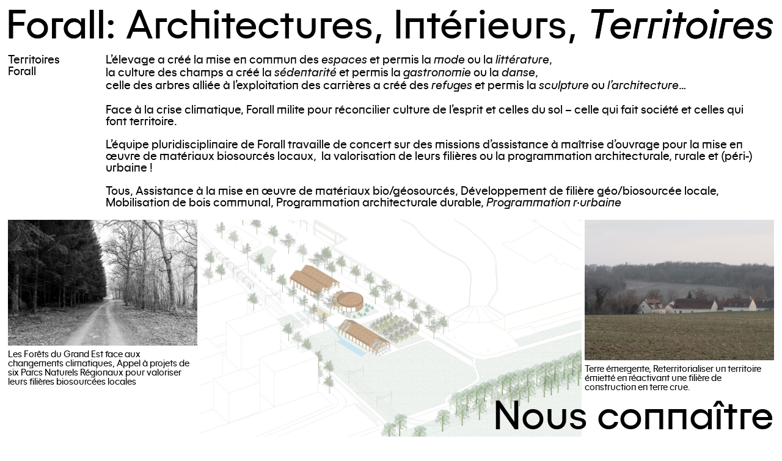

--- FILE ---
content_type: text/html; charset=UTF-8
request_url: https://forallstudio.com/territoires/prog-rurbain/
body_size: 8558
content:
<!DOCTYPE HTML>
<html lang="fr-FR">
<head>
<meta charset="UTF-8" />
<meta http-equiv="x-ua-compatible" content="ie=edge">
<meta name="viewport" content="width=device-width, user-scalable=no" />
<title>Programmation r·urbaine &#8212; Forall Studio</title>
<!-- <link rel="stylesheet" type="text/css" href="https://forallstudio.com/wp-content/themes/forall/j/unpoly.css"> -->
<!-- <link rel="stylesheet" type="text/css" href="https://forallstudio.com/wp-content/themes/forall/j/leaflet.css"> -->
<!-- <link rel="stylesheet" type="text/css" href="https://forallstudio.com/wp-content/themes/forall/style.css" /> -->
<link rel="stylesheet" type="text/css" href="//forallstudio.com/wp-content/cache/wpfc-minified/1fu5kwiq/4l6aw.css" media="all"/>
<meta name='robots' content='index, follow, max-image-preview:large, max-snippet:-1, max-video-preview:-1' />
<style>img:is([sizes="auto" i], [sizes^="auto," i]) { contain-intrinsic-size: 3000px 1500px }</style>
<!-- This site is optimized with the Yoast SEO plugin v26.6 - https://yoast.com/wordpress/plugins/seo/ -->
<link rel="canonical" href="https://forallstudio.com/territoires/prog-rurbain/" />
<meta property="og:locale" content="fr_FR" />
<meta property="og:type" content="article" />
<meta property="og:title" content="Programmation r·urbaine &#8212; Forall Studio" />
<meta property="og:url" content="https://forallstudio.com/territoires/prog-rurbain/" />
<meta property="og:site_name" content="Forall Studio" />
<meta property="og:image" content="https://forallstudio.com/wp-content/uploads/2020/11/forall-fb.jpg" />
<meta property="og:image:width" content="1200" />
<meta property="og:image:height" content="597" />
<meta property="og:image:type" content="image/jpeg" />
<meta name="twitter:card" content="summary_large_image" />
<script type="application/ld+json" class="yoast-schema-graph">{"@context":"https://schema.org","@graph":[{"@type":"CollectionPage","@id":"https://forallstudio.com/territoires/prog-rurbain/","url":"https://forallstudio.com/territoires/prog-rurbain/","name":"Programmation r·urbaine &#8212; Forall Studio","isPartOf":{"@id":"https://forallstudio.com/#website"},"primaryImageOfPage":{"@id":"https://forallstudio.com/territoires/prog-rurbain/#primaryimage"},"image":{"@id":"https://forallstudio.com/territoires/prog-rurbain/#primaryimage"},"thumbnailUrl":"https://forallstudio.com/wp-content/uploads/2023/08/forall-foretsgrandest-12.jpg","breadcrumb":{"@id":"https://forallstudio.com/territoires/prog-rurbain/#breadcrumb"},"inLanguage":"fr-FR"},{"@type":"ImageObject","inLanguage":"fr-FR","@id":"https://forallstudio.com/territoires/prog-rurbain/#primaryimage","url":"https://forallstudio.com/wp-content/uploads/2023/08/forall-foretsgrandest-12.jpg","contentUrl":"https://forallstudio.com/wp-content/uploads/2023/08/forall-foretsgrandest-12.jpg","width":4000,"height":6000},{"@type":"BreadcrumbList","@id":"https://forallstudio.com/territoires/prog-rurbain/#breadcrumb","itemListElement":[{"@type":"ListItem","position":1,"name":"Accueil","item":"https://forallstudio.com/"},{"@type":"ListItem","position":2,"name":"Territoires","item":"https://forallstudio.com/territoires/"},{"@type":"ListItem","position":3,"name":"Programmation r·urbaine"}]},{"@type":"WebSite","@id":"https://forallstudio.com/#website","url":"https://forallstudio.com/","name":"Forall Studio","description":"","publisher":{"@id":"https://forallstudio.com/#organization"},"potentialAction":[{"@type":"SearchAction","target":{"@type":"EntryPoint","urlTemplate":"https://forallstudio.com/?s={search_term_string}"},"query-input":{"@type":"PropertyValueSpecification","valueRequired":true,"valueName":"search_term_string"}}],"inLanguage":"fr-FR"},{"@type":"Organization","@id":"https://forallstudio.com/#organization","name":"Forall Studio","url":"https://forallstudio.com/","logo":{"@type":"ImageObject","inLanguage":"fr-FR","@id":"https://forallstudio.com/#/schema/logo/image/","url":"https://forallstudio.com/wp-content/uploads/2020/11/forall-fb.jpg","contentUrl":"https://forallstudio.com/wp-content/uploads/2020/11/forall-fb.jpg","width":1200,"height":597,"caption":"Forall Studio"},"image":{"@id":"https://forallstudio.com/#/schema/logo/image/"},"sameAs":["https://www.facebook.com/forallstudio/","https://www.instagram.com/forallstudio/"]}]}</script>
<!-- / Yoast SEO plugin. -->
<link rel='dns-prefetch' href='//ajax.googleapis.com' />
<!-- <link rel='stylesheet' id='wp-block-library-css' href='https://forallstudio.com/wp-includes/css/dist/block-library/style.min.css?ver=6.8.3' type='text/css' media='all' /> -->
<link rel="stylesheet" type="text/css" href="//forallstudio.com/wp-content/cache/wpfc-minified/8kzmedly/4o3o9.css" media="all"/>
<style id='classic-theme-styles-inline-css' type='text/css'>
/*! This file is auto-generated */
.wp-block-button__link{color:#fff;background-color:#32373c;border-radius:9999px;box-shadow:none;text-decoration:none;padding:calc(.667em + 2px) calc(1.333em + 2px);font-size:1.125em}.wp-block-file__button{background:#32373c;color:#fff;text-decoration:none}
</style>
<style id='global-styles-inline-css' type='text/css'>
:root{--wp--preset--aspect-ratio--square: 1;--wp--preset--aspect-ratio--4-3: 4/3;--wp--preset--aspect-ratio--3-4: 3/4;--wp--preset--aspect-ratio--3-2: 3/2;--wp--preset--aspect-ratio--2-3: 2/3;--wp--preset--aspect-ratio--16-9: 16/9;--wp--preset--aspect-ratio--9-16: 9/16;--wp--preset--color--black: #000000;--wp--preset--color--cyan-bluish-gray: #abb8c3;--wp--preset--color--white: #ffffff;--wp--preset--color--pale-pink: #f78da7;--wp--preset--color--vivid-red: #cf2e2e;--wp--preset--color--luminous-vivid-orange: #ff6900;--wp--preset--color--luminous-vivid-amber: #fcb900;--wp--preset--color--light-green-cyan: #7bdcb5;--wp--preset--color--vivid-green-cyan: #00d084;--wp--preset--color--pale-cyan-blue: #8ed1fc;--wp--preset--color--vivid-cyan-blue: #0693e3;--wp--preset--color--vivid-purple: #9b51e0;--wp--preset--gradient--vivid-cyan-blue-to-vivid-purple: linear-gradient(135deg,rgba(6,147,227,1) 0%,rgb(155,81,224) 100%);--wp--preset--gradient--light-green-cyan-to-vivid-green-cyan: linear-gradient(135deg,rgb(122,220,180) 0%,rgb(0,208,130) 100%);--wp--preset--gradient--luminous-vivid-amber-to-luminous-vivid-orange: linear-gradient(135deg,rgba(252,185,0,1) 0%,rgba(255,105,0,1) 100%);--wp--preset--gradient--luminous-vivid-orange-to-vivid-red: linear-gradient(135deg,rgba(255,105,0,1) 0%,rgb(207,46,46) 100%);--wp--preset--gradient--very-light-gray-to-cyan-bluish-gray: linear-gradient(135deg,rgb(238,238,238) 0%,rgb(169,184,195) 100%);--wp--preset--gradient--cool-to-warm-spectrum: linear-gradient(135deg,rgb(74,234,220) 0%,rgb(151,120,209) 20%,rgb(207,42,186) 40%,rgb(238,44,130) 60%,rgb(251,105,98) 80%,rgb(254,248,76) 100%);--wp--preset--gradient--blush-light-purple: linear-gradient(135deg,rgb(255,206,236) 0%,rgb(152,150,240) 100%);--wp--preset--gradient--blush-bordeaux: linear-gradient(135deg,rgb(254,205,165) 0%,rgb(254,45,45) 50%,rgb(107,0,62) 100%);--wp--preset--gradient--luminous-dusk: linear-gradient(135deg,rgb(255,203,112) 0%,rgb(199,81,192) 50%,rgb(65,88,208) 100%);--wp--preset--gradient--pale-ocean: linear-gradient(135deg,rgb(255,245,203) 0%,rgb(182,227,212) 50%,rgb(51,167,181) 100%);--wp--preset--gradient--electric-grass: linear-gradient(135deg,rgb(202,248,128) 0%,rgb(113,206,126) 100%);--wp--preset--gradient--midnight: linear-gradient(135deg,rgb(2,3,129) 0%,rgb(40,116,252) 100%);--wp--preset--font-size--small: 13px;--wp--preset--font-size--medium: 20px;--wp--preset--font-size--large: 36px;--wp--preset--font-size--x-large: 42px;--wp--preset--spacing--20: 0.44rem;--wp--preset--spacing--30: 0.67rem;--wp--preset--spacing--40: 1rem;--wp--preset--spacing--50: 1.5rem;--wp--preset--spacing--60: 2.25rem;--wp--preset--spacing--70: 3.38rem;--wp--preset--spacing--80: 5.06rem;--wp--preset--shadow--natural: 6px 6px 9px rgba(0, 0, 0, 0.2);--wp--preset--shadow--deep: 12px 12px 50px rgba(0, 0, 0, 0.4);--wp--preset--shadow--sharp: 6px 6px 0px rgba(0, 0, 0, 0.2);--wp--preset--shadow--outlined: 6px 6px 0px -3px rgba(255, 255, 255, 1), 6px 6px rgba(0, 0, 0, 1);--wp--preset--shadow--crisp: 6px 6px 0px rgba(0, 0, 0, 1);}:where(.is-layout-flex){gap: 0.5em;}:where(.is-layout-grid){gap: 0.5em;}body .is-layout-flex{display: flex;}.is-layout-flex{flex-wrap: wrap;align-items: center;}.is-layout-flex > :is(*, div){margin: 0;}body .is-layout-grid{display: grid;}.is-layout-grid > :is(*, div){margin: 0;}:where(.wp-block-columns.is-layout-flex){gap: 2em;}:where(.wp-block-columns.is-layout-grid){gap: 2em;}:where(.wp-block-post-template.is-layout-flex){gap: 1.25em;}:where(.wp-block-post-template.is-layout-grid){gap: 1.25em;}.has-black-color{color: var(--wp--preset--color--black) !important;}.has-cyan-bluish-gray-color{color: var(--wp--preset--color--cyan-bluish-gray) !important;}.has-white-color{color: var(--wp--preset--color--white) !important;}.has-pale-pink-color{color: var(--wp--preset--color--pale-pink) !important;}.has-vivid-red-color{color: var(--wp--preset--color--vivid-red) !important;}.has-luminous-vivid-orange-color{color: var(--wp--preset--color--luminous-vivid-orange) !important;}.has-luminous-vivid-amber-color{color: var(--wp--preset--color--luminous-vivid-amber) !important;}.has-light-green-cyan-color{color: var(--wp--preset--color--light-green-cyan) !important;}.has-vivid-green-cyan-color{color: var(--wp--preset--color--vivid-green-cyan) !important;}.has-pale-cyan-blue-color{color: var(--wp--preset--color--pale-cyan-blue) !important;}.has-vivid-cyan-blue-color{color: var(--wp--preset--color--vivid-cyan-blue) !important;}.has-vivid-purple-color{color: var(--wp--preset--color--vivid-purple) !important;}.has-black-background-color{background-color: var(--wp--preset--color--black) !important;}.has-cyan-bluish-gray-background-color{background-color: var(--wp--preset--color--cyan-bluish-gray) !important;}.has-white-background-color{background-color: var(--wp--preset--color--white) !important;}.has-pale-pink-background-color{background-color: var(--wp--preset--color--pale-pink) !important;}.has-vivid-red-background-color{background-color: var(--wp--preset--color--vivid-red) !important;}.has-luminous-vivid-orange-background-color{background-color: var(--wp--preset--color--luminous-vivid-orange) !important;}.has-luminous-vivid-amber-background-color{background-color: var(--wp--preset--color--luminous-vivid-amber) !important;}.has-light-green-cyan-background-color{background-color: var(--wp--preset--color--light-green-cyan) !important;}.has-vivid-green-cyan-background-color{background-color: var(--wp--preset--color--vivid-green-cyan) !important;}.has-pale-cyan-blue-background-color{background-color: var(--wp--preset--color--pale-cyan-blue) !important;}.has-vivid-cyan-blue-background-color{background-color: var(--wp--preset--color--vivid-cyan-blue) !important;}.has-vivid-purple-background-color{background-color: var(--wp--preset--color--vivid-purple) !important;}.has-black-border-color{border-color: var(--wp--preset--color--black) !important;}.has-cyan-bluish-gray-border-color{border-color: var(--wp--preset--color--cyan-bluish-gray) !important;}.has-white-border-color{border-color: var(--wp--preset--color--white) !important;}.has-pale-pink-border-color{border-color: var(--wp--preset--color--pale-pink) !important;}.has-vivid-red-border-color{border-color: var(--wp--preset--color--vivid-red) !important;}.has-luminous-vivid-orange-border-color{border-color: var(--wp--preset--color--luminous-vivid-orange) !important;}.has-luminous-vivid-amber-border-color{border-color: var(--wp--preset--color--luminous-vivid-amber) !important;}.has-light-green-cyan-border-color{border-color: var(--wp--preset--color--light-green-cyan) !important;}.has-vivid-green-cyan-border-color{border-color: var(--wp--preset--color--vivid-green-cyan) !important;}.has-pale-cyan-blue-border-color{border-color: var(--wp--preset--color--pale-cyan-blue) !important;}.has-vivid-cyan-blue-border-color{border-color: var(--wp--preset--color--vivid-cyan-blue) !important;}.has-vivid-purple-border-color{border-color: var(--wp--preset--color--vivid-purple) !important;}.has-vivid-cyan-blue-to-vivid-purple-gradient-background{background: var(--wp--preset--gradient--vivid-cyan-blue-to-vivid-purple) !important;}.has-light-green-cyan-to-vivid-green-cyan-gradient-background{background: var(--wp--preset--gradient--light-green-cyan-to-vivid-green-cyan) !important;}.has-luminous-vivid-amber-to-luminous-vivid-orange-gradient-background{background: var(--wp--preset--gradient--luminous-vivid-amber-to-luminous-vivid-orange) !important;}.has-luminous-vivid-orange-to-vivid-red-gradient-background{background: var(--wp--preset--gradient--luminous-vivid-orange-to-vivid-red) !important;}.has-very-light-gray-to-cyan-bluish-gray-gradient-background{background: var(--wp--preset--gradient--very-light-gray-to-cyan-bluish-gray) !important;}.has-cool-to-warm-spectrum-gradient-background{background: var(--wp--preset--gradient--cool-to-warm-spectrum) !important;}.has-blush-light-purple-gradient-background{background: var(--wp--preset--gradient--blush-light-purple) !important;}.has-blush-bordeaux-gradient-background{background: var(--wp--preset--gradient--blush-bordeaux) !important;}.has-luminous-dusk-gradient-background{background: var(--wp--preset--gradient--luminous-dusk) !important;}.has-pale-ocean-gradient-background{background: var(--wp--preset--gradient--pale-ocean) !important;}.has-electric-grass-gradient-background{background: var(--wp--preset--gradient--electric-grass) !important;}.has-midnight-gradient-background{background: var(--wp--preset--gradient--midnight) !important;}.has-small-font-size{font-size: var(--wp--preset--font-size--small) !important;}.has-medium-font-size{font-size: var(--wp--preset--font-size--medium) !important;}.has-large-font-size{font-size: var(--wp--preset--font-size--large) !important;}.has-x-large-font-size{font-size: var(--wp--preset--font-size--x-large) !important;}
:where(.wp-block-post-template.is-layout-flex){gap: 1.25em;}:where(.wp-block-post-template.is-layout-grid){gap: 1.25em;}
:where(.wp-block-columns.is-layout-flex){gap: 2em;}:where(.wp-block-columns.is-layout-grid){gap: 2em;}
:root :where(.wp-block-pullquote){font-size: 1.5em;line-height: 1.6;}
</style>
<script type="text/javascript" src="https://ajax.googleapis.com/ajax/libs/jquery/3.5.1/jquery.min.js" id="jquery-js"></script>
<script src='//forallstudio.com/wp-content/cache/wpfc-minified/89kvt0ph/4o3o9.js' type="text/javascript"></script>
<!-- <script src="https://forallstudio.com/wp-content/themes/forall/j/unpoly.js" charset="utf-8"></script> -->
<!-- <script src="https://forallstudio.com/wp-content/themes/forall/j/imgloaded.js" charset="utf-8"></script> -->
<!-- <script src="https://forallstudio.com/wp-content/themes/forall/j/isotope.js" charset="utf-8"></script> -->
<!-- <script src="https://forallstudio.com/wp-content/themes/forall/j/packery.js" charset="utf-8"></script> -->
<!-- <script src="https://forallstudio.com/wp-content/themes/forall/j/leaflet.js" charset="utf-8"></script> -->
<!-- <script src="https://forallstudio.com/wp-content/themes/forall/j/tile.stamen.js" charset="utf-8"></script> -->
<link rel="icon" type="image/png" href="https://forallstudio.com/wp-content/themes/forall/i/favicon.png">
<script>
var custom_marker = 'https://forallstudio.com/wp-content/uploads/2020/11/marker.png';
var custom_marker_current = 'https://forallstudio.com/wp-content/uploads/2020/11/marker-copie.png';
</script>
<style>
/* GAP BETWEEN TILES FIX */
.leaflet-tile-container img {
width: 256.5px !important;
height: 256.5px !important;
}
</style>
<script>
function leaflet_forall(){
var forall_marker = L.icon({
iconUrl: custom_marker,
shadowUrl: '',
iconSize: [20, 20],
iconAnchor:   [10, 0],
});
var forall_marker_big = L.icon({
iconUrl: custom_marker,
shadowUrl: '',
iconSize: [50, 50],
iconAnchor:   [25, 0],
});
var forall_marker_current = L.icon({
iconUrl: custom_marker_current,
shadowUrl: '',
iconSize: [50, 50],
iconAnchor:   [25, 0],
});
/* ———————— */
if(jQuery('#map').length){
if(jQuery('body').hasClass('mobile_body')){
var map = L.map('map', {scrollWheelZoom: false, dragging: false, tap: false});
} else {
var map = L.map('map', {scrollWheelZoom: false});
}
L.tileLayer('https://tiles.stadiamaps.com/tiles/stamen_toner/{z}/{x}/{y}{r}.png', {
attribution: 'Map tiles by <a href="http://stamen.com">Stamen Design</a>, under <a href="http://creativecommons.org/licenses/by/3.0">CC BY 3.0</a>. Data by <a href="http://openstreetmap.org">OpenStreetMap</a>, under <a href="http://www.openstreetmap.org/copyright">ODbL</a>.'
}).addTo(map);
arrayOfLatLngs = [];
jQuery('.marker').each(function() {
var lat = jQuery(this).attr('data-lat');
var lng = jQuery(this).attr('data-lng');
var html = jQuery(this).attr('data-html');
var marker = new L.marker([lat, lng], {icon: forall_marker});
arrayOfLatLngs.push([lat, lng]);
marker.addTo(map);
marker.bindPopup(html, {minWidth: 350, maxWidth: 350}).openPopup();
});
map.fitBounds(arrayOfLatLngs);
}
/* ———————— */
if(jQuery('#map_contact').length){
if(jQuery('body').hasClass('mobile_body')){
var map = L.map('map_contact', {scrollWheelZoom: false, dragging: false, tap: false});
} else {
var map = L.map('map_contact', {scrollWheelZoom: false});
}
L.tileLayer('https://tiles.stadiamaps.com/tiles/stamen_toner/{z}/{x}/{y}{r}.png', {
attribution: 'Map tiles by <a href="http://stamen.com">Stamen Design</a>, under <a href="http://creativecommons.org/licenses/by/3.0">CC BY 3.0</a>. Data by <a href="http://openstreetmap.org">OpenStreetMap</a>, under <a href="http://www.openstreetmap.org/copyright">ODbL</a>.'
}).addTo(map);
arrayOfLatLngs = [];
jQuery('.marker').each(function() {
var lat = jQuery(this).attr('data-lat');
var lng = jQuery(this).attr('data-lng');
var marker = new L.marker([lat, lng], {icon: forall_marker_big});
arrayOfLatLngs.push([lat, lng]);
marker.addTo(map);
});
map.fitBounds(arrayOfLatLngs);
}
/* ———————— */
if(jQuery('#proximite').length){
if(jQuery('body').hasClass('mobile_body')){
var proxi_map = L.map('proximite', {scrollWheelZoom: false, dragging: false, tap: false});
} else {
var proxi_map = L.map('proximite', {scrollWheelZoom: false});
}
L.tileLayer('https://tiles.stadiamaps.com/tiles/stamen_toner/{z}/{x}/{y}{r}.png', {
attribution: 'Map tiles by <a href="http://stamen.com">Stamen Design</a>, under <a href="http://creativecommons.org/licenses/by/3.0">CC BY 3.0</a>. Data by <a href="http://openstreetmap.org">OpenStreetMap</a>, under <a href="http://www.openstreetmap.org/copyright">ODbL</a>.'
}).addTo(proxi_map);
arrayOfLatLngs = [];
jQuery('.marker_proxi_current').each(function() {
var lat = jQuery(this).attr('data-lat');
var lng = jQuery(this).attr('data-lng');
var marker = new L.marker([lat, lng], {icon: forall_marker_current, interactive: false});
arrayOfLatLngs.push([lat, lng]);
marker.addTo(proxi_map);
});
jQuery('.marker_proxi').each(function() {
var lat = jQuery(this).attr('data-lat');
var lng = jQuery(this).attr('data-lng');
var html = jQuery(this).attr('data-html');
var marker = new L.marker([lat, lng], {icon: forall_marker});
arrayOfLatLngs.push([lat, lng]);
marker.addTo(proxi_map);
marker.bindPopup(html, {minWidth: 350, maxWidth: 350}).openPopup();
});
proxi_map.fitBounds(arrayOfLatLngs);
}
}
</script>		
</head>
<body class="archive category category-prog-rurbain category-25 wp-theme-forall">
<nav id="menu" class="menus cat_style font-features">
<div class="main_size center flex space-between">
<a href="/">
<h1 class="inline">Forall</h1>:
</a>
<a class="one_cat " href="/architectures/">Architectures</a>
<a class="one_cat " href="/interieurs/">Intérieurs</a>
<a class="one_cat italic" href="/territoires/">Territoires</a>
</div>
</nav>
<nav id="above_menu" class="menus cat_style font-features desktop">
<div class="main_size center flex space-between">
<a href="/">
<h1 class="inline active">Forall</h1>:
</a>
<a class="one_cat " href="/architectures/">Architectures</a>
<a class="one_cat " href="/interieurs/">Intérieurs</a>
<a class="one_cat italic active" href="/territoires/">Territoires</a>
</div>
</nav>
<nav id="sub_menu" class="cat_style font-features main_size_2 ">
<div class="border"></div>
<ul>
<li class="one_cat"><a up-target=".pages" up-reveal='false' up-restore-scroll='false' class="unpoly italic" href="/philosophie/" >Philosophie</a></li>
<li class="one_cat"><a up-target=".pages" up-reveal='false' up-restore-scroll='false' class="unpoly " href="/equipe/" >Équipe</a></li>
<li class="one_cat"><a up-target=".pages" up-reveal='false' up-restore-scroll='false' class="unpoly " href="/carte/" >Carte</a></li>
<li class="one_cat"><a up-target=".pages" up-reveal='false' up-restore-scroll='false' class="unpoly " href="/publications/" >Publications</a></li>
<li class="one_cat"><a up-target=".pages" up-reveal='false' up-restore-scroll='false' class="unpoly " href="/contact/" >Contact</a></li>
</ul>
<div id="cross_sub_menu_toggle" class="cross" data-url="https://forallstudio.com/territoires/prog-rurbain/"></div>
</nav>		
<main id="wrapper">		
<header id="header" class="flex fixed_header">
<div class="left_header borderbox desktop">
<h2>Territoires</h2>
<h1 class="marg2em">Forall</h1>
</div>
<div class="main_header borderbox">
<div class="marg1em fixed_header_mob links">
<div>L’élevage a créé la mise en commun des <a href="https://fr.wikipedia.org/wiki/Transhumance">espaces</a> et permis la <a href="https://fr.wikipedia.org/wiki/Cuir">mode</a> ou la <a href="https://fr.wikipedia.org/wiki/Parchemin">littérature</a>,</div>
<div>la culture des champs a créé la <a href="https://fr.wikipedia.org/wiki/Bocage">sédentarité</a> et permis la <a href="https://fr.wikipedia.org/wiki/Ratatouille">gastronomie</a> ou la <a href="https://fr.wikipedia.org/wiki/Danse_de_la_pluie">danse</a>,</div>
<div>celle des arbres alliée à l’exploitation des carrières a créé des <a href="https://fr.wikipedia.org/wiki/Cabane_tchanquée">refuges</a> et permis la <a href="https://fr.wikipedia.org/wiki/Camille_Claudel">sculpture</a> ou <a href="http://www.forallstudio.com">l’architecture</a>…</p>
<p>Face à la crise climatique, Forall milite pour réconcilier culture de l’esprit et celles du sol – celle qui fait société et celles qui font territoire.</p>
<p>L&rsquo;équipe pluridisciplinaire de Forall travaille de concert sur des missions d&rsquo;assistance à maîtrise d&rsquo;ouvrage pour la mise en œuvre de matériaux biosourcés locaux,  la valorisation de leurs filières ou la programmation architecturale, rurale et (péri-) urbaine !</p></div>
</div>
<div class="cat_style marg1em desktop">
<a class="one_cat" href="/territoires/">Tous</a>
<a class="one_cat " href="/territoires/amo-materiaux-bio">Assistance à la mise en œuvre de matériaux bio/géosourcés</a>
<a class="one_cat " href="/territoires/prog-filiere">Développement de filière géo/biosourcée locale</a>
<a class="one_cat " href="/territoires/mob-bois-communal">Mobilisation de bois communal</a>
<a class="one_cat " href="/territoires/prog-archi">Programmation architecturale durable</a>
<a class="one_cat italic" href="/territoires/prog-rurbain">Programmation r·urbaine</a>
</div>
</div>
</header>
<div class="cat_style fixed_header_mob_offset mobile sticky">
<a class="one_cat" href="/territoires/">Tous</a>
<a class="one_cat " href="/territoires/amo-materiaux-bio">Assistance à la mise en œuvre de matériaux bio/géosourcés</a>
<a class="one_cat " href="/territoires/prog-filiere">Développement de filière géo/biosourcée locale</a>
<a class="one_cat " href="/territoires/mob-bois-communal">Mobilisation de bois communal</a>
<a class="one_cat " href="/territoires/prog-archi">Programmation architecturale durable</a>
<a class="one_cat italic" href="/territoires/prog-rurbain">Programmation r·urbaine</a>
</div>
<div class="grid_projets grid scroll_content filter_me">
<div class="item grid-item deux amo-materiaux-bio prog-filiere prog-archi prog-rurbain territoires">
<a href="https://forallstudio.com/projets/les-forets-du-grand-est-face-aux-changements-climatiques/">
<div class="ratio">
<picture>
<source srcset="https://forallstudio.com/wp-content/uploads/2023/08/forall-foretsgrandest-02-1500x1000.jpg" media="screen and (min-width: 1100px)" />
<source srcset="https://forallstudio.com/wp-content/uploads/2023/08/forall-foretsgrandest-02-750x500.jpg" media="screen and (max-width: 600px)" />
<img src="https://forallstudio.com/wp-content/uploads/2023/08/forall-foretsgrandest-02-1500x1000.jpg" alt="Les Forêts du Grand Est face aux changements climatiques - Forall Studio" />
</picture>
</div>
<div class="marg5"></div>
<h2 class="size15 marg2">Les Forêts du Grand Est face aux changements climatiques, Appel à projets de six Parcs Naturels Régionaux pour valoriser leurs filières biosourcées locales</h2>
</a>
</div>		
<div class="item grid-item quatre architectures equipements espaces-publics mob-bois-communal prog-rurbain restaurants territoires">
<a href="https://forallstudio.com/projets/les-loges-lesseps/">
<div class="ratio">
<picture>
<source srcset="https://forallstudio.com/wp-content/uploads/2023/05/forall-tours-1-3000x1708.jpg" media="screen and (min-width: 1100px)" />
<source srcset="https://forallstudio.com/wp-content/uploads/2023/05/forall-tours-1-750x427.jpg" media="screen and (max-width: 600px)" />
<img src="https://forallstudio.com/wp-content/uploads/2023/05/forall-tours-1-1500x854.jpg" alt="Les Loges Lesseps - Forall Studio" />
</picture>
</div>
<div class="marg5"></div>
<h2 class="size15 marg2">Les Loges Lesseps, Hameau en bois et paille à Tours</h2>
</a>
</div>		
<div class="item grid-item deux prog-filiere prog-rurbain territoires">
<a href="https://forallstudio.com/projets/terre-emergente/">
<div class="ratio">
<picture>
<source srcset="https://forallstudio.com/wp-content/uploads/2020/09/forall__terre_emergente_01_fosses-1500x1116.jpg" media="screen and (min-width: 1100px)" />
<source srcset="https://forallstudio.com/wp-content/uploads/2020/09/forall__terre_emergente_01_fosses-750x558.jpg" media="screen and (max-width: 600px)" />
<img src="https://forallstudio.com/wp-content/uploads/2020/09/forall__terre_emergente_01_fosses-1500x1116.jpg" alt="Terre émergente - Forall Studio" />
</picture>
</div>
<div class="marg5"></div>
<h2 class="size15 marg2">Terre émergente, Reterritorialiser un territoire émietté en réactivant une filière de construction en terre crue.</h2>
</a>
</div>		
</div>
<div class="clear"></div>
							
</main>
<div class="pages preload_philo">
<div class="pages_header">
<svg enable-background="new 0 0 2824 1151.8" viewBox="0 0 2824 1151.8" xmlns="http://www.w3.org/2000/svg"><path d="m2419.2 477.1c146.2 0 260.2 115.7 260.2 268.3 0 149.4-114.1 265.1-260.2 265.1-147.8 0-260.2-115.7-260.2-265.1 0-152.6 112.4-268.3 260.2-268.3m0-141.4c-228.1 0-404.8 178.3-404.8 409.6 0 229.7 176.7 406.4 404.8 406.4 226.5 0 404.8-176.7 404.8-406.4 0-231.3-178.3-409.6-404.8-409.6m-430.5-324.5h-149.4v1124.5h149.4zm-390.4 1124.5h149.4v-783.9h-149.4zm75.5-1135.7c-54.6 0-99.6 46.6-99.6 99.6 0 54.6 45 99.6 99.6 99.6 53 0 99.6-45 99.6-99.6 0-53-46.6-99.6-99.6-99.6m-710 11.2h-149.4v1124.5h149.4v-642.5h401.6v642.6h147.8v-784h-549.4zm-531.7 522.1h-276.3v-374.3h276.3c107.6 0 191.2 80.3 191.2 186.3s-83.6 188-191.2 188m0-522.1h-432.1v1124.5h155.8v-454.6h276.3c197.6 0 345.4-144.6 345.4-335.7s-147.8-334.2-345.4-334.2" fill="#000000"/></svg>
</div>
<div class="pages_content pages_content_calcul philo">
<div class="pages_content_wrap">
<div class="marg05em main_size"><p><span class="s1">Forall Studio, </span><span class="s1">agence d’architecture, d&rsquo;architecture d&rsquo;intérieur et d’urbanisme, gérée par Nicolas Bouisson et Hugo Crespy, quatrième du <a href="https://www.sequencesbois.fr/classements-bas-carbone-2023/#p=1">classement 2023 des agences bas carbone du magazine Séquences Bois</a> et lauréate des <a href="https://www.citedelarchitecture.fr/fr/ajap-2020" target="_blank" rel="noopener">Albums des Jeunes Architectes et Paysagistes 2020</a>, </span>met la réponse à la crise climatique au cœur de ses projets <a href="https://fr.wikipedia.org/wiki/%E2%B1%AF#Math%C3%A9matiques" target="_blank" rel="noopener">quelle qu’en soit</a> l’échelle.</p>
</div>
<div class="colonnes"><p><span style="font-weight: 400;">Le nom “forall”, qui vient du signe mathématique “<a href="https://fr.wikipedia.org/wiki/%E2%B1%AF#Math%C3%A9matiques">pour tout type</a>”, évoque l’égalité de traitement méthodologique que nous avons pour chaque projet&thinsp;: quelle que soit sa taille, son programme ou la Maîtrise d’Ouvrage, nous défendons une même démarche qui vise à réconcilier l’acte de construire/réhabiliter avec la préservation de nos écosystèmes naturels et d&rsquo;inventer une nouvelle manière d&rsquo;habiter un monde <span class="s1">aux ressources limitées/pillées/gâchées (1), au climat déréglé/pollué/abîmé (2) et aux inégalités renforcées/subies/intenables (3).</span>. </span></p>
<p>Nous abordons notamment cette problématique à travers le prisme de la ressource &#8211; durable et locale, de son utilisation raisonnée par une architecture frugale et bioclimatique, de la culture constructive qui lui est associée, du tissu économique qu’elle fédère, du territoire qu’elle fabrique.</p>
<p><span class="s1">(1) Aux ressources limitées, proposons une économie de la matière, son réemploi et son recyclage ! Militons pour l’utilisation de matériaux biosourcés, locaux, peu mais bien transformés et la fin de matériaux polluants qui participent à la dégradation de nos cadres de vie. </span></p>
<p><span class="s1">(2) Dans un climat abîmé, alors que le soleil étouffe et que l’eau manque, défendons un projet bioclimatique qui tire partie de l’environnement pour offrir « un confort naturel » à l&rsquo;usager·ère tout en limitant son propre impact, tant dans sa gestion à venir que pendant le temps de son chantier&thinsp;!</span></p>
<p class="p1"><span class="s1">(3) Controns les inégalités en proposant une qualité d’usage pour tou·te·s sans discrimination, dix ans plus tard comme au premier jour, grâce à un suivi de chantier rigoureux, des finitions pérennes et non de clinquants cache-misères! Rencontrons-nous, parlons, précisons les usages projetés et anticipons sur leurs potentielles mutations&thinsp;! Faisons du chantier, enfin, un temps d&rsquo;échanges et de formation qui participe à la consolidation de filières locales et durables&thinsp;!</span></p>
<p><span style="font-weight: 400;">Depuis huit ans, les urbanistes, architectes d’intérieur et architectes réparti·e·s sur les agences de trois bassins versants – Forall Seine, Forall Rhône et Forall Loire – planchent sur chaque projet quelle qu’en soit l’échelle, apportant à cette problématique de la construction éco-responsable son expertise singulière et complémentaire. L’équipe s’est par ailleurs entourée d’un réseau de partenaires locales·aux et engagé·e·s: Forall est membre du Réseau Français de la Construction Paille, de l’Institut pour la Conception Ecoresponsable du Bâti, signataire de la Charte de la Frugalité Heureuse et Créative et travaille avec des bureaux d’études techniques moteurs d’une réflexion globale sur l’éco-construction avec lesquels elle affine, projet par projet, une méthode de travail et des pistes de solutions pour s’attaquer aux foyers de notre monde en flammes.</span></p>
<p class="p1"><span class="s1">Si vous partagez comme nous l&rsquo;envie d&rsquo;un nécessaire sursaut et si vous souhaitez construire autrement, <a href="https://forallstudio.com/contact/">contactez-nous</a>&thinsp;!<br />
</span></p>
<p>Nicolas Bouisson + Hugo Crespy</p>
</div>
</div>
</div>
</div>
<footer id="footer" class="main_size">
<a href="#" id="sub_menu_toggle">Nous connaître</a>
</footer>
<div class="footmarg mobile"></div>
<script type="speculationrules">
{"prefetch":[{"source":"document","where":{"and":[{"href_matches":"\/*"},{"not":{"href_matches":["\/wp-*.php","\/wp-admin\/*","\/wp-content\/uploads\/*","\/wp-content\/*","\/wp-content\/plugins\/*","\/wp-content\/themes\/forall\/*","\/*\\?(.+)"]}},{"not":{"selector_matches":"a[rel~=\"nofollow\"]"}},{"not":{"selector_matches":".no-prefetch, .no-prefetch a"}}]},"eagerness":"conservative"}]}
</script>
<script>
var current_title = document.title;
</script>
<script src="https://forallstudio.com/wp-content/themes/forall/j/scripts.js?1767044926"></script>
<script>
jQuery('#nous_situer').click(function(){
if(jQuery('body').hasClass('mobile_body')){
var anchor = document.querySelector('#map_contact');
anchor.scrollIntoView({behavior: 'smooth'});
}
});
</script>
</body>
</html><!-- WP Fastest Cache file was created in 0.138 seconds, on 29 December 2025 @ 22 h 48 min -->

--- FILE ---
content_type: text/css
request_url: https://forallstudio.com/wp-content/cache/wpfc-minified/1fu5kwiq/4l6aw.css
body_size: 6914
content:
[up-close]{cursor:pointer}.up-insertion{display:inline-block}.up-bounds{position:absolute}[up-href]{cursor:pointer}.up-modal{position:fixed;top:0;left:0;bottom:0;right:0;z-index:10000;overflow-x:hidden}.up-modal-backdrop{z-index:11000;background-color:rgba(90,90,90,0.4);position:absolute;top:0;right:0;bottom:0;left:0}.up-modal-viewport{position:absolute;top:0;left:0;bottom:0;right:0;z-index:12000;overflow-x:hidden;overflow-y:scroll;text-align:center;padding:30px 10px}.up-modal.up-modal-animating{overflow-y:scroll}.up-modal.up-modal-animating .up-modal-viewport{overflow-y:hidden}.up-modal-dialog{z-index:13000;position:relative;box-sizing:border-box;max-width:100%;display:inline-block;text-align:left}.up-modal-content{z-index:14000;padding:20px;background-color:#fff;box-shadow:0 0 10px 1px rgba(0,0,0,0.3)}.up-modal-close{z-index:15000;position:absolute;right:0;top:0;width:36px;text-align:center;line-height:36px;height:36px;font-size:34px;color:#666;cursor:pointer}.up-modal[up-flavor='drawer'] .up-modal-viewport{text-align:left;padding:0}.up-modal[up-flavor='drawer'][up-position='right'] .up-modal-viewport{text-align:right}.up-modal[up-flavor='drawer'] .up-modal-dialog{max-width:350px}.up-modal[up-flavor='drawer'] .up-modal-content{min-height:100vh;box-sizing:border-box}.up-popup{z-index:20000;background-color:#fff;padding:15px;box-shadow:0 0 4px rgba(0,0,0,0.3)}.up-toast{border-top:3px solid #28b;background-color:white;color:#333;padding:10px;font-family:monospace;font-size:14px;line-height:15px;position:fixed;left:0;bottom:0;right:0;z-index:99999999}.up-toast-variable{font-weight:normal;color:gray}.up-toast-actions{margin-top:7px}.up-toast-action{display:inline-block;word-spacing:-4px;text-decoration:underline;color:#28b;cursor:pointer}.up-toast-action+.up-toast-action{margin-left:12px}.up-tooltip{z-index:30000;position:relative}.up-tooltip:after{content:"";position:absolute;display:block;width:0;height:0;border:6px solid transparent}.up-tooltip[up-position=top]{margin-bottom:10px}.up-tooltip[up-position=top]:after{border-top-color:#111;border-bottom-width:0;bottom:-6px;left:50%;margin-left:-6px}.up-tooltip[up-position=left]{margin-right:10px}.up-tooltip[up-position=left]:after{border-left-color:#111;border-right-width:0;right:-6px;top:50%;margin-top:-6px}.up-tooltip[up-position=right]{margin-left:10px}.up-tooltip[up-position=right]:after{border-right-color:#111;border-left-width:0;left:-6px;top:50%;margin-top:-6px}.up-tooltip[up-position=bottom]{margin-top:10px}.up-tooltip[up-position=bottom]:after{border-bottom-color:#111;border-top-width:0;top:-6px;left:50%;margin-left:-6px}.up-tooltip-content{background-color:#111;color:white;padding:6px 9px;white-space:nowrap}.leaflet-pane,
.leaflet-tile,
.leaflet-marker-icon,
.leaflet-marker-shadow,
.leaflet-tile-container,
.leaflet-pane > svg,
.leaflet-pane > canvas,
.leaflet-zoom-box,
.leaflet-image-layer,
.leaflet-layer {
position: absolute;
left: 0;
top: 0;
}
.leaflet-container {
overflow: hidden;
}
.leaflet-tile,
.leaflet-marker-icon,
.leaflet-marker-shadow {
-webkit-user-select: none;
-moz-user-select: none;
user-select: none;
-webkit-user-drag: none;
} .leaflet-tile::selection {
background: transparent;
} .leaflet-safari .leaflet-tile {
image-rendering: -webkit-optimize-contrast;
} .leaflet-safari .leaflet-tile-container {
width: 1600px;
height: 1600px;
-webkit-transform-origin: 0 0;
}
.leaflet-marker-icon,
.leaflet-marker-shadow {
display: block;
}  .leaflet-container .leaflet-overlay-pane svg,
.leaflet-container .leaflet-marker-pane img,
.leaflet-container .leaflet-shadow-pane img,
.leaflet-container .leaflet-tile-pane img,
.leaflet-container img.leaflet-image-layer,
.leaflet-container .leaflet-tile {
max-width: none !important;
max-height: none !important;
}
.leaflet-container.leaflet-touch-zoom {
-ms-touch-action: pan-x pan-y;
touch-action: pan-x pan-y;
}
.leaflet-container.leaflet-touch-drag {
-ms-touch-action: pinch-zoom; touch-action: none;
touch-action: pinch-zoom;
}
.leaflet-container.leaflet-touch-drag.leaflet-touch-zoom {
-ms-touch-action: none;
touch-action: none;
}
.leaflet-container {
-webkit-tap-highlight-color: transparent;
}
.leaflet-tile {
filter: inherit;
visibility: hidden;
}
.leaflet-tile-loaded {
visibility: inherit;
}
.leaflet-zoom-box {
width: 0;
height: 0;
-moz-box-sizing: border-box;
box-sizing: border-box;
z-index: 800;
} .leaflet-overlay-pane svg {
-moz-user-select: none;
}
.leaflet-pane         { z-index: 400; }
.leaflet-tile-pane    { z-index: 200; }
.leaflet-overlay-pane { z-index: 400; }
.leaflet-shadow-pane  { z-index: 500; }
.leaflet-marker-pane  { z-index: 600; }
.leaflet-tooltip-pane   { z-index: 650; }
.leaflet-popup-pane   { z-index: 700; }
.leaflet-map-pane canvas { z-index: 100; }
.leaflet-map-pane svg    { z-index: 200; }
.leaflet-vml-shape {
width: 1px;
height: 1px;
}
.lvml {
behavior: url(#default#VML);
display: inline-block;
position: absolute;
} .leaflet-control {
position: relative;
z-index: 800;
pointer-events: visiblePainted; pointer-events: auto;
}
.leaflet-top,
.leaflet-bottom {
position: absolute;
z-index: 1000;
pointer-events: none;
}
.leaflet-top {
top: 0;
}
.leaflet-right {
right: 0;
}
.leaflet-bottom {
bottom: 0;
}
.leaflet-left {
left: 0;
}
.leaflet-control {
float: left;
clear: both;
}
.leaflet-right .leaflet-control {
float: right;
}
.leaflet-top .leaflet-control {
margin-top: 10px;
}
.leaflet-bottom .leaflet-control {
margin-bottom: 10px;
}
.leaflet-left .leaflet-control {
margin-left: 10px;
}
.leaflet-right .leaflet-control {
margin-right: 10px;
} .leaflet-fade-anim .leaflet-tile {
will-change: opacity;
}
.leaflet-fade-anim .leaflet-popup {
opacity: 0;
}
.leaflet-fade-anim .leaflet-map-pane .leaflet-popup {
opacity: 1;
}
.leaflet-zoom-animated {
-webkit-transform-origin: 0 0;
-ms-transform-origin: 0 0;
transform-origin: 0 0;
}
.leaflet-zoom-anim .leaflet-zoom-animated {
will-change: transform;
}
.leaflet-zoom-anim .leaflet-zoom-animated {
-webkit-transition: -webkit-transform 0.25s cubic-bezier(0,0,0.25,1);
-moz-transition:    -moz-transform 0.25s cubic-bezier(0,0,0.25,1);
transition:         transform 0.25s cubic-bezier(0,0,0.25,1);
}
.leaflet-zoom-anim .leaflet-tile,
.leaflet-pan-anim .leaflet-tile {
-webkit-transition: none;
-moz-transition: none;
transition: none;
}
.leaflet-zoom-anim .leaflet-zoom-hide {
visibility: hidden;
} .leaflet-interactive {
cursor: pointer;
}
.leaflet-grab {
cursor: -webkit-grab;
cursor:    -moz-grab;
cursor:         grab;
}
.leaflet-crosshair,
.leaflet-crosshair .leaflet-interactive {
cursor: crosshair;
}
.leaflet-popup-pane,
.leaflet-control {
cursor: auto;
}
.leaflet-dragging .leaflet-grab,
.leaflet-dragging .leaflet-grab .leaflet-interactive,
.leaflet-dragging .leaflet-marker-draggable {
cursor: move;
cursor: -webkit-grabbing;
cursor:    -moz-grabbing;
cursor:         grabbing;
} .leaflet-marker-icon,
.leaflet-marker-shadow,
.leaflet-image-layer,
.leaflet-pane > svg path,
.leaflet-tile-container {
pointer-events: none;
}
.leaflet-marker-icon.leaflet-interactive,
.leaflet-image-layer.leaflet-interactive,
.leaflet-pane > svg path.leaflet-interactive,
svg.leaflet-image-layer.leaflet-interactive path {
pointer-events: visiblePainted; pointer-events: auto;
} .leaflet-container {
background: white;
outline: 0;
}
.leaflet-container a {
color: black;
}
.leaflet-container a.leaflet-active {
outline: 2px solid black;
}
.leaflet-zoom-box {
border: 2px dotted #38f;
background: rgba(255,255,255,0.5);
} .leaflet-container {
font: 12px/1.5 "Helvetica Neue", Arial, Helvetica, sans-serif;
} .leaflet-bar {
box-shadow: 0 1px 5px rgba(0,0,0,0.65);
border-radius: 4px;
}
.leaflet-bar a,
.leaflet-bar a:hover {
background-color: #fff;
border-bottom: 1px solid #ccc;
width: 26px;
height: 26px;
line-height: 26px;
display: block;
text-align: center;
text-decoration: none;
color: black;
}
.leaflet-bar a,
.leaflet-control-layers-toggle {
background-position: 50% 50%;
background-repeat: no-repeat;
display: block;
}
.leaflet-bar a:hover {
background-color: #f4f4f4;
}
.leaflet-bar a:first-child {
border-top-left-radius: 4px;
border-top-right-radius: 4px;
}
.leaflet-bar a:last-child {
border-bottom-left-radius: 4px;
border-bottom-right-radius: 4px;
border-bottom: none;
}
.leaflet-bar a.leaflet-disabled {
cursor: default;
background-color: #f4f4f4;
color: #bbb;
}
.leaflet-touch .leaflet-bar a {
width: 30px;
height: 30px;
line-height: 30px;
}
.leaflet-touch .leaflet-bar a:first-child {
border-top-left-radius: 2px;
border-top-right-radius: 2px;
}
.leaflet-touch .leaflet-bar a:last-child {
border-bottom-left-radius: 2px;
border-bottom-right-radius: 2px;
} .leaflet-control-zoom-in,
.leaflet-control-zoom-out {
font: bold 18px 'Lucida Console', Monaco, monospace;
text-indent: 1px;
}
.leaflet-touch .leaflet-control-zoom-in, .leaflet-touch .leaflet-control-zoom-out  {
font-size: 22px;
} .leaflet-control-layers {
box-shadow: 0 1px 5px rgba(0,0,0,0.4);
background: #fff;
border-radius: 5px;
}
.leaflet-control-layers-toggle {
background-image: url(//forallstudio.com/wp-content/themes/forall/j/images/layers.png);
width: 36px;
height: 36px;
}
.leaflet-retina .leaflet-control-layers-toggle {
background-image: url(//forallstudio.com/wp-content/themes/forall/j/images/layers-2x.png);
background-size: 26px 26px;
}
.leaflet-touch .leaflet-control-layers-toggle {
width: 44px;
height: 44px;
}
.leaflet-control-layers .leaflet-control-layers-list,
.leaflet-control-layers-expanded .leaflet-control-layers-toggle {
display: none;
}
.leaflet-control-layers-expanded .leaflet-control-layers-list {
display: block;
position: relative;
}
.leaflet-control-layers-expanded {
padding: 6px 10px 6px 6px;
color: #333;
background: #fff;
}
.leaflet-control-layers-scrollbar {
overflow-y: scroll;
overflow-x: hidden;
padding-right: 5px;
}
.leaflet-control-layers-selector {
margin-top: 2px;
position: relative;
top: 1px;
}
.leaflet-control-layers label {
display: block;
}
.leaflet-control-layers-separator {
height: 0;
border-top: 1px solid #ddd;
margin: 5px -10px 5px -6px;
} .leaflet-default-icon-path {
background-image: url(//forallstudio.com/wp-content/themes/forall/j/images/marker-icon.png);
} .leaflet-container .leaflet-control-attribution {
background: #fff;
background: rgba(255, 255, 255, 0.7);
margin: 0;
}
.leaflet-control-attribution,
.leaflet-control-scale-line {
padding: 0 5px;
color: black;
}
.leaflet-control-attribution a {
text-decoration: none;
}
.leaflet-control-attribution a:hover {
text-decoration: underline;
}
.leaflet-container .leaflet-control-attribution,
.leaflet-container .leaflet-control-scale {
font-size: 11px;
}
.leaflet-left .leaflet-control-scale {
margin-left: 5px;
}
.leaflet-bottom .leaflet-control-scale {
margin-bottom: 5px;
}
.leaflet-control-scale-line {
border: 2px solid black;
border-top: none;
line-height: 1.1;
padding: 2px 5px 1px;
font-size: 11px;
white-space: nowrap;
overflow: hidden;
-moz-box-sizing: border-box;
box-sizing: border-box;
background: #fff;
background: rgba(255, 255, 255, 0.5);
}
.leaflet-control-scale-line:not(:first-child) {
border-top: 2px solid black;
border-bottom: none;
margin-top: -2px;
}
.leaflet-control-scale-line:not(:first-child):not(:last-child) {
border-bottom: 2px solid black;
}
.leaflet-touch .leaflet-control-attribution,
.leaflet-touch .leaflet-control-layers,
.leaflet-touch .leaflet-bar {
box-shadow: none;
}
.leaflet-touch .leaflet-control-layers,
.leaflet-touch .leaflet-bar {
border: 2px solid rgba(0,0,0,0.2);
background-clip: padding-box;
} .leaflet-popup {
position: absolute;
text-align: center;
margin-bottom: 20px;
}
.leaflet-popup-content-wrapper {
padding: 1px;
text-align: left;
border-radius: 12px;
}
.leaflet-popup-content {
margin: 13px 19px;
line-height: 1.4;
}
.leaflet-popup-content p {
margin: 18px 0;
}
.leaflet-popup-tip-container {
width: 40px;
height: 20px;
position: absolute;
left: 50%;
margin-left: -20px;
overflow: hidden;
pointer-events: none;
}
.leaflet-popup-tip {
width: 17px;
height: 17px;
padding: 1px;
margin: -10px auto 0;
-webkit-transform: rotate(45deg);
-moz-transform: rotate(45deg);
-ms-transform: rotate(45deg);
transform: rotate(45deg);
}
.leaflet-popup-content-wrapper,
.leaflet-popup-tip {
background: white;
color: black;
box-shadow: 0 3px 14px rgba(0,0,0,0.4);
}
.leaflet-container a.leaflet-popup-close-button {
position: absolute;
top: 0;
right: 0;
padding: 4px 4px 0 0;
border: none;
text-align: center;
width: 18px;
height: 14px;
font: 16px/14px Tahoma, Verdana, sans-serif;
color: #c3c3c3;
text-decoration: none;
font-weight: bold;
background: transparent;
}
.leaflet-container a.leaflet-popup-close-button:hover {
color: black;
}
.leaflet-popup-scrolled {
overflow: auto;
border-bottom: 1px solid #ddd;
border-top: 1px solid #ddd;
}
.leaflet-oldie .leaflet-popup-content-wrapper {
-ms-zoom: 1;
}
.leaflet-oldie .leaflet-popup-tip {
width: 24px;
margin: 0 auto;
-ms-filter: "progid:DXImageTransform.Microsoft.Matrix(M11=0.70710678, M12=0.70710678, M21=-0.70710678, M22=0.70710678)";
filter: progid:DXImageTransform.Microsoft.Matrix(M11=0.70710678, M12=0.70710678, M21=-0.70710678, M22=0.70710678);
}
.leaflet-oldie .leaflet-popup-tip-container {
margin-top: -1px;
}
.leaflet-oldie .leaflet-control-zoom,
.leaflet-oldie .leaflet-control-layers,
.leaflet-oldie .leaflet-popup-content-wrapper,
.leaflet-oldie .leaflet-popup-tip {
border: 1px solid black;
} .leaflet-div-icon {
background: #fff;
border: 1px solid black;
}  .leaflet-tooltip {
position: absolute;
padding: 6px;
background-color: #fff;
border: 1px solid #fff;
border-radius: 3px;
color: #222;
white-space: nowrap;
-webkit-user-select: none;
-moz-user-select: none;
-ms-user-select: none;
user-select: none;
pointer-events: none;
box-shadow: 0 1px 3px rgba(0,0,0,0.4);
}
.leaflet-tooltip.leaflet-clickable {
cursor: pointer;
pointer-events: auto;
}
.leaflet-tooltip-top:before,
.leaflet-tooltip-bottom:before,
.leaflet-tooltip-left:before,
.leaflet-tooltip-right:before {
position: absolute;
pointer-events: none;
border: 6px solid transparent;
background: transparent;
content: "";
} .leaflet-tooltip-bottom {
margin-top: 6px;
}
.leaflet-tooltip-top {
margin-top: -6px;
}
.leaflet-tooltip-bottom:before,
.leaflet-tooltip-top:before {
left: 50%;
margin-left: -6px;
}
.leaflet-tooltip-top:before {
bottom: 0;
margin-bottom: -12px;
border-top-color: #fff;
}
.leaflet-tooltip-bottom:before {
top: 0;
margin-top: -12px;
margin-left: -6px;
border-bottom-color: #fff;
}
.leaflet-tooltip-left {
margin-left: -6px;
}
.leaflet-tooltip-right {
margin-left: 6px;
}
.leaflet-tooltip-left:before,
.leaflet-tooltip-right:before {
top: 50%;
margin-top: -6px;
}
.leaflet-tooltip-left:before {
right: 0;
margin-right: -12px;
border-left-color: #fff;
}
.leaflet-tooltip-right:before {
left: 0;
margin-left: -12px;
border-right-color: #fff;
}html,body,div,span,applet,object,iframe,h1,h2,h3,h4,h5,h6,p,blockquote,pre,a,abbr,acronym,address,big,cite,code,del,dfn,em,img,ins,kbd,q,s,samp,small,strike,strong,sub,sup,tt,var,b,u,i,center,dl,dt,dd,ol,ul,li,fieldset,form,label,legend,table,caption,tbody,tfoot,thead,tr,th,td,article,aside,canvas,details,embed,figure,figcaption,footer,header,hgroup,menu,nav,output,ruby,section,summary,time,mark,audio,video{border:0;font-size:100%;font:inherit;vertical-align:baseline;margin:0;padding:0}article,aside,details,figcaption,figure,footer,header,hgroup,menu,nav,section{display:block}body{line-height:1}ol,ul{list-style:none}blockquote,q{quotes:none}blockquote:before,blockquote:after,q:before,q:after{content:none}table{border-collapse:collapse;border-spacing:0} @font-face {
font-family: 'gellix';
src: url(//forallstudio.com/wp-content/themes/forall/f/gellix-medium-webfont.woff2) format('woff2'),
url(//forallstudio.com/wp-content/themes/forall/f/gellix-medium-webfont.woff) format('woff');
font-weight: normal;
font-style: normal;
font-display: block;
}
@font-face {
font-family: 'gellix';
src: url(//forallstudio.com/wp-content/themes/forall/f/Gellix-MediumItalic.woff2) format('woff2'),
url(//forallstudio.com/wp-content/themes/forall/f/Gellix-MediumItalic.woff) format('woff');
font-weight: normal;
font-style: italic;
font-display: block;
}/*/*//**//*/*/body{
font-family: 'gellix';
font-size: 1.5vw;
-webkit-font-smoothing: antialiased;
-webkit-font-feature-settings: "ss04" 1, "ss05" 1, "ss08" 1, "ss09" 1, "ss11" 1, "ss13" 1, "ss14" 1, "cv01" 1;
font-feature-settings: "ss04" 1, "ss05" 1, "ss08" 1, "ss09" 1, "ss11" 1, "ss13" 1, "ss14" 1, "cv01" 1;
}
.font-features{
-webkit-font-feature-settings: "ss04" 1, "ss05" 1, "ss08" 1, "ss09" 1, "ss11" 1, "ss13" 1, "ss14" 1, "cv01" 1;
font-feature-settings: "ss04" 1, "ss05" 1, "ss08" 1, "ss09" 1, "ss11" 1, "ss13" 1, "ss14" 1, "cv01" 1;
}
a{
text-decoration: none;
color: black;
}
p{
margin-bottom: 1em;
}
p:last-of-type{
margin-bottom: 0;
}
p a,
.links a,
.hoverlinks:hover a{
font-style: italic;
}
img{
width: 100%;
height: auto;
vertical-align: middle;
}
.left{
float: left;
}
.right{
float: right;
}
.clear{
clear: both;
}
.alignright{
text-align: right;
}
.center{
text-align: center;
}
.upper{
text-transform: uppercase;
}
.borderbox{
-webkit-box-sizing: border-box;
box-sizing: border-box;
}
.inline{
display: inline;
}
.inline-block{
display: inline-block;
}
.relative{
position: relative;
}
.absolute{
position: absolute;
}
.fixed{
position: fixed;
}
.flex{
display: -webkit-box;
display: -ms-flexbox;
display: flex;
}
.flex-wrap{
-ms-flex-wrap: wrap;
flex-wrap: wrap;
}
.flex-column{
-webkit-box-orient: vertical;
-webkit-box-direction: normal;
-ms-flex-direction: column;
flex-direction: column;
}
.space-between{
-webkit-box-pack: justify;
-ms-flex-pack: justify;
justify-content: space-between;
}
.flex-center{
-webkit-box-align: center;
-ms-flex-align: center;
align-items: center;
-webkit-box-pack: center;
-ms-flex-pack: center;
justify-content: center;
}
.cover{
-o-object-fit: cover;
object-fit: cover;
}
i,
em,
.italic{
font-style: italic;
}
.bold,
strong{
font-weight: bold;
}
.hyphens{
-webkit-hyphens: auto;
-ms-hyphens: auto;
hyphens: auto;
}
.overflow{
overflow: auto;
}
.width20{
width: 20%;
}
.width25{
width: 25%;
}
.width33{
width: 33.33%;
}
.width50{
width: 50%;
}
.width66{
width: 66.66%;
}
.width100{
width: 100%;
}
.height100{
height: 100%;
}
.marg2{
margin-bottom: 2px;
}
.marg5{
margin-bottom: 5px;
}
.marg025em{
margin-bottom: 0.25em;
}
.marg05em{
margin-bottom: 0.5em;
}
.marg1em{
margin-bottom: 1em;
}
.marg2em{
margin-bottom: 2em;
}
.marg_bottom{
margin-bottom: 5.25vw;
}/*/*//**//*/*/.medium_size{
font-size: 2vw;
}
.main_size{
font-size: 5.25vw;
}
.main_size_2{
font-size: 4.25vw;
}
.small_size{
font-size: 1.2vw;
line-height: 1.2em;
}
.lh_fix{
line-height: 1.8vw;
}/**/.main_padding{
margin-left: 1vw;
margin-right: 1vw;
}
.size15{
font-size: 15px;
}
.fixed_header{
position: fixed;
}
#header{
top: 6.7vw;
}
body.scrollFix .fixed_header{
position: relative;
}
body.scrollFix #header{
top: auto;
}
body.scrollFix .scroll_content{
margin-top: 0!important;
}
.left_header{
padding-left: 1vw;
-ms-flex-negative: 0;
flex-shrink: 0;
min-height: 1px;
width: 13.5vw;
}
.main_header{
padding-right: 1vw;
min-height: 1px;
}
.above{
z-index: 100;
position: relative;
} .menus{
position: fixed;
top: 0;
left: 0;
right: 0;
padding-left: 1vw;
padding-right: 1vw;
z-index: 100;
padding-bottom: 1vw;
-webkit-box-sizing: border-box;
box-sizing: border-box;
white-space: nowrap;
}
#menu{
background-color: white;
}
#above_menu{
background-color: transparent;
z-index: 200;
pointer-events: none
}
#above_menu a{
visibility: hidden;
}
#above_menu .active{
visibility: visible;
pointer-events: all;
}
#above_menu.cat_style .one_cat:after{
color: transparent;
}
#sub_menu{
position: fixed;
z-index: 300;
left: 0;
right: 0;
padding-left: 1vw;
padding-right: 1vw;
top: 2.7vw;
bottom: 0;
background-color: white;
margin-top: 100vh;
}
#sub_menu.open{
margin-top: 0;
-webkit-transition: margin 1000ms;
-o-transition: margin 1000ms;
transition: margin 1000ms;
overflow: hidden;
}
#sub_menu .border{
width: auto;
margin-left: -0.5vw;
margin-right: -0.5vw;
height: 2px;
background-color: black;
}
#sub_menu ul{
margin-left: -0.2vw;
}
#sub_menu ul li{
display: inline;
}
.menus .main_size{
margin-left: -0.2vw;
}
.cat_style .one_cat:after{
content:', ';
font-style: normal;
}
.cat_style .one_cat:last-of-type:after{
content:'';
}
.arrow_cat{
padding-right: 1vw;
} #footer{
right: 1vw;
bottom: 1vw;
position: fixed;
z-index: 120;
} body.home #wrapper{
background-color: white;
}
#dynamic_a{
position: fixed;
top: 6vw;
left: 0;
right: 0;
bottom: 0;
text-align: center;
background-color: white;
}
#dynamic_a img{
height: 100%;
width: auto;
display: none;
}
#laureat{
z-index: 2;
position: relative;
mix-blend-mode: difference;
color: white;
left: 1vw;
top: 0;
right: 1vw;
width: 98vw;
} .infos_part_2col{
width: 28.57%;
min-height: 1px;
padding-right: 1em;
}
.infos_part_1col{
width: 14.28%;
min-height: 1px;
padding-right: 1em;
}
.scroll_content{
background-color: white;
padding-bottom: 1vw;
}
.grid{
margin-left: auto;
margin-right: auto;
width: 98.3vw;
z-index: 110;
}
.item{
margin-left: 0.2vw;
margin-right: 0.2vw;
margin-bottom: 0.4vw;
}
.item.deux{
width: 25%;
width: calc(25% - 0.4vw);
}
.item.trois{
width: 33.33%;
width: calc(33.33% - 0.4vw);
}
.item.quatre{
width: 50%;
width: calc(50% - 0.4vw);
}
.item.huit{
width: 100%;
width: calc(100% - 0.4vw);
}
.filters{
cursor: pointer;
}
.projets_similaires h4{
padding-left: 3.5vw;
}
.projets_similaires .ratio,
.leaflet-popup-content .ratio{
position: relative;
padding-bottom: 56%;
width: 100%;
overflow: hidden;
}
.projets_similaires .ratio img,
.leaflet-popup-content .ratio img{
position: absolute;
top: 50%;
left: 50%;
-webkit-transform: translateX(-50%) translateY(-50%);
-ms-transform: translateX(-50%) translateY(-50%);
transform: translateX(-50%) translateY(-50%);
min-height: 100%;
min-width: 100%;
width: 100%;
} .videos{ 
overflow:hidden; 
padding-bottom:56.25%; 
position:relative; 
height:0;
}
.videos iframe{
left:0; 
top:0; 
height:100%;
width:100%;
position:absolute;
} .pages{
position: relative;
z-index: 400;
margin: 8vw 1vw 0 1vw;
}
.pages_header{
position: fixed;
left: 1vw;
right: 1vw;
top: 8vw;
z-index: 300;
}
.pages_content{
z-index: 400;
margin-left: -1px;
margin-right: -1px;
position: fixed;
left: 1vw;
right: 1vw;
bottom: 0;
overflow-x: scroll;
top: 7.95vw;
}
.pages_content_wrap{
background-color: white;
z-index: 500;
position: relative;
padding-bottom: 2vw;
display: none;
}
.colonnes{
-webkit-column-count: 2;
-moz-column-count: 2;
column-count: 2;
-webkit-column-gap: 2vw;
-moz-column-gap: 2vw;
column-gap: 2vw;
}
.colonnes p{
-moz-column-break-inside: avoid;
break-inside: avoid-column;
page-break-inside: avoid;
-webkit-column-break-inside: avoid;
} .preload_philo{
display: none;
} .pages_content.equipe .pages_content_wrap{
margin-top: 1vw;
}
.fondateurs{
padding-right: 5.3vw;
}
.fondateurs_text:first-of-type{
padding-right: .5vw;
}
.fondateurs_text:last-of-type{
padding-left: .5vw;
}
.portrait_membre_wrap{
width: 16vw;
}
.portrait_membre{
width: 100%;
overflow: hidden;
padding-bottom: 155%;
position: relative;
}
.portrait_membre img{
height: 100%;
width: auto;
position: absolute;
top: 50%;
left: 50%;
-webkit-transform: translateX(-50%) translateY(-50%);
-ms-transform: translateX(-50%) translateY(-50%);
transform: translateX(-50%) translateY(-50%);
}
.one_membre{
max-width: 41vw;
}
.one_membre:nth-of-type(10n+1){
margin-left: 6.25vw;
}
.one_membre:nth-of-type(10n+2){
margin-left: 18vw;
margin-top: 5vw;
}
.one_membre:nth-of-type(10n+3){
margin-left: 35vw;
margin-top: 5vw;
}
.one_membre:nth-of-type(10n+4){
margin-left: 2vw;
margin-top: -3vw;
}
.one_membre:nth-of-type(10n+5){
margin-left: 19vw;
margin-top: 6vw;
}
.one_membre:nth-of-type(10n+6){
margin-left: 9vw;
}
.one_membre:nth-of-type(10n+7){
margin-left: 19vw;
margin-top: 5vw;
}
.one_membre:nth-of-type(10n+8){
margin-left: 40vw;
margin-top: 5vw;
}
.one_membre:nth-of-type(10n+9){
margin-left: 2vw;
margin-top: -3vw;
}
.one_membre:nth-of-type(10n+10){
margin-left: 20vw;
margin-top: 6vw;
} .publications .pages_content_wrap{
border-top: 2px solid black;
margin-top: 1vw;
}
.one_publi{
width: 100%;
border-bottom: 2px solid black;
padding: 0.25vw 0 0.48vw 0;
}
.one_publi:last-of-type{
border-bottom: none;
}
.year_publi{
width: 12%;
}
.titre_publi{
width: 62%;
}
.nom_publi{
width: 25%;
vertical-align: top;
} .contact sup{
font-size: 2.6vw;
top: -1.3vw;
position: relative;
}
.contact_adresse{
margin-bottom: 3vw;
}
.contact_margin{
margin-right: 9vw;
}
#contact_carte_bouton{
position: absolute;
top: -1.3vw;
}
.credits a{
font-style: normal;
}
.credits_mob.size15{
font-size: 14px;
margin-bottom: 5vw;
line-height: 1.2em;
} #proxi_panel{
position: fixed;
left: 1vw;
right: 1vw;
top: 2.7vw;
height: 100vh;
padding-bottom: 1vw;
z-index: 400;
background-color: white;
border-top: 2px solid black;
margin-top: 100vh;
}
#proxi_panel .carte{
height: calc(100% - 9vw);
}
#proxi_panel.open{
margin-top: 0;
-webkit-transition: margin 1000ms;
-o-transition: margin 1000ms;
transition: margin 1000ms;
overflow: hidden;
}
#proxi_toggle{
cursor: pointer;
}
.page_carte  .left_header{
padding-left: 0;
}
.carte{
visibility: hidden;
width: 100%;
height: calc(100vh - 9vw);
margin-bottom: 1vh;
}
.leaflet-popup-content-wrapper{
border-radius: 0;
border: 2px solid black;
}
.leaflet-popup-content-wrapper, 
.leaflet-popup-tip{
box-shadow: none;
color: black;
}
.leaflet-popup-tip-container{
display: none;
}
.leaflet-container{
font: inherit;
}
.leaflet-popup-content{
margin: 10px;
line-height: inherit;
}/*/*//**//*/*/.cross{
width: 3.7vw;
height: 3.7vw;
overflow: hidden;
position: absolute;
top: 0.9vw;
right: 0.3vw;
cursor: pointer;
}
.cross::before, 
.cross::after {
content: '';
position: absolute;
height: 0.15vw;
width: 100%;
top: 50%;
right: 0;
margin-top: -1px;
background-color: black;
}
.cross::before {
-webkit-transform: rotate(45deg);
-ms-transform: rotate(45deg);
transform: rotate(45deg);
}
.cross::after {
-webkit-transform: rotate(-45deg);
-ms-transform: rotate(-45deg);
transform: rotate(-45deg);
}
.mobile,
.mobile_flex{
display: none;
}
@media screen and (max-width: 1100px) {
body{
margin-top: 17.5vw;
}
.lh_fix{
line-height: 1.2em;
}
.desktop{
display: none!important;
}
.mobile,
.mobile_block{
display: block;
}
.mobile_flex{
display: -webkit-box;
display: -ms-flexbox;
display: flex;
}
.clear_mob{
clear: both;
}/**/body{
font-size: 5vw;
}
.main_size,
.main_size_2{
font-size: 7vw;
}
.medium_size{
font-size: 4.4vw;
}
.small_size{
font-size: 5.5vw;
}
.scroll_content{
margin-top: 0!important;
}
#wrapper{
margin-left: 10px;
margin-right: 10px;
margin-bottom: 30px;
margin-top: auto!important;
}
.size15{
font-size: 12px;
}
.marg2.size15{
margin-bottom: 0px;
}
.main_size p{
line-height: 1em;
} .grid{
width: auto;
}
.item{
margin: 0;
margin-bottom: 10px;
}
.item,
.item.deux,
.item.trois,
.item.quatre,
.item.huit{
width: 100%;
}
.projets_similaires .grid{
margin-left: -5px;
margin-right: -5px;
}
.projets_similaires .item{
width: 33.33%;
width: calc(33.33% - 10px)!important;
margin-left: 5px;
margin-right: 5px;
}
.projets_similaires a{
display: inline!important;
} .fixed_header_mob{
position: fixed;
left: 10px;
right: 10px;
}
.fixed_header_mob_offset{
margin-bottom: 0;
padding-bottom: 15px;
padding-top: 3vw;
background-color: white;
z-index: 50;
position: -webkit-sticky;
position: sticky;
top: 14vw;
}
.projets_similaires .item{
width: 100%!important;
margin-left: 0;
margin-right: 0;
}
.grid{
z-index: 1;
}
#header{
top: auto;
position: relative;
}
.infos_projets{
display: block;
}
.infos_part_2col,
.infos_part_1col{
width: 50%;
float: left;
}
.projets_similaires h4{
padding-left: 4vw;
}
.cat_bottom .main_size{
font-size: 5vw;
line-height: 1.2em;
} .cross {
width: 8vw;
height: 8vw;
top: 10px;
right: 10px;
}
.pages_header{
left: 10px;
right: 10px;
top: 30vw;
}
.colonnes{
-webkit-column-count: 1;
-moz-column-count: 1;
column-count: 1;
-webkit-column-gap: normal;
-moz-column-gap: normal;
column-gap: normal;
}
.pages_content{
margin-left: 0;
margin-right: 0;
left: 10px;
right: 10px;
}
.pages_content{
top: 29.8vw;
}
.main_img_equipe{
padding-bottom: 0.5em;
margin-top: 0.5em;
background-color: white;
}
.one_membre{
width: 33vw;
}
.portrait_membre_wrap{
width: 88%;
}
.one_membre:nth-of-type(10n+1){
margin-left: 0;
}
.one_membre:nth-of-type(10n+2) {
margin-left: 26vw;
margin-top: 33vw;
}
.one_membre:nth-of-type(10n+3) {
margin-left: 21vw;
margin-top: 5vw;
}
.one_membre:nth-of-type(10n+4) {
margin-left: 7vw;
margin-top: 4vw;
clear: both;
}
.one_membre:nth-of-type(10n+5) {
margin-left: 20vw;
margin-top: 41vw;
}
.one_membre:nth-of-type(10n+6) {
margin-left: 38vw;
}
.one_membre:nth-of-type(10n+7) {
margin-left: 0;
margin-top: 5vw;
}
.one_membre:nth-of-type(10n+8) {
margin-left: 24vw;;on
margin-top: 50vw;
}
.contributeurs{
min-height: 80vh;
padding-top: 1em;
}
.contributeurs .main_size{
font-size: 5vw;
}
.pages{
margin: 0;
z-index: 2000;
}
.contact_mob{
margin-top: 10px;
margin-bottom: 10px; 
overflow: hidden;
}
#hello_mob{
padding-bottom: 5vw;
margin-bottom: 1em;
}
#adresse_1{
position: absolute;
top: 1vw;
left: 11vw;
width: 28vw;
font-size: 7vw;
}
#adresse_2{
position: absolute;
top: 35vw;
left: 11vw;
font-size: 7vw;
width: 28vw;
}
#email{
position: absolute;
font-size: 7vw;
width: 35vw;
word-break: break-all;
bottom: 2vw;
left: 24vw;
}
#tel{
position: absolute;
-webkit-transform: rotate(-90deg);
-ms-transform: rotate(-90deg);
transform: rotate(-90deg);
-webkit-transform-origin: bottom right;
-ms-transform-origin: bottom right;
transform-origin: bottom right;
top: 60vw;
right: 0;
font-size: 7vw;
}
#nous_situer{
position: absolute;
top: 0;
right: 0;
font-size: 7vw;
}
.contact sup {
font-size: 4vw;
top: -2.5vw;
margin-left: 0.5vw;
position: relative;
}
.one_publi{
padding: 6px 0 10px 0;
}
.year_publi{
width: 20%;
}
.nom_publi{
width: auto;
}
.titre_publi{
padding-left: 21%;
width: auto;
}
body.page-id-32 .pages_content_wrap{
background-color: transparent;
}
.fondateurs{
padding: 0;
}
.white_bg_mob{
background-color: white;
padding-bottom: 0.5em;
} #proxi_panel{
top: 13.5vw;
z-index: 1000;
left: 9px;
right: 9px;
}
#proxi_panel h5{
margin-bottom: 4vw;
}
#proxi_panel .cross{
right: 0;
}
#proxi_panel .carte {
height: calc(100% - 28vw);
} .carte{
height: calc(100vh - 33vw);
} .menus{
white-space: normal;
padding: 5px 10px 10px 10px;
z-index: 1000;
}
.menus a,
.cat_style a{
display: inline-block;
}
.menus .main_size.flex{
text-align: left;
display: inline-block;
}
#sub_menu{
top: 13.5vw;
padding-left: 10px;
padding-right: 10px;
z-index: 1000;
}
#sub_menu .border{
margin: auto;
}
#sub_menu ul{
margin-left: 0;
padding-top: 5px;
}
#footer{
right: auto;
left: 10px;
bottom: 10px;
}
.footmarg{
width: 100%;
height: 6vh;
}
.one_membre{
max-width: 100%;
}
.cross::before, .cross::after{
height: 0.5vw;
}
#laureat{
left: 0;
right: 0;
width: auto;
}
#laureat .width50:first-of-type{
box-sizing: border-box;
padding-right: 20px;
}
}

--- FILE ---
content_type: application/javascript
request_url: https://forallstudio.com/wp-content/cache/wpfc-minified/89kvt0ph/4o3o9.js
body_size: 159319
content:
// source --> https://forallstudio.com/wp-content/themes/forall/j/unpoly.js 
(function(){window.up={version:"0.62.1"}}).call(this),function(){var t=[].slice,e={}.hasOwnProperty;up.util=function(){var n,r,i,o,u,s,a,l,c,p,h,f,d,m,g,v,y,b,w,k,S,E,T,A,F,C,x,P,O,R,M,j,D,L,U,q,N,K,_,B,H,z,V,I,Q,W,$,X,G,J,Y,Z,te,ee,ne,re,ie,oe,ue,se,ae,le,ce,pe,he,fe,de,me,ge,ve,ye,be,we,ke,Se,Ee,Te,Ae,Fe,Ce,xe,Pe,Oe,Re,Me,je,De,Le,Ue,qe,Ne,Ke,_e,Be,He,ze,Ve,Ie,Qe,We,$e,Xe,Ge,Je;return we=function(){},s=function(){return Promise.resolve()},fe=function(e){var n,r;return r=void 0,n=!1,function(){var i;return i=1<=arguments.length?t.call(arguments,0):[],n?r:(n=!0,r=e.apply(null,i))}},re=function(t,e){return e=e.toString(),(""===e||"80"===e)&&"http:"===t||"443"===e&&"https:"===t},Se=function(t,e){var n,r,i;return r=Ae(t),n=r.protocol+"//"+r.hostname,re(r.protocol,r.port)||(n+=":"+r.port),i=r.pathname,(null!=e?e.stripTrailingSlash:void 0)===!0&&(i=i.replace(/\/$/,"")),n+=i,(null!=e?e.search:void 0)!==!1&&(n+=r.search),(null!=e?e.hash:void 0)===!0&&(n+=r.hash),n},N=function(t){var e;return e=Ae(location.href),t=Ae(t),e.protocol!==t.protocol||e.hostname!==t.hostname},Ae=function(t){var e;return W(t)?e=up.element.get(t):t.pathname?e=t:(e=document.createElement("a"),e.href=t),e.hostname||(e.href=e.href),"/"!==e.pathname[0]&&(e=Te(e,"protocol","hostname","port","pathname","search","hash"),e.pathname="/"+e.pathname),e},ke=function(t){return t?t.toUpperCase():"GET"},me=function(t){return"GET"!==t&&"HEAD"!==t},u=function(){var n,r,i,o,u,s,a;for(s=arguments[0],u=2<=arguments.length?t.call(arguments,1):[],n=0,i=u.length;i>n;n++){o=u[n];for(r in o)e.call(o,r)&&(a=o[r],s[r]=a)}return s},o=Object.assign||u,Xe=function(t){var e,n,r;n=[];for(e in t)r=t[e],n.push(r);return n},Ee=Object.values||Xe,le=function(t){return ie(t)?function(e){return e[t]}:t},pe=function(t,e){var n,r,i,o,u;if(0===t.length)return[];for(e=le(e),u=[],r=n=0,o=t.length;o>n;r=++n)i=t[r],u.push(e(i,r));return u},he=function(t,e){var n;return n=function(t,e){return t[e[0]]=e[1],t},pe(t,e).reduce(n,{})},h=pe,f=function(t,e){var n,r;for(r=[];(n=t.next())&&!n.done;)r.push(e(n.value));return r},ze=function(t,e){var n,r,i,o;for(o=[],r=n=0,i=t-1;i>=0?i>=n:n>=i;r=i>=0?++n:--n)o.push(e(r));return o},J=function(t){return null===t},ue=function(t){return void 0===t},K=function(t){return!ue(t)},X=function(t){return ue(t)||J(t)},I=function(t){return!X(t)},U=function(t){return X(t)?!0:Z(t)&&t[U.key]?t[U.key]():ie(t)||$(t)?0===t.length:te(t)?0===Object.keys(t).length:!1},U.key="up.util.isBlank",xe=function(t,e){return null==e&&(e=ee),e(t)?t:void 0},ee=function(t){return!U(t)},V=function(t){return"function"==typeof t},ie=function(t){return"string"==typeof t||t instanceof String},q=function(t){return"boolean"==typeof t||t instanceof Boolean},Y=function(t){return"number"==typeof t||t instanceof Number},te=function(t){return"object"==typeof t&&!J(t)&&(ue(t.constructor)||t.constructor===Object)},Z=function(t){var e;return e=typeof t,"object"===e&&!J(t)||"function"===e},_=function(t){return t instanceof Element},W=function(t){return!!(null!=t?t.jquery:void 0)},ne=function(t){return Z(t)&&V(t.then)},D=Array.isArray,z=function(t){return t instanceof FormData},Ve=function(t){return D(t)?t:Array.prototype.slice.call(t)},$=function(t){return D(t)||G(t)||j(t)||W(t)||Q(t)},G=function(t){return t instanceof NodeList},Q=function(t){return t instanceof HTMLCollection},j=function(t){return"[object Arguments]"===Object.prototype.toString.call(t)},Ge=function(t){return $(t)?t:X(t)?[]:[t]},c=function(t,e){var n,r,i;if(Z(t)&&t[c.key]?t=t[c.key]():$(t)?(t=Array.prototype.slice.call(t),n=!0):te(t)&&(t=o({},t),n=!0),n&&e)for(r in t)i=t[r],t[r]=c(i,!0);return t},c.key="up.util.copy",Date.prototype[c.key]=function(){return new Date(+this)},p=function(t){return c(t,!0)},de=function(){var e;return e=1<=arguments.length?t.call(arguments,0):[],o.apply(null,[{}].concat(t.call(e)))},ye=function(t,e){return e?de(e,t):t?c(t):{}},F=function(t,e){var n,r,i,o;for(o=void 0,r=0,i=t.length;i>r;r++)if(n=t[r],e(n)){o=n;break}return o},_e=function(t,e){return!!C(t,e)},C=function(t,e){var n,r,i,o,u;for(e=le(e),i=r=0,o=t.length;o>r;i=++r)if(n=t[i],u=e(n,i))return u;return void 0},b=function(t,e){var n,r,i,o,u;for(e=le(e),u=!0,i=r=0,o=t.length;o>r;i=++r)if(n=t[i],!e(n,i)){u=!1;break}return u},a=function(t){return A(t,I)},Qe=function(t){return t.length<2?t:Ne(i(t))},We=function(t,e){var n;return t.length<2?t:(e=le(e),n=new Set,A(t,function(t,r){var i;return i=e(t,r),n.has(i)?!1:(n.add(i),!0)}))},Ne=function(t){var e;return e=[],t.forEach(function(t){return e.push(t)}),e},i=function(t){var e;return e=new Set,t.forEach(function(t){return e.add(t)}),e},A=function(t,e){var n;return e=le(e),n=[],h(t,function(t,r){return e(t,r)?n.push(t):void 0}),n},Me=function(t,e){return e=le(e),A(t,function(t,n){return!e(t,n)})},M=function(t,e){return A(t,function(t){return l(e,t)})},Ue=function(t,e){return setTimeout(e,t)},Re=function(t){return setTimeout(t,0)},Oe=function(t){return Promise.resolve().then(t)},ce=function(t){return t[t.length-1]},g=function(t){var e;return e=t.key,"Escape"===e||"Esc"===e},l=function(t,e){return t.indexOf(e)>=0},Te=function(){var e,n,r,i,o,u;for(i=arguments[0],o=2<=arguments.length?t.call(arguments,1):[],e={},n=0,r=o.length;r>n;n++)u=o[n],u in i&&(e[u]=i[u]);return e},w=function(){var e,n,r,i,o,u;for(i=arguments[0],o=2<=arguments.length?t.call(arguments,1):[],e=c(i),n=0,r=o.length;r>n;n++)u=o[n],delete e[u];return e},se=function(t){return!(t.metaKey||t.shiftKey||t.ctrlKey)},ae=function(t){var e;return e=ue(t.button)||0===t.button,e&&se(t)},$e=function(){return new Promise(we)},De=function(t,e){var n;return n=t.indexOf(e),n>=0?(t.splice(n,1),e):void 0},y=function(){var e,n;return n=arguments[0],e=2<=arguments.length?t.call(arguments,1):[],V(n)?n.apply(null,e):n},T=function(){var e,n,r,i,o,u;throw e=1<=arguments.length?t.call(arguments,0):[],D(e[0])?(r=e[0],u=e[1]||{}):(r=e,u={}),(i=up.log).error.apply(i,r),up.event.onReady(function(){return up.toast.open(r,u)}),n=(o=up.log).sprintf.apply(o,r),new Error(n)},n={"&":"&amp;","<":"&lt;",">":"&gt;",'"':"&quot;"},m=function(t){return t.replace(/[&<>"]/g,function(t){return n[t]})},v=function(t){return t.replace(/[\\^$*+?.()|[\]{}]/g,"\\$&")},Ce=function(t,e){var n;return n=t[e],delete t[e],n},Le=function(t,e,n){return t[n]=Ce(t,e)},S=function(t,e){var n;return n=ce(t),e(n)?t.pop():void 0},k=function(t){return S(t,V)},E=function(t){return S(t,te)||{}},Fe=function(){var e,n;return n=arguments[0],e=2<=arguments.length?t.call(arguments,1):[],function(){var r;return r=1<=arguments.length?t.call(arguments,0):[],n.apply(this,e.concat(r))}},R=function(t){return t},Pe=function(e){var n,r;return n=ve(),r=function(){var r,i;return r=1<=arguments.length?t.call(arguments,0):[],i=e.apply(null,r),n.resolve(i),i},r.promise=n.promise(),r},qe=function(t){return 1===t.length?t[0]:function(){return pe(t,function(t){return t()})}},O=function(t){var e,n,r;return e=t.getBoundingClientRect(),n=e.left+.5*e.width,r=.5*up.viewport.rootWidth(),r>n?"left":"right"},P=function(t){var e,n,r,i;for(e=[],n=0,r=t.length;r>n;n++)i=t[n],$(i)?e.push.apply(e,i):e.push(i);return e},x=function(t,e){return P(pe(t,e))},oe=function(t){return!!t},r=function(t,e){return t.then(e,e)},ge=function(t){return null!=t?t["catch"](we):void 0},ve=function(){var t,e,n;return n=void 0,e=void 0,t=new Promise(function(t,r){return n=t,e=r}),t.resolve=n,t.reject=e,t.promise=function(){return t},t},je=function(t){var e;try{return t()}catch(n){return e=n,Promise.reject(e)}},He=function(t,e){var n,r,i,o,u;for(e=le(e),u=0,i=0,o=t.length;o>i;i++)n=t[i],r=e(n),I(r)&&(u+=r);return u},L=function(t){return Object.prototype.hasOwnProperty(t)},B=function(t,e){var n,r;return(null!=t?t.valueOf:void 0)&&(t=t.valueOf()),(null!=e?e.valueOf:void 0)&&(e=e.valueOf()),typeof t!=typeof e?!1:$(t)&&$(e)?H(t,e):Z(t)&&t[B.key]?t[B.key](e):te(t)&&te(e)?(n=Object.keys(t),r=Object.keys(e),H(n,r)?b(n,function(n){return B(t[n],e[n])}):!1):t===e},B.key="up.util.isEqual",H=function(t,e){return t.length===e.length&&b(t,function(t,n){return B(t,e[n])})},Be=function(t,e){var n;return null==e&&(e=" "),n=t.split(e),n=pe(n,function(t){return t.trim()}),n=A(n,ee)},d=function(t,e){return e.length>t.length?!1:t.substring(t.length-e.length)===e},Ke=function(t){return.5>t?2*t*t:t*(4-2*t)-1},Je=function(t,e){return t instanceof e?t:new e(t)},be=0,Ie=function(){return be++},{parseUrl:Ae,normalizeUrl:Se,normalizeMethod:ke,methodAllowsPayload:me,assign:o,assignPolyfill:u,copy:c,deepCopy:p,merge:de,options:ye,fail:T,each:h,eachIterator:f,map:pe,flatMap:x,mapObject:he,times:ze,findResult:C,some:_e,any:function(){return up.legacy.warn("up.util.any() has been renamed to up.util.some()"),_e.apply(null,arguments)},every:b,all:function(){return up.legacy.warn("up.util.all() has been renamed to up.util.every()"),b.apply(null,arguments)},detect:function(){return up.legacy.warn("up.util.find() has been renamed to up.util.find()"),F.apply(null,arguments)},find:F,select:function(){return up.legacy.warn("up.util.select() has been renamed to up.util.filter()"),A.apply(null,arguments)},filter:A,reject:Me,intersect:M,compact:a,uniq:Qe,uniqBy:We,last:ce,isNull:J,isDefined:K,isUndefined:ue,isGiven:I,isMissing:X,isPresent:ee,isBlank:U,presence:xe,isObject:Z,isFunction:V,isString:ie,isBoolean:q,isNumber:Y,isElement:_,isJQuery:W,isPromise:ne,isOptions:te,isArray:D,isFormData:z,isNodeList:G,isArguments:j,isList:$,isUnmodifiedKeyEvent:se,isUnmodifiedMouseEvent:ae,timer:Ue,setTimer:function(){return up.legacy.warn("up.util.setTimer() has been renamed to up.util.timer()"),Ue.apply(null,arguments)},escapePressed:g,contains:l,toArray:Ve,only:Te,except:w,unresolvablePromise:$e,remove:De,memoize:fe,error:T,pluckKey:Ce,renameKey:Le,extractOptions:E,extractCallback:k,noop:we,asyncNoop:s,identity:R,escapeHtml:m,escapeRegexp:v,sequence:qe,previewable:Pe,evalOption:y,horizontalScreenHalf:O,flatten:P,isTruthy:oe,newDeferred:ve,always:r,muteRejection:ge,rejectOnError:je,isBasicObjectProperty:L,isCrossDomain:N,selectorForElement:function(){return up.legacy.warn("up.util.selectorForElement() has been renamed to up.element.toSelector()"),up.element.toSelector.apply(null,arguments)},nextFrame:function(){return up.legacy.warn("up.util.nextFrame() has been renamed to up.util.task()"),Re.apply(null,arguments)},task:Re,microtask:Oe,isEqual:B,splitValues:Be,endsWith:d,sum:He,wrapList:Ge,wrapValue:Je,simpleEase:Ke,values:Ee,partial:Fe,arrayToSet:i,setToArray:Ne,uid:Ie}}(),up.fail=up.util.fail}.call(this),function(){var t,e=[].slice;t=up.util,up.legacy=function(){var n,r,i,o;return n=function(e,n,r){return n in e?(i("Property { %s } has been renamed to { %s } (found in %o)",n,r,e),t.renameKey(e,n,r)):void 0},r=function(t,e){return Object.defineProperty(up,t,{get:function(){return i("up."+t+" has been renamed to up."+e),up[e]}})},o={},i=function(){var t,n,r;return n=arguments[0],t=2<=arguments.length?e.call(arguments,1):[],n="[DEPRECATION] "+n,n=(r=up.log).sprintf.apply(r,[n].concat(e.call(t))),o[n]?void 0:(o[n]=!0,up.warn(n))},{renamedModule:r,fixKey:n,warn:i}}()}.call(this),function(){var t=[].slice;up.browser=function(){var e,n,r,i,o,u,s,a,l,c,p,h,f,d,m,g,v,y,b,w,k,S;return w=up.util,v=function(t,e){var n,r;return r=w.merge(e,{url:t}),n=new up.Request(r),n.navigate()},b=function(t){return t.submit()},k=function(){return location.href},d=w.memoize(function(){return!window.atob}),m=w.memoize(function(){return"ActiveXObject"in window}),f=function(){return w.isDefined(history.pushState)&&"get"===up.protocol.initialRequestMethod()},o=w.memoize(function(){return"transition"in document.documentElement.style}),l=w.memoize(function(){return"oninput"in document.createElement("input")}),h=w.memoize(function(){return!!window.Promise}),a=w.memoize(function(){return!!window.FormData}),c=w.memoize(function(){return a()&&!!FormData.prototype.entries}),s=w.memoize(function(){return!!window.DOMParser}),r=w.memoize(function(){return window.console&&console.debug&&console.info&&console.warn&&console.error&&console.group&&console.groupCollapsed&&console.groupEnd}),u=w.memoize(function(){return!!window.customElements}),n=w.memoize(function(){return"requestAnimationFrame"in window}),i=w.memoize(function(){return"scrollRestoration"in history}),p=function(){return!!window.jQuery},y=function(t){var e,n;return n=null!=(e=document.cookie.match(new RegExp(t+"=(\\w+)")))?e[1]:void 0,w.isPresent(n)&&(document.cookie=t+"=; expires=Thu, 01-Jan-70 00:00:01 GMT; path=/"),n},S=function(t){return t.preload||w.isBlank(t.confirm)||window.confirm(t.confirm)?Promise.resolve():Promise.reject(new Error("User canceled action"))},g=function(){return!d()&&r()&&s()&&a()&&o()&&l()&&h()&&n()},e=function(){var e;return e=1<=arguments.length?t.call(arguments,0):[],p()||up.fail("jQuery must be published as window.jQuery"),jQuery.apply(null,e)},{url:k,navigate:v,submitForm:b,canPushState:f,canFormData:a,canInspectFormData:c,canCustomElements:u,canControlScrollRestoration:i,canJQuery:p,whenConfirmed:S,isSupported:g,popCookie:y,jQuery:e,isIE11:m}}()}.call(this),function(){var t;t=up.util,up.Selector=function(){function e(t,e){this.selector=t,this.filterFn=e}var n,r;return n=new RegExp("\\:has\\(([^\\)]+)\\)$"),r=up.browser.isIE11()?"msMatchesSelector":"matches",e.prototype.matches=function(t){var e;return e=t[r](this.selector),this.filterFn&&e&&(e=this.filterFn(t)),e},e.prototype.descendants=function(e){var n;return n=e.querySelectorAll(this.selector),this.filterFn&&(n=t.filter(n,this.filterFn)),n},e.prototype.descendant=function(e){var n;return this.filterFn?(n=e.querySelectorAll(this.selector),t.find(n,this.filterFn)):e.querySelector(this.selector)},e.prototype.subtree=function(t){var e;return e=[],this.matches(t)&&e.push(t),e.push.apply(e,this.descendants(t)),e},e.prototype.closest=function(t){return t.closest&&!this.filterFn?t.closest(this.selector):this.closestPolyfill(t)},e.prototype.closestPolyfill=function(t){return this.matches(t,this.selector)?t:this.ancestor(t)},e.prototype.ancestor=function(t){var e;return(e=t.parentElement)?this.matches(e)?e:this.ancestor(e):void 0},e.parse=function(t){var e;return e=null,t=t.replace(n,function(t,n){return e=function(t){return t.querySelector(n)},""}),new this(t,e)},e}()}.call(this),function(){var t=[].slice;up.element=function(){var e,n,r,i,o,u,s,a,l,c,p,h,f,d,m,g,v,y,b,w,k,S,E,T,A,F,C,x,P,O,R,M,j,D,L,U,q,N,K,_,B,H,z,V,I,Q,W,$,X,G,J,Y;return G=up.util,n={getAttribute:function(){return void 0}},q=function(t){return up.Selector.parse(t)},b=function(){var e,n,r,i;return e=1<=arguments.length?t.call(arguments,0):[],i=e.pop(),n=null!=(r=e[0])?r:document,q(i).descendant(n)},i=function(){var e,n,r,i;return e=1<=arguments.length?t.call(arguments,0):[],i=e.pop(),n=null!=(r=e[0])?r:document,q(i).descendants(n)},Q=function(t,e){return q(e).subtree(t)},l=function(t,e){return q(e).closest(t)},R=function(t,e){return q(e).matches(t)},o=function(t,e){return q(e).ancestor(t)},S=function(t){return G.isElement(t)?t:G.isString(t)?b(t):G.isJQuery(t)?(t.length>1&&up.fail("up.element.get(): Cannot cast multiple elements (%o) to a single element",t),t[0]):t},k=function(){var e;return e=1<=arguments.length?t.call(arguments,0):[],G.flatMap(e,Y)},Y=function(t){return G.isString(t)?i(t):G.wrapList(t)},N=function(t){var e;return t.remove?t.remove():(e=t.parentNode)?e.removeChild(t):void 0},A=function(t){return t.style.display="none"},I=function(t){return t.style.display=""},$=function(t,e){return null==e&&(e=!P(t)),e?I(t):A(t)},X=function(t,e,n){var r;return r=t.classList,null==n&&(n=!r.contains(e)),n?r.add(e):r.remove(e)},B=function(t,e){var n,r,i;r=[];for(n in e)i=e[n],r.push(t.setAttribute(n,i));return r},M=function(t){var e,n;return n="meta"+u("name",t),null!=(e=b(n))?e.getAttribute("content"):void 0},C=function(t,e){return t.insertAdjacentElement("beforebegin",e)},K=function(t,e){return t.parentElement.replaceChild(e,t)},m=function(t,e){var n,r,i,o,u,s,a,l,c,p,h,f,d,m,g,v,y;for(n=[],m=t.replace(/\[([\w-]+)(?:=(["'])?([^"'\]]*?)\2)?\]/g,function(t,e,r,i){return n.push(i||""),"["+e+"]"}),u=m.split(/[ >]+/),d=void 0,i=void 0,h=void 0,s=0,c=u.length;c>s;s++){if(o=u[s],v=void 0,o=o.replace(/^[\w-]+/,function(t){return v=t,""}),i=document.createElement(v||"div"),d||(d=i),o=o.replace(/\#([\w-]+)/,function(t,e){return i.id=e,""}),o=o.replace(/\.([\w-]+)/g,function(t,e){return i.classList.add(e),""}),n.length&&(o=o.replace(/\[([\w-]+)\]/g,function(t,e){return i.setAttribute(e,n.shift()),""})),""!==o)throw new Error("Cannot parse selector: "+t);null!=h&&h.appendChild(i),h=i}if(e){if(r=G.pluckKey(e,"class"))for(f=G.wrapList(r),a=0,p=f.length;p>a;a++)l=f[a],d.classList.add(l);(g=G.pluckKey(e,"style"))&&H(d,g),(y=G.pluckKey(e,"text"))&&(d.innerText=y),B(d,e)}return d},r=function(t,e,n){var r;return r=m(e,n),t.appendChild(r),r},W=function(t){var e,n,r,i,o,s,a,l,c;if(G.isString(t))return t;if(t=S(t),l=void 0,x(t))l=v(t);else if(c=t.getAttribute("up-id"))l=u("up-id",c);else if(i=t.getAttribute("id"))l=i.match(/^[a-z0-9\-_]+$/i)?"#"+i:u("id",i);else if(a=t.getAttribute("name"))l=v(t)+u("name",a);else if(n=G.presence(j(t)))for(l="",r=0,s=n.length;s>r;r++)o=n[r],l+="."+o;else l=(e=t.getAttribute("aria-label"))?u("aria-label",e):v(t);return l},x=function(t){return R(t,"html, body, head, title")},v=function(t){return t.tagName.toLowerCase()},u=function(t,e){return e=e.replace(/"/g,'\\"'),"["+t+'="'+e+'"]'},j=function(t){var e,n;return e=t.className,n=G.splitValues(e),G.reject(n,function(t){return t.match(/^up-/)})},f=function(t){var e;return e=new DOMParser,e.parseFromString(t,"text/html")},d=function(t){var e;return e=f(t),e.body.children[0]},E=function(){return document.documentElement},U=function(t){return t.offsetHeight},h=function(t){var e;return e=V(t,{transition:"none"}),U(t),e},T=function(t){var e,n,r,i;return i=G.isOptions(t)?t:c(t),r=i.transitionProperty,e=i.transitionDuration,n="none"===r||"all"===r&&0===e,!n},w=function(t){var e,n;return e=t.getBoundingClientRect(),t.style.position="absolute",n=t.offsetParent.getBoundingClientRect(),H(t,{left:e.left-p(t,"margin-left")-n.left,top:e.top-p(t,"margin-top")-n.top,right:"",bottom:""})},z=function(t,e){var n,r,i;r=[];for(n in e)i=e[n],r.push(G.isMissing(t.getAttribute(n))?t.setAttribute(n,i):void 0);return r},J=function(t){var e,n;return e=t.parentNode,n=G.toArray(t.childNodes),G.each(n,function(n){return e.insertBefore(n,t)}),e.removeChild(t)},s=function(t,e,n){var r;switch(r=t.getAttribute(e)){case"false":return!1;case"true":case"":case e:return!0;default:if(n)return r}},a=function(t,e){return s(t,e,!0)},L=function(t,e){var n;return n=t.getAttribute(e),(null!=n?n.match(/^[\d\.]+$/):void 0)?parseFloat(n):void 0},O=function(t,e){var n,r;return(n="function"==typeof t.getAttribute&&null!=(r=t.getAttribute(e))?r.trim():void 0)?JSON.parse(n):void 0},V=function(t,e){var n;return n=F(t,Object.keys(e)),H(t,e),function(){return H(t,n)}},c=function(t,e){var n;return n=window.getComputedStyle(t),y(n,e)},p=function(t,e){var n;return n=c(t,e),G.isGiven(n)?parseFloat(n):void 0},F=function(t,e){var n;return n=t.style,y(n,e)},y=function(e,n){return G.isString(n)?e[n]:G.only.apply(G,[e].concat(t.call(n)))},H=function(t,e){var n,r,i,o;i=t.style,r=[];for(n in e)o=e[n],o=D(n,o),r.push(i[n]=o);return r},D=function(t,n){return G.isMissing(n)?n="":e.has(t.toLowerCase().replace(/-/,""))&&(n=g(n)),n},e=G.arrayToSet(["top","right","bottom","left","padding","paddingtop","paddingright","paddingbottom","paddingleft","margin","margintop","marginright","marginbottom","marginleft","borderwidth","bordertopwidth","borderrightwidth","borderbottomwidth","borderleftwidth","width","height","maxwidth","maxheight","minwidth","minheight"]),g=function(t){return G.isNumber(t)||G.isString(t)&&/^\d+$/.test(t)?t.toString()+"px":t},_=function(t,e){var n,r;return G.isString(t)?(r=t,G.contains(r,"&")&&(G.isPresent(e)?(n=W(e),r=r.replace(/\&/,n)):up.fail("Found origin reference (%s) in selector %s, but no origin was given","&",r))):r=W(t),r},P=function(t){return!!(t.offsetWidth||t.offsetHeight||t.getClientRects().length)},{first:b,all:i,subtree:Q,closest:l,matches:R,ancestor:o,get:S,list:k,remove:N,toggle:$,toggleClass:X,hide:A,show:I,metaContent:M,replace:K,insertBefore:C,createFromSelector:m,setAttrs:B,affix:r,toSelector:W,isSingleton:x,attributeSelector:u,createDocumentFromHtml:f,createFromHtml:d,root:E,paint:U,concludeCssTransition:h,hasCssTransition:T,fixedToAbsolute:w,setMissingAttrs:z,unwrap:J,booleanAttr:s,numberAttr:L,jsonAttr:O,booleanOrStringAttr:a,setTemporaryStyle:V,style:c,styleNumber:p,inlineStyle:F,setStyle:H,resolveSelector:_,none:function(){return n},isVisible:P}}()}.call(this),function(){var t;t=up.element,up.BodyShifter=function(){function e(){this.unshiftFns=[]}return e.prototype.shift=function(){var e,n,r,i,o,u,s,a,l,c,p,h,f;if(h=up.viewport.rootHasVerticalScrollbar(),l=up.viewport.rootOverflowElement(),this.unshiftFns.push(t.setTemporaryStyle(l,{overflowY:"hidden"})),h){for(n=document.body,f=up.viewport.scrollbarWidth(),r=t.styleNumber(n,"paddingRight"),i=f+r,this.unshiftFns.push(t.setTemporaryStyle(n,{paddingRight:i})),c=up.viewport.anchoredRight(),p=[],s=0,a=c.length;a>s;s++)e=c[s],o=t.styleNumber(e,"right"),u=f+o,p.push(this.unshiftFns.push(t.setTemporaryStyle(e,{right:u})));return p}},e.prototype.unshift=function(){var t,e;for(t=[];e=this.unshiftFns.pop();)t.push(e());return t},e}()}.call(this),function(){var t,e=function(t,e){return function(){return t.apply(e,arguments)}},n=[].slice;t=up.util,up.Cache=function(){function r(t){this.config=null!=t?t:{},this.get=e(this.get,this),this.isFresh=e(this.isFresh,this),this.remove=e(this.remove,this),this.set=e(this.set,this),this.timestamp=e(this.timestamp,this),this.alias=e(this.alias,this),this.makeRoomForAnotherKey=e(this.makeRoomForAnotherKey,this),this.keys=e(this.keys,this),this.log=e(this.log,this),this.clear=e(this.clear,this),this.isCachable=e(this.isCachable,this),this.isEnabled=e(this.isEnabled,this),this.normalizeStoreKey=e(this.normalizeStoreKey,this),this.expiryMillis=e(this.expiryMillis,this),this.maxKeys=e(this.maxKeys,this),this.store=this.config.store||new up.store.Memory}return r.prototype.maxKeys=function(){return t.evalOption(this.config.size)},r.prototype.expiryMillis=function(){return t.evalOption(this.config.expiry)},r.prototype.normalizeStoreKey=function(t){return this.config.key?this.config.key(t):t.toString()},r.prototype.isEnabled=function(){return 0!==this.maxKeys()&&0!==this.expiryMillis()},r.prototype.isCachable=function(t){return this.config.cachable?this.config.cachable(t):!0},r.prototype.clear=function(){return this.store.clear()},r.prototype.log=function(){var t;return t=1<=arguments.length?n.call(arguments,0):[],this.config.logPrefix?(t[0]="["+this.config.logPrefix+"] "+t[0],up.puts.apply(up,t)):void 0},r.prototype.keys=function(){return this.store.keys()},r.prototype.makeRoomForAnotherKey=function(){var e,n,r,i;return i=t.copy(this.keys()),e=this.maxKeys(),e&&i.length>=e&&(n=void 0,r=void 0,t.each(i,function(t){return function(e){var i,o;return i=t.store.get(e),o=i.timestamp,!r||r>o?(n=e,r=o):void 0}}(this)),n)?this.store.remove(n):void 0},r.prototype.alias=function(e,n){var r;return r=this.get(e,{silent:!0}),t.isDefined(r)?this.set(n,r):void 0},r.prototype.timestamp=function(){return(new Date).valueOf()},r.prototype.set=function(t,e){var n,r;return this.isEnabled()&&this.isCachable(t)?(this.makeRoomForAnotherKey(),n=this.normalizeStoreKey(t),this.log("Setting entry %o to %o",n,e),r={timestamp:this.timestamp(),value:e},this.store.set(n,r)):void 0},r.prototype.remove=function(t){var e;return this.isCachable(t)?(e=this.normalizeStoreKey(t),this.store.remove(e)):void 0},r.prototype.isFresh=function(t){var e,n;return e=this.expiryMillis(),e?(n=this.timestamp()-t.timestamp,e>n):!0},r.prototype.get=function(t,e){var n;return null==e&&(e={}),this.isCachable(t)&&(n=this.store.get(this.normalizeStoreKey(t)))?this.isFresh(n)?(e.silent||this.log("Cache hit for '%s'",t),n.value):(e.silent||this.log("Discarding stale cache entry for '%s'",t),void this.remove(t)):void(e.silent||this.log("Cache miss for '%s'",t))},r}()}.call(this),function(){var t,e=[].slice;t=up.util,up.Record=function(){function n(e){t.assign(this,this.attributes(e))}return n.prototype.fields=function(){throw"Return an array of property names"},n.prototype.attributes=function(n){return null==n&&(n=this),t.only.apply(t,[n].concat(e.call(this.fields())))},n.prototype[""+t.copy.key]=function(){return this.variant()},n.prototype.variant=function(e){var n;return null==e&&(e={}),n=t.merge(this.attributes(),e),new this.constructor(n)},n.prototype[""+t.isEqual.key]=function(e){return e&&this.constructor===e.constructor&&t.isEqual(this.attributes(),e.attributes())},n}()}.call(this),function(){var t,e,n=function(t,e){return function(){return t.apply(e,arguments)}};e=up.util,t=up.element,up.CompilePass=function(){function r(t,e,r){this.root=t,this.compilers=e,null==r&&(r={}),this.isInSkippedSubtree=n(this.isInSkippedSubtree,this),this.skipSubtrees=r.skip,this.skipSubtrees.length&&this.root.querySelector("[up-keep]")||(this.skipSubtrees=void 0)}return r.prototype.compile=function(){return up.log.group("Compiling fragment %o",this.root,function(t){return function(){var e,n,r,i,o;for(i=t.compilers,o=[],n=0,r=i.length;r>n;n++)e=i[n],o.push(t.runCompiler(e));return o}}(this))},r.prototype.runCompiler=function(t){var n;return n=this.select(t.selector),n.length?up.log.group(t.isDefault?void 0:"Compiling '%s' on %d element(s)",t.selector,n.length,function(r){return function(){var i,o,u,s,a,l,c,p;if(t.batch)r.compileBatch(t,n);else for(i=0,s=n.length;s>i;i++)l=n[i],r.compileOneElement(t,l);if(u=t.keep){for(p=e.isString(u)?u:"",c=[],o=0,a=n.length;a>o;o++)l=n[o],c.push(l.setAttribute("up-keep",p));return c}}}(this)):void 0},r.prototype.compileOneElement=function(t,e){var n,r,i,o,u;return o=t.jQuery?up.browser.jQuery(e):e,n=[o],1!==t.length&&(r=up.syntax.data(e),n.push(r)),u=t.apply(e,n),(i=this.destructorPresence(u))?up.destructor(e,i):void 0},r.prototype.compileBatch=function(t,n){var r,i,o,u;return o=t.jQuery?up.browser.jQuery(n):n,r=[o],1!==t.length&&(i=e.map(n,up.syntax.data),r.push(i)),u=t.apply(n,r),this.destructorPresence(u)?up.fail("Compilers with { batch: true } cannot return destructors"):void 0},r.prototype.destructorPresence=function(t){return e.isFunction(t)||e.isArray(t)&&e.every(t,e.isFunction)?t:void 0},r.prototype.select=function(n){var r;return e.isFunction(n)&&(n=n()),r=t.subtree(this.root,n),this.skipSubtrees&&(r=e.reject(r,this.isInSkippedSubtree)),r},r.prototype.isInSkippedSubtree=function(t){var n;return e.contains(this.skipSubtrees,t)?!0:(n=t.parentElement)?this.isInSkippedSubtree(n):!1},r}()}.call(this),function(){var t;t=up.util,up.Config=function(){function e(t){this.blueprint=t,this.reset()}return e.prototype.reset=function(){return t.assign(this,t.deepCopy(this.blueprint))},e}()}.call(this),function(){var t,e,n=function(t,e){return function(){return t.apply(e,arguments)}};e=up.util,t=up.element,up.CssTransition=function(){function r(t,r,i){this.element=t,this.lastFrameKebab=r,this.startMotion=n(this.startMotion,this),this.resumeOldTransition=n(this.resumeOldTransition,this),this.pauseOldTransition=n(this.pauseOldTransition,this),this.finish=n(this.finish,this),this.onTransitionEnd=n(this.onTransitionEnd,this),this.listenToTransitionEnd=n(this.listenToTransitionEnd,this),this.stopFallbackTimer=n(this.stopFallbackTimer,this),this.startFallbackTimer=n(this.startFallbackTimer,this),this.onFinishEvent=n(this.onFinishEvent,this),this.listenToFinishEvent=n(this.listenToFinishEvent,this),this.start=n(this.start,this),this.lastFrameKeysKebab=Object.keys(this.lastFrameKebab),e.some(this.lastFrameKeysKebab,function(t){return t.match(/A-Z/)})&&up.fail("Animation keys must be kebab-case"),this.finishEvent=i.finishEvent,this.duration=i.duration,this.delay=i.delay,this.totalDuration=this.delay+this.duration,this.easing=i.easing,this.finished=!1}return r.prototype.start=function(){return 0===this.lastFrameKeysKebab.length?(this.finished=!0,Promise.resolve()):(this.deferred=e.newDeferred(),this.pauseOldTransition(),this.startTime=new Date,this.startFallbackTimer(),this.listenToFinishEvent(),this.listenToTransitionEnd(),this.startMotion(),this.deferred.promise())},r.prototype.listenToFinishEvent=function(){return this.finishEvent?this.stopListenToFinishEvent=this.element.addEventListener(this.finishEvent,this.onFinishEvent):void 0},r.prototype.onFinishEvent=function(t){return t.stopPropagation(),this.finish()},r.prototype.startFallbackTimer=function(){var t;return t=100,this.fallbackTimer=e.timer(this.totalDuration+t,function(t){return function(){return t.finish()}}(this))},r.prototype.stopFallbackTimer=function(){return clearTimeout(this.fallbackTimer)},r.prototype.listenToTransitionEnd=function(){return this.stopListenToTransitionEnd=up.on(this.element,"transitionend",this.onTransitionEnd)},r.prototype.onTransitionEnd=function(t){var n,r;if(t.target===this.element&&(r=new Date-this.startTime,r>.25*this.totalDuration&&(n=t.propertyName,e.contains(this.lastFrameKeysKebab,n))))return this.finish()},r.prototype.finish=function(){return this.finished?void 0:(this.finished=!0,this.stopFallbackTimer(),"function"==typeof this.stopListenToFinishEvent&&this.stopListenToFinishEvent(),"function"==typeof this.stopListenToTransitionEnd&&this.stopListenToTransitionEnd(),t.concludeCssTransition(this.element),this.resumeOldTransition(),this.deferred.resolve())},r.prototype.pauseOldTransition=function(){var e,n,r;return e=t.style(this.element,["transitionProperty","transitionDuration","transitionDelay","transitionTimingFunction"]),t.hasCssTransition(e)?("all"!==e.transitionProperty&&(r=e.transitionProperty.split(/\s*,\s*/),n=t.style(this.element,r),this.setOldTransitionTargetFrame=t.setTemporaryStyle(this.element,n)),this.setOldTransition=t.concludeCssTransition(this.element)):void 0},r.prototype.resumeOldTransition=function(){return"function"==typeof this.setOldTransitionTargetFrame&&this.setOldTransitionTargetFrame(),"function"==typeof this.setOldTransition?this.setOldTransition():void 0},r.prototype.startMotion=function(){return t.setStyle(this.element,{transitionProperty:Object.keys(this.lastFrameKebab).join(", "),transitionDuration:this.duration+"ms",transitionDelay:this.delay+"ms",transitionTimingFunction:this.easing}),t.setStyle(this.element,this.lastFrameKebab)},r}()}.call(this),function(){var t,e=function(t,e){return function(){return t.apply(e,arguments)}},n=[].slice;t=up.util,up.DivertibleChain=function(){function r(){this.asap=e(this.asap,this),this.poke=e(this.poke,this),this.allTasks=e(this.allTasks,this),this.promise=e(this.promise,this),this.reset=e(this.reset,this),this.reset()}return r.prototype.reset=function(){return this.queue=[],this.currentTask=void 0},r.prototype.promise=function(){var e;return e=t.last(this.allTasks()),(null!=e?e.promise:void 0)||Promise.resolve()},r.prototype.allTasks=function(){var t;return t=[],this.currentTask&&t.push(this.currentTask),t=t.concat(this.queue)},r.prototype.poke=function(){var e;return!this.currentTask&&(this.currentTask=this.queue.shift())?(e=this.currentTask(),t.always(e,function(t){return function(){return t.currentTask=void 0,t.poke()}}(this))):void 0},r.prototype.asap=function(){var e;return e=1<=arguments.length?n.call(arguments,0):[],this.queue=t.map(e,t.previewable),this.poke(),this.promise()},r}()}.call(this),function(){var t,e,n=function(t,e){return function(){return t.apply(e,arguments)}};e=up.util,t=up.element,up.EventListener=function(){function r(t,e,r,i,o){this.element=t,this.eventName=e,this.selector=r,this.callback=i,null==o&&(o={}),this.nativeCallback=n(this.nativeCallback,this),this.unbind=n(this.unbind,this),this.jQuery=o.jQuery,this.key=this.constructor.key(this.eventName,this.selector,this.callback),this.isDefault=up.framework.isBooting()}return r.prototype.bind=function(){var t,e;return e=(t=this.element).upEventListeners||(t.upEventListeners={}),e[this.key]&&up.fail("up.on(): The %o callback %o cannot be registered more than once",this.eventName,this.callback),e[this.key]=this,this.element.addEventListener(this.eventName,this.nativeCallback)},r.prototype.unbind=function(){var t;return(t=this.element.upEventListeners)&&delete t[this.key],this.element.removeEventListener(this.eventName,this.nativeCallback)},r.prototype.nativeCallback=function(e){var n,r,i,o,u;return i=e.target,this.selector&&(i=t.closest(i,this.selector)),i?(o=this.jQuery?up.browser.jQuery(i):i,n=[e,o],u=this.callback.length,1!==u&&2!==u&&(r=up.syntax.data(i),n.push(r)),this.callback.apply(i,n)):void 0},r.parseArgs=function(t){var n,r,i,o;return t=e.copy(t),n=t.pop(),n.upUid||(n.upUid=e.uid()),r=t[0].addEventListener?[t.shift()]:e.isJQuery(t[0])||e.isList(t[0])&&t[0][0].addEventListener?t.shift():[document],i=e.splitValues(t.shift()),o=t[0],{elements:r,eventNames:i,selector:o,callback:n}
},r.bind=function(t,n){var r,i,o,u,s,a,l,c,p,h,f;for(c=this.parseArgs(t),f=[],p=c.elements,o=0,s=p.length;s>o;o++)for(r=p[o],h=c.eventNames,u=0,a=h.length;a>u;u++)i=h[u],l=new this(r,i,c.selector,c.callback,n),l.bind(),f.push(l.unbind);return e.sequence(f)},r.key=function(t,e,n){return[t,e,n.upUid].join("|")},r.unbind=function(t){var e,n,r,i,o,u,s,a,l,c;for(a=this.parseArgs(t),l=a.elements,c=[],r=0,o=l.length;o>r;r++)e=l[r],s=e.upEventListeners,c.push(function(){var t,e,r,o;for(r=a.eventNames,o=[],t=0,e=r.length;e>t;t++)n=r[t],i=this.key(n,a.selector,a.callback),o.push(s&&(u=s[i])?u.unbind():void 0);return o}.call(this));return c},r.unbindNonDefault=function(t){var n,r,i,o,u,s;if(u=t.upEventListeners){for(o=e.values(u),s=[],n=0,r=o.length;r>n;n++)i=o[n],s.push(i.isDefault?void 0:i.unbind());return s}},r}()}.call(this),function(){var t,e=function(t,e){return function(){return t.apply(e,arguments)}};t=up.util,up.ExtractCascade=function(){function n(n,r){this.oldPlanNotFound=e(this.oldPlanNotFound,this),this.matchingPlanNotFound=e(this.matchingPlanNotFound,this),this.bestMatchingSteps=e(this.bestMatchingSteps,this),this.bestPreflightSelector=e(this.bestPreflightSelector,this),this.detectPlan=e(this.detectPlan,this),this.matchingPlan=e(this.matchingPlan,this),this.newPlan=e(this.newPlan,this),this.oldPlan=e(this.oldPlan,this);var i,o;this.options=t.options(r,{humanizedTarget:"selector",layer:"auto"}),null==(i=this.options).transition&&(i.transition=this.options.animation),null==(o=this.options).hungry&&(o.hungry=!0),this.candidates=this.buildCandidates(n),this.plans=t.map(this.candidates,function(e){return function(n,r){var i,o;return i=t.copy(e.options),r>0&&(i.transition=null!=(o=up.fragment.config.fallbackTransition)?o:e.options.transition),new up.ExtractPlan(n,i)}}(this))}return n.prototype.buildCandidates=function(e){var n;return n=[e,this.options.fallback,up.fragment.config.fallbacks],n=t.flatten(n),n=t.filter(n,t.isTruthy),n=t.uniq(n),(this.options.fallback===!1||this.options.provideTarget)&&(n=[n[0]]),n},n.prototype.oldPlan=function(){return this.detectPlan("oldExists")},n.prototype.newPlan=function(){return this.detectPlan("newExists")},n.prototype.matchingPlan=function(){return this.detectPlan("matchExists")},n.prototype.detectPlan=function(e){return t.find(this.plans,function(t){return t[e]()})},n.prototype.bestPreflightSelector=function(){var t;return t=this.options.provideTarget?this.plans[0]:this.oldPlan(),t?(t.resolveNesting(),t.selector()):this.oldPlanNotFound()},n.prototype.bestMatchingSteps=function(){var t;return(t=this.matchingPlan())?(t.addHungrySteps(),t.resolveNesting(),t.steps):this.matchingPlanNotFound()},n.prototype.matchingPlanNotFound=function(){var t,e;return this.newPlan()?this.oldPlanNotFound():(e=this.oldPlan()?"Could not find "+this.options.humanizedTarget+" in response":"Could not match "+this.options.humanizedTarget+" in current page and response",this.options.inspectResponse&&(t={label:"Open response",callback:this.options.inspectResponse}),up.fail([e+" (tried %o)",this.candidates],{action:t}))},n.prototype.oldPlanNotFound=function(){var t;return t=this.options.layer,"auto"===t&&(t="page, modal or popup"),up.fail("Could not find "+this.options.humanizedTarget+" in current "+t+" (tried %o)",this.candidates)},n}()}.call(this),function(){var t,e,n=function(t,e){return function(){return t.apply(e,arguments)}};e=up.util,t=up.element,up.ExtractPlan=function(){function r(e,r){this.addHungrySteps=n(this.addHungrySteps,this),this.parseSteps=n(this.parseSteps,this),this.selector=n(this.selector,this),this.resolveNesting=n(this.resolveNesting,this),this.addSteps=n(this.addSteps,this),this.matchExists=n(this.matchExists,this),this.newExists=n(this.newExists,this),this.oldExists=n(this.oldExists,this),this.findNew=n(this.findNew,this),this.findOld=n(this.findOld,this);var i;this.reveal=r.reveal,this.origin=r.origin,this.hungry=r.hungry,this.transition=r.transition,this.response=r.response,this.oldLayer=r.layer,i=t.resolveSelector(e,this.origin),this.parseSteps(i)}return r.prototype.findOld=function(){return e.each(this.steps,function(t){return function(e){return e.oldElement=up.fragment.first(e.selector,{layer:t.oldLayer})}}(this))},r.prototype.findNew=function(){return e.each(this.steps,function(t){return function(e){return e.newElement=t.response.first(e.selector)}}(this))},r.prototype.oldExists=function(){return this.findOld(),e.every(this.steps,function(t){return t.oldElement})},r.prototype.newExists=function(){return this.findNew(),e.every(this.steps,function(t){return t.newElement})},r.prototype.matchExists=function(){return this.oldExists()&&this.newExists()},r.prototype.addSteps=function(t){return this.steps=this.steps.concat(t)},r.prototype.resolveNesting=function(){var t;if(!(this.steps.length<2))return t=e.copy(this.steps),t=e.uniqBy(t,function(t){return t.oldElement}),t=e.filter(t,function(){return function(n,r){return e.every(t,function(t,e){var i,o;return e===r?!0:(i=n.oldElement,o=t.oldElement,t.pseudoClass||!o.contains(i))})}}(this)),t[0].reveal=this.steps[0].reveal,this.steps=t},r.prototype.selector=function(){return e.map(this.steps,"expression").join(", ")},r.prototype.parseSteps=function(t){var n,r;return n=/\ *,\ */,this.steps=[],r=t.split(n),e.each(r,function(t){return function(e,n){var r,i,o,u;return i=e.match(/^(.+?)(?:\:(before|after))?$/),i||up.fail('Could not parse selector literal "%s"',e),u=i[1],"html"===u&&(u="body"),o=i[2],r=0===n?t.reveal:!1,t.steps.push({expression:e,selector:u,pseudoClass:o,transition:t.transition,origin:t.origin,reveal:r})}}(this))},r.prototype.addHungrySteps=function(){var e,n,r,i,o,u,s,a,l;if(r=[],this.hungry)for(e=t.all(up.radio.hungrySelector()),l=null!=(s=up.radio.config.hungryTransition)?s:this.transition,i=0,o=e.length;o>i;i++)n=e[i],a=t.toSelector(n),(u=this.response.first(a))&&r.push({selector:a,oldElement:n,newElement:u,transition:l,reveal:!1,origin:null});return this.addSteps(r)},r}()}.call(this),function(){var t,e,n=function(t,e){return function(){return t.apply(e,arguments)}};e=up.util,t=up.element,up.FieldObserver=function(){function r(e,r,i){this.callback=i,this.check=n(this.check,this),this.readFieldValues=n(this.readFieldValues,this),this.requestCallback=n(this.requestCallback,this),this.isNewValues=n(this.isNewValues,this),this.scheduleValues=n(this.scheduleValues,this),this.scheduleTimer=n(this.scheduleTimer,this),this.cancelTimer=n(this.cancelTimer,this),this.stop=n(this.stop,this),this.start=n(this.start,this),this.fields=t.list(e),this.delay=r.delay,this.batch=r.batch}return r.prototype.start=function(){return this.scheduledValues=null,this.processedValues=this.readFieldValues(),this.currentTimer=void 0,this.callbackRunning=!1,this.unbind=up.on(this.fields,"input change",this.check)},r.prototype.stop=function(){return this.unbind(),this.cancelTimer()},r.prototype.cancelTimer=function(){return clearTimeout(this.currentTimer),this.currentTimer=void 0},r.prototype.scheduleTimer=function(){return this.cancelTimer(),this.currentTimer=e.timer(this.delay,function(t){return function(){return t.currentTimer=void 0,t.requestCallback()}}(this))},r.prototype.scheduleValues=function(t){return this.scheduledValues=t,this.scheduleTimer()},r.prototype.isNewValues=function(t){return!e.isEqual(t,this.processedValues)&&!e.isEqual(this.scheduledValues,t)},r.prototype.requestCallback=function(){var t,n,r,i,o;if(null!==this.scheduledValues&&!this.currentTimer&&!this.callbackRunning){if(r=this.changedValues(this.processedValues,this.scheduledValues),this.processedValues=this.scheduledValues,this.scheduledValues=null,this.callbackRunning=!0,t=[],this.batch)t.push(this.callback(r));else for(i in r)o=r[i],t.push(this.callback(o,i));return n=Promise.all(t),e.always(n,function(t){return function(){return t.callbackRunning=!1,t.requestCallback()}}(this))}},r.prototype.changedValues=function(t,n){var r,i,o,u,s,a,l;for(r={},u=Object.keys(t),u=u.concat(Object.keys(n)),u=e.uniq(u),i=0,s=u.length;s>i;i++)o=u[i],l=t[o],a=n[o],e.isEqual(l,a)||(r[o]=a);return r},r.prototype.readFieldValues=function(){return up.Params.fromFields(this.fields).toObject()},r.prototype.check=function(){var t;return t=this.readFieldValues(),this.isNewValues(t)?this.scheduleValues(t):void 0},r}()}.call(this),function(){}.call(this),function(){var t,e,n=function(t,e){return function(){return t.apply(e,arguments)}},r=[].slice;e=up.util,t=up.element,up.FollowVariant=function(){function i(t,r){this.matchesLink=n(this.matchesLink,this),this.followLink=n(this.followLink,this),this.fullSelector=n(this.fullSelector,this),this.onMousedown=n(this.onMousedown,this),this.onClick=n(this.onClick,this),this.followNow=r.follow,this.preloadLink=r.preload,this.selectors=e.splitValues(t,",")}return i.prototype.onClick=function(e,n){return up.link.shouldProcessEvent(e,n)?t.matches(n,"[up-instant]")&&n.upInstantSupported?(up.event.halt(e),void(n.upInstantSupported=!1)):(up.event.consumeAction(e),this.followLink(n)):up.link.allowDefault(e)},i.prototype.onMousedown=function(t,e){return up.link.shouldProcessEvent(t,e)?(e.upInstantSupported=!0,up.event.consumeAction(t),this.followLink(e)):void 0},i.prototype.fullSelector=function(t){var e;return null==t&&(t=""),e=[],this.selectors.forEach(function(n){var r,i,o,u,s;for(o=["a","[up-href]"],u=[],r=0,i=o.length;i>r;r++)s=o[r],u.push(e.push(""+s+n+t));return u}),e.join(", ")},i.prototype.registerEvents=function(){return up.on("click",this.fullSelector(),function(t){return function(){var n;return n=1<=arguments.length?r.call(arguments,0):[],e.muteRejection(t.onClick.apply(t,n))}}(this)),up.on("mousedown",this.fullSelector("[up-instant]"),function(t){return function(){var n;return n=1<=arguments.length?r.call(arguments,0):[],e.muteRejection(t.onMousedown.apply(t,n))}}(this))},i.prototype.followLink=function(t,n){var r;return null==n&&(n={}),r=up.event.whenEmitted("up:link:follow",{log:"Following link",target:t}),r=r.then(function(e){return function(){return n.preload||up.feedback.start(t),e.followNow(t,n)}}(this)),n.preload||e.always(r,function(){return up.feedback.stop(t)}),r},i.prototype.matchesLink=function(e){return t.matches(e,this.fullSelector())},i}()}.call(this),function(){var t,e;e=up.util,t=up.element,up.HtmlParser=function(){function n(e){this.html=e,this.wrapNoscriptInHtml(),this.parsedDoc=t.createDocumentFromHtml(this.html)}return n.prototype.title=function(){var t;return null!=(t=this.parsedDoc.querySelector("head title"))?t.textContent:void 0},n.prototype.first=function(e){return t.first(this.parsedDoc,e)},n.prototype.prepareForInsertion=function(t){return this.unwrapNoscriptInElement(t)},n.prototype.wrapNoscriptInHtml=function(){var t;return t=/<noscript[^>]*>((.|\s)*?)<\/noscript>/gi,this.html=this.html.replace(t,function(t){return function(n,r){return t.didWrapNoscript=!0,'<div class="up-noscript" data-html="'+e.escapeHtml(r)+'"></div>'}}(this))},n.prototype.unwrapNoscriptInElement=function(t){var e,n,r,i,o,u,s;if(this.didWrapNoscript){for(s=t.querySelectorAll(".up-noscript"),i=[],e=0,n=s.length;n>e;e++)u=s[e],o=u.getAttribute("data-html"),r=document.createElement("noscript"),r.textContent=o,i.push(u.parentNode.replaceChild(r,u));return i}},n}()}.call(this),function(){var t,e,n=function(t,e){return function(){return t.apply(e,arguments)}};e=up.util,t=up.element,up.MotionController=function(){function r(t){this.reset=n(this.reset,this),this.whileForwardingFinishEvent=n(this.whileForwardingFinishEvent,this),this.unmarkCluster=n(this.unmarkCluster,this),this.markCluster=n(this.markCluster,this),this.whenElementFinished=n(this.whenElementFinished,this),this.emitFinishEvent=n(this.emitFinishEvent,this),this.finishOneElement=n(this.finishOneElement,this),this.isActive=n(this.isActive,this),this.expandFinishRequest=n(this.expandFinishRequest,this),this.finish=n(this.finish,this),this.startFunction=n(this.startFunction,this),this.activeClass="up-"+t,this.dataKey="up-"+t+"-finished",this.selector="."+this.activeClass,this.finishEvent="up:"+t+":finish",this.finishCount=0,this.clusterCount=0}return r.prototype.startFunction=function(n,r,i){var o,u;return null==i&&(i={}),n=t.list(n),o=function(){return e.muteRejection(r())},i.trackMotion=null!=(u=i.trackMotion)?u:up.motion.isEnabled(),i.trackMotion===!1?e.microtask(o):(i.trackMotion=!1,this.finish(n).then(function(t){return function(){var e;return e=t.whileForwardingFinishEvent(n,o),e=e.then(function(){return t.unmarkCluster(n)}),t.markCluster(n,e),e}}(this)))},r.prototype.startMotion=function(t,e,n){var r,i,o,u;return null==n&&(n={}),o=function(){return e.start()},r=function(){return e.finish()},u=up.on(t,this.finishEvent,r),i=this.startFunction(t,o,n),i=i.then(u)},r.prototype.finish=function(t){var n;return this.finishCount++,0!==this.clusterCount&&up.motion.isEnabled()?(t=this.expandFinishRequest(t),n=e.map(t,this.finishOneElement),Promise.all(n)):Promise.resolve()},r.prototype.expandFinishRequest=function(n){return n?e.flatMap(n,function(e){return function(n){return t.list(t.closest(n,e.selector),t.all(n,e.selector))}}(this)):t.all(this.selector)},r.prototype.isActive=function(t){return t.classList.contains(this.activeClass)},r.prototype.finishOneElement=function(t){return this.emitFinishEvent(t),this.whenElementFinished(t)},r.prototype.emitFinishEvent=function(t,n){return null==n&&(n={}),n=e.merge({target:t,log:!1},n),up.emit(this.finishEvent,n)},r.prototype.whenElementFinished=function(t){return t[this.dataKey]||Promise.resolve()},r.prototype.markCluster=function(t,e){var n,r,i,o;for(this.clusterCount++,o=[],r=0,i=t.length;i>r;r++)n=t[r],n.classList.add(this.activeClass),o.push(n[this.dataKey]=e);return o},r.prototype.unmarkCluster=function(t){var e,n,r,i;for(this.clusterCount--,i=[],n=0,r=t.length;r>n;n++)e=t[n],e.classList.remove(this.activeClass),i.push(delete e[this.dataKey]);return i},r.prototype.whileForwardingFinishEvent=function(t,n){var r,i;return t.length<2?n():(r=function(n){return function(r){return r.forwarded?void 0:e.each(t,function(t){return t!==r.target&&n.isActive(t)?n.emitFinishEvent(t,{forwarded:!0}):void 0})}}(this),i=up.on(t,this.finishEvent,r),n().then(i))},r.prototype.reset=function(){return this.finish().then(function(t){return function(){return t.finishCount=0,t.clusterCount=0}}(this))},r}()}.call(this),function(){var t,e,n=function(t,e){return function(){return t.apply(e,arguments)}};e=up.util,t=up.element,up.Params=function(){function r(t){this.arrayEntryToQuery=n(this.arrayEntryToQuery,this),this.clear(),this.addAll(t)}return r.prototype.clear=function(){return this.entries=[]},r.prototype[""+e.copy.key]=function(){return new up.Params(this)},r.prototype.toObject=function(){var t,n,r,i,o,u,s;for(o={},u=this.entries,n=0,r=u.length;r>n;n++)t=u[n],i=t.name,s=t.value,e.isBasicObjectProperty(i)||(this.isArrayKey(i)?(o[i]||(o[i]=[]),o[i].push(s)):o[i]=s);return o},r.prototype.toArray=function(){return this.entries},r.prototype.toFormData=function(){var t,e,n,r,i;for(e=new FormData,i=this.entries,n=0,r=i.length;r>n;n++)t=i[n],e.append(t.name,t.value);return e},r.prototype.toQuery=function(){var t;return t=e.map(this.entries,this.arrayEntryToQuery),t=e.compact(t),t.join("&")},r.prototype.arrayEntryToQuery=function(t){var n,r;return r=t.value,this.isPrimitiveValue(r)?(n=encodeURIComponent(t.name),e.isGiven(r)&&(n+="=",n+=encodeURIComponent(r)),n):void 0},r.prototype.isPrimitiveValue=function(t){return e.isMissing(t)||e.isString(t)||e.isNumber(t)||e.isBoolean(t)},r.prototype.toURL=function(t){var n,r;return n=[t,this.toQuery()],n=e.filter(n,e.isPresent),r=e.contains(t,"?")?"&":"?",n.join(r)},r.prototype.add=function(t,e){return this.entries.push({name:t,value:e})},r.prototype.addAll=function(t){var n,r;return e.isMissing(t)||(t instanceof this.constructor?(n=this.entries).push.apply(n,t.entries):e.isArray(t)?(r=this.entries).push.apply(r,t):e.isString(t)?this.addAllFromQuery(t):e.isFormData(t)?this.addAllFromFormData(t):e.isObject(t)?this.addAllFromObject(t):up.fail("Unsupport params type: %o",t)),this},r.prototype.addAllFromObject=function(t){var n,r,i,o,u;r=[];for(n in t)i=t[n],u=e.isArray(i)?i:[i],r.push(function(){var t,e,r;for(r=[],t=0,e=u.length;e>t;t++)o=u[t],r.push(this.add(n,o));return r}.call(this));return r},r.prototype.addAllFromQuery=function(t){var n,r,i,o,u,s,a,l;for(u=t.split("&"),a=[],n=0,r=u.length;r>n;n++)o=u[n],o?(s=o.split("="),i=s[0],l=s[1],i=decodeURIComponent(i),l=e.isGiven(l)?decodeURIComponent(l):null,a.push(this.add(i,l))):a.push(void 0);return a},r.prototype.addAllFromFormData=function(t){return e.eachIterator(t.entries(),function(t){return function(e){return t.add.apply(t,e)}}(this))},r.prototype.set=function(t,e){return this["delete"](t),this.add(t,e)},r.prototype["delete"]=function(t){return this.entries=e.reject(this.entries,this.matchEntryFn(t))},r.prototype.matchEntryFn=function(t){return function(e){return e.name===t}},r.prototype.get=function(t){return this.isArrayKey(t)?this.getAll(t):this.getFirst(t)},r.prototype.getFirst=function(t){var n;return n=e.find(this.entries,this.matchEntryFn(t)),null!=n?n.value:void 0},r.prototype.getAll=function(t){var n;return this.isArrayKey(t)?this.getAll(t):(n=e.map(this.entries,this.matchEntryFn(t)),e.map(n,"value"))},r.prototype.isArrayKey=function(t){return e.endsWith(t,"[]")},r.prototype[""+e.isBlank.key]=function(){return 0===this.entries.length},r.fromForm=function(e){var n;return(e=t.get(e))?(n=up.form.submissionFields(e),this.fromFields(n)):void 0},r.fromFields=function(t){var n,r,i,o,u;for(o=new this,u=e.wrapList(t),r=0,i=u.length;i>r;r++)n=u[r],o.addField(n);return o},r.prototype.addField=function(e){var n,r,i,o,u,s,a,l,c,p,h,f,d,m;if(l=new this.constructor,(e=t.get(e))&&(s=e.name)&&!e.disabled){if(d=e.tagName,m=e.type,"SELECT"===d){for(c=e.querySelectorAll("option"),h=[],r=0,o=c.length;o>r;r++)a=c[r],h.push(a.selected?this.add(s,a.value):void 0);return h}if("checkbox"!==m&&"radio"!==m){if("file"===m){for(p=e.files,f=[],i=0,u=p.length;u>i;i++)n=p[i],f.push(this.add(s,n));return f}return this.add(s,e.value)}if(e.checked)return this.add(s,e.value)}},r.prototype[""+e.isEqual.key]=function(t){return t&&this.constructor===t.constructor&&e.isEqual(this.entries,t.entries)},r.fromURL=function(t){var n,r,i;return n=new this,i=e.parseUrl(t),(r=i.search)&&(r=r.replace(/^\?/,""),n.addAll(r)),n},r.stripURL=function(t){return e.normalizeUrl(t,{search:!1})},r.wrap=function(t){return e.wrapValue(t,this)},r}()}.call(this),function(){var t=up.util;up.Rect=function(e){t.assign(this,t.only(e,"left","top","width","height"))},up.Rect.prototype={get bottom(){return this.top+this.height},get right(){return this.left+this.width}},up.Rect.fromElement=function(t){return new up.Rect(t.getBoundingClientRect())}}(),function(){var t,e,n=function(t,e){return function(){return t.apply(e,arguments)}},r=function(t,e){function n(){this.constructor=t}for(var r in e)i.call(e,r)&&(t[r]=e[r]);return n.prototype=e.prototype,t.prototype=new n,t.__super__=e.prototype,t},i={}.hasOwnProperty;e=up.util,t=up.element,up.Request=function(i){function o(t){this.cacheKey=n(this.cacheKey,this),this.isCachable=n(this.isCachable,this),this.buildResponse=n(this.buildResponse,this),this.isCrossDomain=n(this.isCrossDomain,this),this.csrfToken=n(this.csrfToken,this),this.navigate=n(this.navigate,this),this.send=n(this.send,this),this.isSafe=n(this.isSafe,this),this.transferSearchToParams=n(this.transferSearchToParams,this),this.transferParamsToUrl=n(this.transferParamsToUrl,this),this.extractHashFromUrl=n(this.extractHashFromUrl,this),this.normalize=n(this.normalize,this),up.legacy.fixKey(t,"data","params"),o.__super__.constructor.call(this,t),this.normalize()}return r(o,i),o.prototype.fields=function(){return["method","url","params","target","failTarget","headers","timeout","preload","cache"]},o.prototype.normalize=function(){return this.params=new up.Params(this.params),this.method=e.normalizeMethod(this.method),this.headers||(this.headers={}),this.extractHashFromUrl(),e.methodAllowsPayload(this.method)?void 0:this.transferParamsToUrl()},o.prototype.extractHashFromUrl=function(){var t;return t=e.parseUrl(this.url),this.hash=e.presence(t.hash),this.url=e.normalizeUrl(t,{hash:!1})},o.prototype.transferParamsToUrl=function(){return e.isBlank(this.params)?void 0:(this.url=this.params.toURL(this.url),this.params.clear())},o.prototype.transferSearchToParams=function(){var t;return t=up.Params.fromURL(this.url),e.isBlank(t)?void 0:(this.params.addAll(t),this.url=e.normalizeUrl(this.url,{search:!1}))},o.prototype.isSafe=function(){return up.proxy.isSafeMethod(this.method)},o.prototype.send=function(){return new Promise(function(t){return function(n,r){var i,o,u,s,a,l,c,p,h,f,d;l=new XMLHttpRequest,c=e.copy(t.headers),d=t.url,h=e.copy(t.params),p=up.proxy.wrapMethod(t.method,h),f=null,e.isBlank(h)||(delete c["Content-Type"],f=h.toFormData()),u=up.protocol.config,t.target&&(c[u.targetHeader]=t.target),t.failTarget&&(c[u.failTargetHeader]=t.failTarget),t.isCrossDomain()||c["X-Requested-With"]||(c["X-Requested-With"]="XMLHttpRequest"),(i=t.csrfToken())&&(c[u.csrfHeader]=i),l.open(p,d);for(o in c)a=c[o],l.setRequestHeader(o,a);return s=function(){var e;return e=t.buildResponse(l),e.isSuccess()?n(e):r(e)},l.onload=s,l.onerror=s,l.ontimeout=s,t.timeout&&(l.timeout=t.timeout),l.send(f)}}(this))},o.prototype.navigate=function(){var n,r,i,o,u;return this.transferSearchToParams(),o=t.affix(document.body,"form.up-page-loader"),n=function(e){return t.affix(o,"input[type=hidden]",e)},"GET"===this.method?u="GET":(n({name:up.protocol.config.methodParam,value:this.method}),u="POST"),t.setAttrs(o,{method:u,action:this.url}),(r=up.protocol.csrfParam())&&(i=this.csrfToken())&&n({name:r,value:i}),e.each(this.params.toArray(),n),t.hide(o),up.browser.submitForm(o)},o.prototype.csrfToken=function(){return this.isSafe()||this.isCrossDomain()?void 0:up.protocol.csrfToken()},o.prototype.isCrossDomain=function(){return e.isCrossDomain(this.url)},o.prototype.buildResponse=function(t){var e,n,r;return n={method:this.method,url:this.url,text:t.responseText,status:t.status,request:this,xhr:t},(r=up.protocol.locationFromXhr(t))&&(n.url=r,n.method=null!=(e=up.protocol.methodFromXhr(t))?e:"GET"),n.title=up.protocol.titleFromXhr(t),new up.Response(n)},o.prototype.isCachable=function(){return this.isSafe()&&!e.isFormData(this.params)},o.prototype.cacheKey=function(){return[this.url,this.method,this.params.toQuery(),this.target].join("|")},o.wrap=function(t){return e.wrapValue(t,this)},o}(up.Record)}.call(this),function(){var t,e=function(t,e){return function(){return t.apply(e,arguments)}},n=function(t,e){function n(){this.constructor=t}for(var i in e)r.call(e,i)&&(t[i]=e[i]);return n.prototype=e.prototype,t.prototype=new n,t.__super__=e.prototype,t},r={}.hasOwnProperty;t=up.util,up.Response=function(r){function i(t){this.getHeader=e(this.getHeader,this),this.isFatalError=e(this.isFatalError,this),this.isError=e(this.isError,this),this.isSuccess=e(this.isSuccess,this),i.__super__.constructor.call(this,t)}return n(i,r),i.prototype.fields=function(){return["method","url","text","status","request","xhr","title"]},i.prototype.isSuccess=function(){return this.status&&this.status>=200&&this.status<=299},i.prototype.isError=function(){return!this.isSuccess()},i.prototype.isFatalError=function(){return this.isError()&&t.isBlank(this.text)},i.prototype.getHeader=function(t){return this.xhr.getResponseHeader(t)},i}(up.Record)}.call(this),function(){var t;t=up.element,up.RevealMotion=function(){function e(t,e){var n,r,i,o,u,s,a,l,c,p,h,f;this.element=t,null==e&&(e={}),n=up.viewport.config,this.viewport=null!=(r=e.viewport)?r:up.viewport.closest(this.element),up.legacy.fixKey(n,"snap","revealSnap"),f=n.revealSnap,this.snap=null!=(i=null!=(o=e.snap)?o:e.revealSnap)?i:f,this.snap===!1?this.snap=0:this.snap===!0&&(this.snap=f),this.padding=null!=(u=null!=(s=e.padding)?s:e.revealPadding)?u:n.revealPadding,this.top=e.top,this.fixedTop=null!=(a=e.fixedTop)?a:n.fixedTop,this.fixedBottom=null!=(l=e.fixedBottom)?l:n.fixedBottom,this.speed=null!=(c=null!=(p=e.speed)?p:e.scrollSpeed)?c:n.scrollSpeed,this.behavior=null!=(h=e.behavior)?h:e.scrollBehavior}return e.prototype.start=function(){var t,e,n,r,i;return e=up.Rect.fromElement(this.element),i=this.getViewportRect(this.viewport),this.addPadding(e),this.substractObstructions(i),i.height<=0?Promise.reject(new Error("Viewport has no visible area")):(r=this.viewport.scrollTop,n=r,this.top||e.height>i.height?(t=e.top-i.top,n+=t):e.top<i.top?n-=i.top-e.top:e.bottom>i.bottom&&(n+=e.bottom-i.bottom),n<this.snap&&e.top<.5*i.height&&(n=0),n!==r?this.scrollTo(n):Promise.resolve())},e.prototype.scrollTo=function(t){var e;return e={speed:this.speed,behavior:this.behavior},this.scrollMotion=new up.ScrollMotion(this.viewport,t,e),this.scrollMotion.start()},e.prototype.getViewportRect=function(){return up.viewport.isRoot(this.viewport)?new up.Rect({left:0,top:0,width:up.viewport.rootWidth(),height:up.viewport.rootHeight()}):up.Rect.fromElement(this.viewport)},e.prototype.addPadding=function(t){return t.top-=this.padding,t.height+=2*this.padding},e.prototype.substractObstructions=function(e){var n,r,i,o,u,s,a,l,c,p;for(l=t.list.apply(t,this.fixedTop),r=0,o=l.length;o>r;r++)s=l[r],a=up.Rect.fromElement(s),n=a.bottom-e.top,n>0&&(e.top+=n,e.height-=n);for(c=t.list.apply(t,this.fixedBottom),p=[],i=0,u=c.length;u>i;i++)s=c[i],a=up.Rect.fromElement(s),n=e.bottom-a.top,p.push(n>0?e.height-=n:void 0);return p},e.prototype.finish=function(){var t;return null!=(t=this.scrollMotion)?t.finish():void 0},e}()}.call(this),function(){var t,e=function(t,e){return function(){return t.apply(e,arguments)}};t=up.util,up.ScrollMotion=function(){function n(t,n,i){var o,u,s,a;this.scrollable=t,this.targetTop=n,null==i&&(i={}),this.finish=e(this.finish,this),this.cancel=e(this.cancel,this),this.animationFrame=e(this.animationFrame,this),this.start=e(this.start,this),this.behavior=null!=(o=null!=(u=i.behavior)?u:i.scrollBehavior)?o:"auto",this.speed=(null!=(s=null!=(a=i.speed)?a:i.scrollSpeed)?s:up.viewport.config.scrollSpeed)*r}var r;return r=.065,n.prototype.start=function(){return new Promise(function(t){return function(e,n){return t.resolve=e,t.reject=n,"smooth"===t.behavior&&up.motion.isEnabled()?t.startAnimation():t.finish()}}(this))},n.prototype.startAnimation=function(){return this.startTime=Date.now(),this.startTop=this.scrollable.scrollTop,this.topDiff=this.targetTop-this.startTop,this.duration=Math.sqrt(Math.abs(this.topDiff))/this.speed,requestAnimationFrame(this.animationFrame)},n.prototype.animationFrame=function(){var e,n,r;if(!this.settled)return this.frameTop&&Math.abs(this.frameTop-this.scrollable.scrollTop)>1.5&&this.cancel("Animation aborted due to user intervention"),e=Date.now(),n=e-this.startTime,r=Math.min(n/this.duration,1),this.frameTop=this.startTop+t.simpleEase(r)*this.topDiff,Math.abs(this.targetTop-this.frameTop)<.3?this.finish():(this.scrollable.scrollTop=this.frameTop,requestAnimationFrame(this.animationFrame))},n.prototype.cancel=function(t){return this.settled=!0,this.reject(new Error(t))},n.prototype.finish=function(){return this.settled=!0,this.scrollable.scrollTop=this.targetTop,this.resolve()},n}()}.call(this),function(){var t,e=function(t,e){return function(){return t.apply(e,arguments)}};up.store||(up.store={}),t=up.util,up.store.Memory=function(){function n(){this.values=e(this.values,this),this.keys=e(this.keys,this),this.remove=e(this.remove,this),this.set=e(this.set,this),this.get=e(this.get,this),this.clear=e(this.clear,this),this.clear()}return n.prototype.clear=function(){return this.data={}},n.prototype.get=function(t){return this.data[t]},n.prototype.set=function(t,e){return this.data[t]=e},n.prototype.remove=function(t){return delete this.data[t]},n.prototype.keys=function(){return Object.keys(this.data)},n.prototype.values=function(){return t.values(this.data)},n}()}.call(this),function(){var t,e=function(t,e){return function(){return t.apply(e,arguments)}},n=function(t,e){function n(){this.constructor=t}for(var i in e)r.call(e,i)&&(t[i]=e[i]);return n.prototype=e.prototype,t.prototype=new n,t.__super__=e.prototype,t},r={}.hasOwnProperty;t=up.util,up.store.Session=function(t){function r(t){this.saveToSessionStorage=e(this.saveToSessionStorage,this),this.loadFromSessionStorage=e(this.loadFromSessionStorage,this),this.remove=e(this.remove,this),this.set=e(this.set,this),this.clear=e(this.clear,this),this.rootKey=t,this.loadFromSessionStorage()}return n(r,t),r.prototype.clear=function(){return r.__super__.clear.call(this),this.saveToSessionStorage()},r.prototype.set=function(t,e){return r.__super__.set.call(this,t,e),this.saveToSessionStorage()},r.prototype.remove=function(t){return r.__super__.remove.call(this,t),this.saveToSessionStorage()},r.prototype.loadFromSessionStorage=function(){var t;try{(t="undefined"!=typeof sessionStorage&&null!==sessionStorage?sessionStorage.getItem(this.rootKey):void 0)&&(this.data=JSON.parse(t))}catch(e){}return this.data||(this.data={})},r.prototype.saveToSessionStorage=function(){var t;t=JSON.stringify(this.data);try{return"undefined"!=typeof sessionStorage&&null!==sessionStorage?sessionStorage.setItem(this.rootKey,t):void 0}catch(e){}},r}(up.store.Memory)}.call(this),function(){var t,e,n=function(t,e){return function(){return t.apply(e,arguments)}};e=up.util,t=up.element,up.Tether=function(){function r(e){this.sync=n(this.sync,this),this.scheduleSync=n(this.scheduleSync,this);var r;this.anchor=e.anchor,r=e.position.split("-"),this.position=r[0],this.align=r[1],this.align?up.legacy.warn("The position value %o is deprecated. Use %o instead.",e.position,this.describeConstraints()):this.align=e.align,this.alignAxis="top"===this.position||"bottom"===this.position?"horizontal":"vertical",this.viewport=up.viewport.closest(this.anchor),this.parent=this.viewport===t.root()?document.body:this.viewport,this.syncOnScroll=!this.viewport.contains(this.anchor.offsetParent),this.root=t.affix(this.parent,".up-bounds"),this.setBoundsOffset(0,0),this.changeEventSubscription("on")}return r.prototype.destroy=function(){return t.remove(this.root),this.changeEventSubscription("off")},r.prototype.changeEventSubscription=function(t){return up[t](window,"resize",this.scheduleSync),this.syncOnScroll?up[t](this.viewport,"scroll",this.scheduleSync):void 0},r.prototype.scheduleSync=function(){return clearTimeout(this.syncTimer),this.syncTimer=e.task(this.sync)},r.prototype.sync=function(){var t,n,r,i;switch(r=this.root.getBoundingClientRect(),t=this.anchor.getBoundingClientRect(),n=void 0,i=void 0,this.alignAxis){case"horizontal":i=function(){switch(this.position){case"top":return t.top-r.height;case"bottom":return t.top+t.height}}.call(this),n=function(){switch(this.align){case"left":return t.left;case"center":return t.left+.5*(t.width-r.width);case"right":return t.left+t.width-r.width}}.call(this);break;case"vertical":i=function(){switch(this.align){case"top":return t.top;case"center":return t.top+.5*(t.height-r.height);case"bottom":return t.top+t.height-r.height}}.call(this),n=function(){switch(this.position){case"left":return t.left-r.width;case"right":return t.left+t.width}}.call(this)}return e.isDefined(n)||e.isDefined(i)?this.moveTo(n,i):up.fail("Invalid tether constraints: %o",this.describeConstraints())},r.prototype.describeConstraints=function(){return{position:this.position,align:this.align}},r.prototype.moveTo=function(t,e){var n;return n=this.root.getBoundingClientRect(),this.setBoundsOffset(t-n.left+this.offsetLeft,e-n.top+this.offsetTop)},r.prototype.setBoundsOffset=function(e,n){return this.offsetLeft=e,this.offsetTop=n,t.setStyle(this.root,{left:e,top:n})},r}()}.call(this),function(){var t,e=function(t,e){return function(){return t.apply(e,arguments)}};t=up.util,up.UrlSet=function(){function n(n,r){this.urls=n,null==r&&(r={}),this[""+t.isEqual.key]=e(this[""+t.isEqual.key],this),this.matchesAny=e(this.matchesAny,this),this.doesMatchPattern=e(this.doesMatchPattern,this),this.doesMatchFully=e(this.doesMatchFully,this),this.matches=e(this.matches,this),this.normalizeUrl=r.normalizeUrl||t.normalizeUrl,this.urls=t.map(this.urls,this.normalizeUrl),this.urls=t.compact(this.urls)}return n.prototype.matches=function(t){return t.indexOf("*")>=0?this.doesMatchPattern(t):this.doesMatchFully(t)},n.prototype.doesMatchFully=function(e){return t.contains(this.urls,e)},n.prototype.doesMatchPattern=function(e){var n;return n="__ASTERISK__",e=e.replace(/\*/g,n),e=t.escapeRegexp(e),e=e.replace(new RegExp(n,"g"),".*?"),e=new RegExp("^"+e+"$"),t.find(this.urls,function(t){return e.test(t)})},n.prototype.matchesAny=function(e){return t.find(e,this.matches)},n.prototype[""+t.isEqual.key]=function(e){return t.isEqual(this.urls,null!=e?e.urls:void 0)
},n}()}.call(this),function(){up.framework=function(){var t,e,n,r;return r=up.util,n=!0,e=function(){return up.emit("up:framework:reset",{log:"Resetting framework"})},t=function(){return up.browser.isSupported()?(up.emit("up:framework:booted",{log:"Framework booted"}),n=!1,up.event.onReady(function(){return r.task(function(){return up.emit("up:app:boot",{log:"Booting user application"}),up.emit("up:app:booted",{log:"User application booted"})})})):"function"==typeof console.log?console.log("Unpoly doesn't support this browser. Framework was not booted."):void 0},{reset:e,boot:t,isBooting:function(){return n}}}()}.call(this),function(){var t=[].slice;up.event=function(){var e,n,r,i,o,u,s,a,l,c,p,h,f,d,m,g;return d=up.util,u=up.element,f=function(){var t,e,n,r,i;for(r=[window,document,document.documentElement,document.body],i=[],e=0,n=r.length;n>e;e++)t=r[e],i.push(up.EventListener.unbindNonDefault(t));return i},n=function(){var e;return e=1<=arguments.length?t.call(arguments,0):[],r(e)},e=function(){var e;return e=1<=arguments.length?t.call(arguments,0):[],r(e,{jQuery:!0})},r=function(t,e){return up.browser.isSupported()?up.EventListener.bind(t,e):function(){}},m=function(){var e;return e=1<=arguments.length?t.call(arguments,0):[],up.EventListener.unbind(e)},s=function(){var e,n,r,o,s,a;return e=1<=arguments.length?t.call(arguments,0):[],e[0].addEventListener?s=e.shift():d.isJQuery(e[0])&&(s=u.get(e.shift())),r=e[0],o=e[1]||{},(a=d.pluckKey(o,"target"))&&(s=a),null==s&&(s=document),l(r,o),n=i(r,o),s.dispatchEvent(n),n},i=function(t,e){var n;return n=document.createEvent("Event"),n.initEvent(t,!0,!0),d.assign(n,e),up.browser.isIE11()&&(n.preventDefault=function(){return Object.defineProperty(n,"defaultPrevented",{get:function(){return!0}})}),n},l=function(e,n){var r,i,o;if(up.log.isEnabled())return r=d.pluckKey(n,"log"),d.isArray(r)?(o=r,r=o[0],i=2<=o.length?t.call(o,1):[]):i=[],d.isString(r)?d.isPresent(n)?up.puts.apply(up,[r+" (%s (%o))"].concat(t.call(i),[e],[n])):up.puts.apply(up,[r+" (%s)"].concat(t.call(i),[e])):r===!0?d.isPresent(n)?up.puts("Event %s (%o)",e,n):up.puts("Event %s",e):void 0},c=function(){var e,n;return e=1<=arguments.length?t.call(arguments,0):[],n=s.apply(null,e),!n.defaultPrevented},g=function(){var e;return e=1<=arguments.length?t.call(arguments,0):[],new Promise(function(t,n){return c.apply(null,e)?t():n(new Error("Event "+e[0]+" was prevented"))})},p=function(t){return n("keydown","body",function(e){return d.escapePressed(e)?t(e):void 0})},a=function(t){return t.stopImmediatePropagation(),t.preventDefault()},o=function(t){return a(t),"up:action:consumed"!==t.type?s(t.target,"up:action:consumed",{log:!1}):void 0},h=function(t){return"loading"!==document.readyState?t():document.addEventListener("DOMContentLoaded",t)},n("up:framework:reset",f),{on:n,$on:e,off:m,emit:s,nobodyPrevents:c,whenEmitted:g,onEscape:p,halt:a,consumeAction:o,onReady:h}}(),up.on=up.event.on,up.$on=up.event.$on,up.off=up.event.off,up.$off=up.event.off,up.emit=up.event.emit,up.legacy.renamedModule("bus","event")}.call(this),function(){}.call(this),function(){up.protocol=function(){var t,e,n,r,i,o,u,s,a,l;return l=up.util,r=up.element,o=function(e){return e.getResponseHeader(t.locationHeader)||e.responseURL},a=function(e){return e.getResponseHeader(t.titleHeader)},u=function(e){var n;return(n=e.getResponseHeader(t.methodHeader))?l.normalizeMethod(n):void 0},i=l.memoize(function(){var e;return e=up.browser.popCookie(t.methodCookie),(e||"get").toLowerCase()}),up.on("up:framework:booted",i),t=new up.Config({targetHeader:"X-Up-Target",failTargetHeader:"X-Up-Fail-Target",locationHeader:"X-Up-Location",validateHeader:"X-Up-Validate",titleHeader:"X-Up-Title",methodHeader:"X-Up-Method",methodCookie:"_up_method",methodParam:"_method",csrfParam:function(){return r.metaContent("csrf-param")},csrfToken:function(){return r.metaContent("csrf-token")},csrfHeader:"X-CSRF-Token"}),e=function(){return l.evalOption(t.csrfParam)},n=function(){return l.evalOption(t.csrfToken)},s=function(){return t.reset()},up.on("up:framework:reset",s),{config:t,reset:s,locationFromXhr:o,titleFromXhr:a,methodFromXhr:u,csrfParam:e,csrfToken:n,initialRequestMethod:i}}()}.call(this),function(){var t=[].slice;up.log=function(){var e,n,r,i,o,u,s,a,l,c,p,h,f,d,m,g,v,y,b,w;return b=up.util,n=up.browser,d=new up.store.Session("up.log"),i=new up.Config({prefix:"[UP] ",enabled:d.get("enabled"),collapse:!1}),f=function(){return i.reset()},c=function(t){return""+i.prefix+t},r=function(){var e,n;return n=arguments[0],e=2<=arguments.length?t.call(arguments,1):[],console[n].apply(console,e)},e=/\%[odisf]/g,y=function(t){var e,n,r,i,o,u,s,a;if(o=200,n="",b.isString(t))s=t.replace(/[\n\r\t ]+/g," "),s=s.replace(/^[\n\r\t ]+/,""),s=s.replace(/[\n\r\t ]$/,""),s='"'+s+'"',n='"';else if(b.isUndefined(t))s="undefined";else if(b.isNumber(t)||b.isFunction(t))s=t.toString();else if(b.isArray(t))s="["+b.map(t,y).join(", ")+"]",n="]";else if(b.isJQuery(t))s="$("+b.map(t,y).join(", ")+")",n=")";else if(b.isElement(t)){for(s="<"+t.tagName.toLowerCase(),u=["id","name","class"],r=0,i=u.length;i>r;r++)e=u[r],(a=t.getAttribute(e))&&(s+=" "+e+'="'+a+'"');s+=">",n=">"}else s=JSON.stringify(t);return s.length>o&&(s=s.substr(0,o)+" \u2026",s+=n),s},g=function(){var e,n;return n=arguments[0],e=2<=arguments.length?t.call(arguments,1):[],v.apply(null,[b.identity,n].concat(t.call(e)))},v=function(){var n,r,i,o;return r=arguments[0],o=arguments[1],n=3<=arguments.length?t.call(arguments,2):[],b.isBlank(o)?"":(i=0,o.replace(e,function(){var t;return t=n[i],t=r(y(t)),i+=1,t}))},o=function(){var e,n;return n=arguments[0],e=2<=arguments.length?t.call(arguments,1):[],i.enabled&&n?console.debug.apply(console,[c(n)].concat(t.call(e))):void 0},h=function(){var e,n;return n=arguments[0],e=2<=arguments.length?t.call(arguments,1):[],i.enabled&&n?console.log.apply(console,[c(n)].concat(t.call(e))):void 0},w=function(){var e,n;return n=arguments[0],e=2<=arguments.length?t.call(arguments,1):[],n?console.warn.apply(console,[c(n)].concat(t.call(e))):void 0},l=function(){var e,n,r,o;if(o=arguments[0],e=2<=arguments.length?t.call(arguments,1):[],n=e.pop(),!i.enabled||!o)return n();r=i.collapse?"groupCollapsed":"group",console[r].apply(console,[c(o)].concat(t.call(e)));try{return n()}finally{o&&console.groupEnd()}},a=function(){var e,n;return n=arguments[0],e=2<=arguments.length?t.call(arguments,1):[],n?console.error.apply(console,[c(n)].concat(t.call(e))):void 0},p=function(){var t;return t=" __ _____  ___  ___  / /_ __\n"+("/ // / _ \\/ _ \\/ _ \\/ / // /  "+up.version+"\n")+"\\___/_//_/ .__/\\___/_/\\_. / \n        / /            / /\n\n",t+=i.enabled?"Call `up.log.disable()` to disable logging for this session.":"Call `up.log.enable()` to enable logging for this session.",console.log(t)},up.on("up:framework:booted",p),up.on("up:framework:reset",f),m=function(t){return d.set("enabled",t),i.enabled=t},s=function(){return m(!0)},u=function(){return m(!1)},{puts:h,sprintf:g,sprintfWithFormattedArgs:v,puts:h,debug:o,error:a,warn:w,group:l,config:i,enable:s,disable:u,isEnabled:function(){return i.enabled}}}(),up.puts=up.log.puts,up.warn=up.log.warn}.call(this),function(){var t=[].slice;up.toast=function(){var e,n,r,i,o,u,s,a,l,c;return c=up.util,i=up.element,e=function(t){return"<span class='up-toast-variable'>"+c.escapeHtml(t)+"</span>"},l=new up.Config({element:null}),a=function(){return r(),l.reset()},u=function(n){var r;return c.isArray(n)?(n[0]=c.escapeHtml(n[0]),n=(r=up.log).sprintfWithFormattedArgs.apply(r,[e].concat(t.call(n)))):n=c.escapeHtml(n),n},o=function(){return!!l.element},n=function(t,e){var n,r;return r=l.element.querySelector(".up-toast-actions"),n=i.affix(r,".up-toast-action"),n.innerText=t,n.addEventListener("click",e)},s=function(t,e){var o;return null==e&&(e={}),r(),t=u(t),l.element=i.createFromHtml('<div class="up-toast">\n  <div class="up-toast-message">'+t+'</div>\n  <div class="up-toast-actions"></div>\n</div>'),(o=e.action||e.inspect)&&n(o.label,o.callback),n("Close",r),document.body.appendChild(l.element)},r=function(){return o()?(i.remove(l.element),l.element=null):void 0},up.on("up:framework:reset",a),{open:s,close:r,reset:a,isOpen:o}}()}.call(this),function(){var t=[].slice;up.syntax=function(){var e,n,r,i,o,u,s,a,l,c,p,h,f,d,m,g,v,y;return y=up.util,s=up.element,e={"[up-back]":-100,"[up-drawer]":-200,"[up-dash]":-200,"[up-expand]":-300,"[data-method]":-400,"[data-confirm]":-400},o=[],l=[],h=function(){var e,r;return e=1<=arguments.length?t.call(arguments,0):[],r=n(e),a(o,r)},d=function(){var e,n;return e=1<=arguments.length?t.call(arguments,0):[],n=h.apply(null,e),n.jQuery=!0,n},g=function(){var e,r;return e=1<=arguments.length?t.call(arguments,0):[],r=n(e),up.framework.isBooting()&&(r.priority=u(r.selector)||up.fail("Unregistered priority for system macro %o",r.selector)),a(l,r)},m=function(){var e,n;return e=1<=arguments.length?t.call(arguments,0):[],n=g.apply(null,e),n.jQuery=!0,n},u=function(t){var n,r;for(r in e)if(n=e[r],t.indexOf(r)>=0)return n},c=function(t){var e,n,r;return r=t.shift(),e=t.pop(),n=y.extractOptions(t),[r,n,e]},n=function(t){var e,n,r,i;return r=c(t),i=r[0],n=r[1],e=r[2],n=y.options(n,{selector:i,isDefault:up.framework.isBooting(),priority:0,batch:!1,keep:!1,jQuery:!1}),y.assign(e,n)},a=function(t,e){var n,r;for(r=0;(n=t[r])&&n.priority>=e.priority;)r+=1;return t.splice(r,0,e),e},i=function(t,e){var n,r;return r=l.concat(o),n=new up.CompilePass(t,r,e),n.compile()},f=function(t,e){var n;return(n=t.upDestructors)||(n=[],t.upDestructors=n,t.classList.add("up-can-clean")),y.isArray(e)?n.push.apply(n,e):n.push(e)},r=function(t){var e;return e=s.subtree(t,".up-can-clean"),y.each(e,function(t){var e,n,r,i;if(n=y.pluckKey(t,"upDestructors"))for(r=0,i=n.length;i>r;r++)(e=n[r])();return t.classList.remove("up-can-clean")})},p=function(t){var e;return e=s.get(t),s.jsonAttr(e,"up-data")||{}},v=function(){return o=y.filter(o,"isDefault"),l=y.filter(l,"isDefault")},up.on("up:framework:reset",v),{compiler:h,macro:g,$compiler:d,$macro:m,destructor:f,compile:i,clean:r,data:p}}(),up.compiler=up.syntax.compiler,up.$compiler=up.syntax.$compiler,up.destructor=up.syntax.destructor,up.macro=up.syntax.macro,up.$macro=up.syntax.$macro}.call(this),function(){up.history=function(){var t,e,n,r,i,o,u,s,a,l,c,p,h,f,d,m;return m=up.util,r=up.element,e=new up.Config({enabled:!0,popTargets:["body"],restoreScroll:!0}),c=void 0,u=void 0,f=function(){return e.reset(),c=void 0,u=void 0},s=function(t,e){return e||(e={}),e.hash=!0,m.normalizeUrl(t,e)},n=function(t){return s(up.browser.url(),t)},i=function(t){var e;return e={stripTrailingSlash:!0},s(t,e)===n(e)},a=function(t){return u&&(c=u,u=void 0),u=t},h=function(t){return o("replaceState",t)?up.emit("up:history:replaced",{url:t}):void 0},p=function(t,e){return e=m.options(e,{force:!1}),t=s(t),!e.force&&i(t)||!up.event.nobodyPrevents("up:history:push",{url:t,log:"Adding history entry for "+t})?void 0:o("pushState",t)?up.emit("up:history:pushed",{url:t,log:"Advanced to location "+t}):up.emit("up:history:muted",{url:t,log:"Did not advance to "+t+" (history is unavailable)"})},o=function(r,i){var o;return up.browser.canPushState()&&e.enabled?(o=t(),window.history[r](o,"",i),a(n()),!0):!1},t=function(){return{fromUp:!0}},d=function(t){var r,i,o;return(null!=t?t.fromUp:void 0)?(o=n(),up.emit("up:history:restore",{url:o,log:"Restoring location "+o}),r=e.popTargets.join(", "),i=up.replace(r,o,{history:!1,title:!0,reveal:!1,saveScroll:!1,restoreScroll:e.restoreScroll,layer:"page"}),i.then(function(){return o=n(),up.emit("up:history:restored",{url:o,log:"Restored location "+o})})):up.puts("Ignoring a state not pushed by Unpoly (%o)",t)},l=function(t){var e;return a(n()),up.viewport.saveScroll({url:c}),e=t.state,d(e)},up.on("up:app:boot",function(){var t;return up.browser.canPushState()?(t=function(){return up.browser.canControlScrollRestoration()&&(window.history.scrollRestoration="manual"),window.addEventListener("popstate",l),h(n(),{force:!0})},"undefined"!=typeof jasmine&&null!==jasmine?t():setTimeout(t,100)):void 0}),up.macro("a[up-back], [up-href][up-back]",function(t){return m.isPresent(c)?(r.setMissingAttrs(t,{"up-href":c,"up-restore-scroll":""}),t.removeAttribute("up-back"),up.link.makeFollowable(t)):void 0}),up.on("up:framework:reset",f),{config:e,push:p,replace:h,url:n,isUrl:i,previousUrl:function(){return c},normalizeUrl:s}}()}.call(this),function(){var t=[].slice;up.viewport=function(){var e,n,r,i,o,u,s,a,l,c,p,h,f,d,m,g,v,y,b,w,k,S,E,T,A,F,C,x,P,O,R,M,j,D,L;return D=up.util,u=up.element,o=new up.Config({duration:0,viewports:[".up-modal-viewport","[up-viewport]","[up-fixed]"],fixedTop:["[up-fixed~=top]"],fixedBottom:["[up-fixed~=bottom]"],anchoredRight:["[up-anchored~=right]","[up-fixed~=top]","[up-fixed~=bottom]","[up-fixed~=right]"],revealSnap:50,revealPadding:0,scrollSpeed:1}),m=new up.Cache({size:30,key:up.history.normalizeUrl}),j=new up.MotionController("scrolling"),y=function(){return o.reset(),m.clear(),j.reset()},x=function(t,e,n){var r;return r=new up.ScrollMotion(t,e,n),j.startMotion(t,r,n)},s=function(t){var e;return up.motion.isEnabled()?(e=i(t),j.finish(e)):Promise.resolve()},r=function(){var t;return t=o.anchoredRight.join(","),u.all(t)},g=function(){var e,n,r,i,s,a,l;return r=function(t,e){var n;return n=D.sum(e,function(e){return u.styleNumber(t,e)})||0,n+t.offsetHeight},s=function(t){return r(t,["top","margin-top"])},i=function(t){return r(t,["bottom","margin-bottom"])},l=u.all(o.fixedTop.join(", ")),n=u.all(o.fixedBottom.join(", ")),a=D.map(l,s),e=D.map(n,i),{top:Math.max.apply(Math,[0].concat(t.call(a))),bottom:Math.max.apply(Math,[0].concat(t.call(e)))}},w=function(t,e){var n,r;return n=u.get(t),r=new up.RevealMotion(n,e),j.startMotion(n,r,e)},P=function(t,e){var n,r,i,o,s,a;return null==e&&(e={}),r=e.hash,o=e.reveal,i=e.restoreScroll,s=D.only(e,"scrollBehavior","scrollSpeed"),i?(n=D.presence(i,D.isObject),b({around:t,scrollTops:n})):r&&o===!0?k(r,s):o?(D.isElement(o)||D.isJQuery(o)?t=u.get(o):D.isString(o)&&(a=u.resolveSelector(o,e.origin),t=up.fragment.first(a)),t?w(t,s):void 0):Promise.resolve()},k=function(t){var e;return t&&(e=a(t))?w(e,{top:!0}):Promise.resolve()},n=function(){return[A()].concat(t.call(o.viewports)).join(",")},i=function(t){var e;return e=u.get(t),u.closest(e,n())},f=function(t){var e;return e=u.get(t),u.subtree(e,n())},p=function(t){var e;return e=u.get(t),u.list(i(e),f(e))},c=function(){return u.all(n())},A=function(){var t;return(t=document.scrollingElement)?t.tagName:"html"},h=function(){return document.querySelector(A())},F=function(){return u.root().clientWidth},E=function(){return u.root().clientHeight},d=function(t){return u.matches(t,A())},S=function(){return window.innerWidth>document.documentElement.offsetWidth},T=function(){var t,e,n;return t=document.body,n=document.documentElement,e=D.find([n,t],L),e||h()},L=function(t){var e;return e=u.style(t,"overflow-y"),"auto"===e||"scroll"===e},M=D.memoize(function(){var t,e,n;return e={position:"absolute",top:"0",left:"0",width:"100px",height:"100px",overflowY:"scroll"},t=up.element.affix(document.body,"[up-viewport]",{style:e}),n=t.offsetWidth-t.clientWidth,up.element.remove(t),n}),O=function(t){return u.toSelector(t)},R=function(){return D.mapObject(c(),function(t){return[O(t),t.scrollTop]})},l=function(t){var e;return null==t&&(t=document),e=["[up-fixed]"].concat(o.fixedTop).concat(o.fixedBottom),t.querySelectorAll(e.join(","))},C=function(t){var e,n,r,i;return null==t&&(t={}),i=null!=(e=t.url)?e:up.history.url(),r=null!=(n=t.tops)?n:R(),m.set(i,r)},b=function(t){var e,n,r;return null==t&&(t={}),n=up.history.url(),r=t.around?p(t.around):c(),e=t.scrollTops||m.get(n)||{},up.log.group("Restoring scroll positions for URL %s to %o",n,e,function(){var t;return t=D.map(r,function(t){var n,r;return n=O(t),r=e[n]||0,x(t,r,{duration:0})}),Promise.all(t)})},e=function(t,e){var n,r,i,o,s,a,c,p;return null==e&&(e={}),i=u.get(t),c=up.viewport.closest(i),p=c.getBoundingClientRect(),a=i.getBoundingClientRect(),r=new up.Rect({left:a.left-p.left,top:a.top-p.top,width:a.width,height:a.height}),"function"==typeof e.afterMeasure&&e.afterMeasure(),u.setStyle(i,{position:"static"===i.style.position?"static":"relative",top:"auto",right:"auto",bottom:"auto",left:"auto",width:"100%",height:"100%"}),n=u.createFromSelector(".up-bounds"),u.insertBefore(i,n),n.appendChild(i),o=function(t,e){return r.left+=t,r.top+=e,u.setStyle(n,r)},o(0,0),s=i.getBoundingClientRect(),o(a.left-s.left,a.top-s.top),D.each(l(i),u.fixedToAbsolute),{bounds:n,moveBounds:o}},a=function(t){var e;return(t=v(t))?(e=[u.attributeSelector("up-id",t),u.attributeSelector("id",t),"a"+u.attributeSelector("name",t)].join(","),up.fragment.first(e)):void 0},v=function(t){return t&&"#"===t[0]&&(t=t.substr(1)),D.presence(t)},up.on("up:app:booted",function(){return k(location.hash)}),up.on("up:framework:reset",y),{reveal:w,revealHash:k,firstHashTarget:a,scroll:x,config:o,closest:i,subtree:f,around:p,all:c,rootSelector:A,root:h,rootWidth:F,rootHeight:E,rootHasVerticalScrollbar:S,rootOverflowElement:T,isRoot:d,scrollbarWidth:M,scrollTops:R,saveScroll:C,restoreScroll:b,scrollAfterInsertFragment:P,anchoredRight:r,fixedElements:l,absolutize:e}}(),up.scroll=up.viewport.scroll,up.reveal=up.viewport.reveal,up.revealHash=up.viewport.revealHash,up.legacy.renamedModule("layout","viewport")}.call(this),function(){var t=[].slice;up.fragment=function(){var e,n,r,i,o,u,s,a,l,c,p,h,f,d,m,g,v,y,b,w,k,S,E,T,A,F,C,x,P,O,R;return O=up.util,u=up.element,r=new up.Config({fallbacks:["body"],fallbackTransition:null}),E=function(){return r.reset()},T=function(t,e){return e!==!1?(O.isPresent(e)&&(e=O.normalizeUrl(e)),t.setAttribute("up-source",e)):void 0},C=function(t){var e;return e=u.get(t),(e=u.closest(e,"[up-source]"))?e.getAttribute("up-source"):up.browser.url()},S=function(t,e,r){var i,o,u,s,a,l,c,p,h,f,d;if(r=O.options(r),r.inspectResponse=u=function(){return up.browser.navigate(e,O.only(r,"method","params"))},!up.browser.canPushState()&&r.history!==!1)return r.preload||u(),O.unresolvablePromise();d=O.merge(r,{humanizedTarget:"target"}),o=O.merge(r,{humanizedTarget:"failure target",provideTarget:void 0,restoreScroll:!1}),O.renameKey(o,"failTransition","transition"),O.renameKey(o,"failLayer","layer"),O.renameKey(o,"failReveal","reveal");try{a=n(t,d),s=n(r.failTarget,o)}catch(m){return i=m,Promise.reject(i)}return f=O.only(r,"method","data","params","cache","preload","headers","timeout"),O.assign(f,{url:e,target:a,failTarget:s}),h=new up.Request(f),c=function(t){return w(!0,a,h,t,d)},l=function(t){var e,n;return n=function(){return Promise.reject(t)},t.isFatalError()?n():(e=w(!1,s,h,t,o),O.always(e,n))},p=up.request(h),r.preload||(p=p.then(c,l)),p},w=function(t,e,n,r,i){var o,u,s,a;return a=r.url,u=a,(o=n.hash)&&(i.hash=o,u+=o),s="GET"===r.method,t?s?(i.history===!1||O.isString(i.history)||(i.history=u),i.source===!1||O.isString(i.source)||(i.source=a)):(O.isString(i.history)||(i.history=!1),O.isString(i.source)||(i.source="keep")):s?(i.history!==!1&&(i.history=u),i.source!==!1&&(i.source=a)):(i.history=!1,i.source="keep"),A(i)&&r.title&&(i.title=r.title),c(e,r.text,i)},A=function(t){return!(t.title===!1||O.isString(t.title)||t.history===!1&&t.title!==!0)},c=function(t,n,r){return up.log.group("Extracting %s from %d bytes of HTML",t,null!=n?n.length:void 0,function(){return r=O.options(r,{historyMethod:"push",keep:!0,layer:"auto"}),r.saveScroll!==!1&&up.viewport.saveScroll(),O.rejectOnError(function(){var i,o,u,s,a,l,c;for("function"==typeof r.provideTarget&&r.provideTarget(),s=new up.HtmlParser(n),i=e(t,s,r),A(r)&&(a=s.title())&&(r.title=a),R(r),c=[],o=0,u=i.length;u>o;o++)l=i[o],up.log.group("Swapping fragment %s",l.selector,function(){var t,e;return t=O.merge(r,O.only(l,"origin","reveal")),s.prepareForInsertion(l.newElement),e=x(l.oldElement,l.newElement,l.pseudoClass,l.transition,t),c.push(e)});return Promise.all(c)})})},n=function(t,e){var n;return n=new up.ExtractCascade(t,e),n.bestPreflightSelector()},e=function(t,e,n){var r;return n=O.merge(n,{response:e}),r=new up.ExtractCascade(t,n),r.bestMatchingSteps()},R=function(t){return t=O.options(t,{historyMethod:"push"}),t.history&&up.history[t.historyMethod](t.history),O.isString(t.title)?document.title=t.title:void 0},x=function(t,e,n,r,i){var o,a,c,h,f,d,g,v,b,w;if(r||(r="none"),"keep"===i.source&&(i=O.merge(i,{source:C(t)})),T(e,i.source),n){for(w=u.createFromSelector(".up-insertion");a=e.firstChild;)w.appendChild(a);for("before"===n?t.insertAdjacentElement("afterbegin",w):t.insertAdjacentElement("beforeend",w),b=w.children,c=0,f=b.length;f>c;c++)o=b[c],m(o,i);return v=up.viewport.scrollAfterInsertFragment(w,i),v=O.always(v,up.animate(w,r,i)),v=v.then(function(){return u.unwrap(w)})}return(h=p(t,e,i))?(l(h),Promise.resolve()):(i.keepPlans=P(t,e,i),g=t.parentNode,d=O.merge(i,{beforeStart:function(){return y(t)},afterInsert:function(){return up.hello(e,i)},beforeDetach:function(){return up.syntax.clean(t)},afterDetach:function(){return u.remove(t),s(t,{parent:g,log:!1})}}),up.morph(t,e,r,d))},P=function(t,e,n){var r,i,o,s,a,l,c;if(i=[],n.keep)for(c=t.querySelectorAll("[up-keep]"),r=0,a=c.length;a>r;r++)o=c[r],(l=p(o,e,O.merge(n,{descendantsOnly:!0})))&&(s=o.cloneNode(!0),u.replace(o,s),u.replace(l.newElement,o),i.push(l));return i},p=function(t,e,n){var r,i,o,s,a;return n.keep&&(i=t,(s=u.booleanOrStringAttr(i,"up-keep"))&&(O.isString(s)||(s="&"),s=u.resolveSelector(s,i),o=n.descendantsOnly?u.first(e,s):u.subtree(e,s)[0],o&&u.matches(o,"[up-keep]")&&(a={oldElement:i,newElement:o,newData:up.syntax.data(o)},r={target:i,newFragment:o,newData:a.newData,log:["Keeping element %o",i]},up.event.nobodyPrevents("up:fragment:keep",r))))?a:void 0},m=function(t,e){var n,r,i,o,s,c;for(n=u.get(t),e=O.options(e,{keepPlans:[]}),i=[],c=e.keepPlans,r=0,o=c.length;o>r;r++)s=c[r],l(s),i.push(s.oldElement);return up.syntax.compile(n,{skip:i}),a(n,e),n},a=function(t,e){return up.emit(t,"up:fragment:inserted",{log:["Inserted fragment %o",t],origin:e.origin})},l=function(t){var e,n;return n=t.oldElement,e={target:n,newFragment:t.newElement,newData:t.newData,log:["Kept fragment %o",n]},up.emit("up:fragment:kept",e)},s=function(t,e){var n,r;return F(t,e)&&(n=["Destroyed fragment %o",t]),r=e.parent||up.fail("Missing { parent } option"),up.emit(r,"up:fragment:destroyed",{fragment:t,parent:r,log:n})},g=function(t){return!u.closest(t,".up-destroying")},h=function(){var e,n,r,i,o,s,a;return e=1<=arguments.length?t.call(arguments,0):[],r=O.extractOptions(e),a=e.pop(),s=e[0]||document,n=null!=(o=r.layer)?o:"auto",i=r.origin,a=u.resolveSelector(a,i),"auto"===n?d(s,a,i):f(s,a,n)},d=function(t,e,n){var r,i;return r=["popup","modal","page"],n&&(i=v(n),O.remove(r,i),r.unshift(i)),O.findResult(r,function(n){return f(t,e,n)})},f=function(t,e,n){var r;return r=u.all(t,e),O.findResult(r,function(t){return g(t)&&b(t,n)?t:void 0})},v=function(t){return up.popup.contains(t)?"popup":up.modal.contains(t)?"modal":"page"},b=function(t,e){return!e||v(t)===e},i=function(t,e){return null==e&&(e=document.body),u.affix(e,t,{"class":"up-placeholder"})},o=function(t,e){var n,r,i;return r=u.get(t),e=O.options(e,{animation:!1}),r?(y(r),R(e),n=function(){var t;return t=up.motion.animateOptions(e),up.motion.animate(r,e.animation,t)},i=function(){var t;return t=r.parentNode,up.syntax.clean(r),up.browser.canJQuery()?jQuery(r).remove():u.remove(r),s(r,{parent:t,log:e.log})},n().then(i)):Promise.resolve()},F=function(t,e){return e.log!==!1&&!u.matches(t,".up-placeholder, .up-tooltip, .up-modal, .up-popup")},y=function(t){return t.classList.add("up-destroying"),t.setAttribute("aria-hidden","true")},k=function(t,e){var n;return e=O.options(e,{cache:!1}),n=e.url||C(t),S(t,n,e)},up.on("up:app:boot",function(){var t;return t=document.body,T(t,up.browser.url()),m(t)}),up.on("up:framework:reset",E),{createPlaceholder:i,replace:S,reload:k,destroy:o,extract:c,first:h,source:C,hello:m,config:r,layerOf:v}}(),up.replace=up.fragment.replace,up.extract=up.fragment.extract,up.reload=up.fragment.reload,up.destroy=up.fragment.destroy,up.hello=up.fragment.hello,up.first=function(){var e,n;return e=1<=arguments.length?t.call(arguments,0):[],up.legacy.warn("up.first() has been renamed to up.fragment.first()"),(n=up.fragment).first.apply(n,e)},up.legacy.renamedModule("flow","fragment"),up.legacy.renamedModule("dom","fragment")}.call(this),function(){var t=[].slice;up.motion=function(){var e,n,r,i,o,u,s,a,l,c,p,h,f,d,m,g,v,y,b,w,k,S,E,T,A,F,C,x;return C=up.util,l=up.element,y={},s={},b={},a={},v=new up.MotionController("motion"),u=new up.Config({duration:300,delay:0,easing:"ease",enabled:!0}),S=function(){return v.reset(),y=C.copy(s),b=C.copy(a),u.reset()},d=function(){return u.enabled},n=function(t,e,n){var r,o,u,s;return o=l.get(t),n=i(n),r=c(e),s=x(o,e,n),s?(u=function(){return r(o,n)},v.startFunction(o,u,n)):E(o,e)},x=function(t,e,n){return n=i(n),d()&&!m(e)&&n.duration>0&&!l.isSingleton(t)},E=function(t,e){return C.isOptions(e)&&l.setStyle(t,e),Promise.resolve()},e=0,r=function(t,e,n){var r;return n=C.merge(n,{finishEvent:v.finishEvent}),r=new up.CssTransition(t,e,n),r.start()},i=function(){var e,n,r,i,o,s,a,c,p,h,f,d,m,g,v;return e=1<=arguments.length?t.call(arguments,0):[],v=null!=(o=e.shift())?o:{},i=C.extractOptions(e),r=e.pop()||l.none(),n={},n.easing=null!=(s=null!=(a=null!=(c=v.easing)?c:r.getAttribute("up-easing"))?a:i.easing)?s:u.easing,n.duration=null!=(p=null!=(h=null!=(f=v.duration)?f:l.numberAttr(r,"up-duration"))?h:i.duration)?p:u.duration,n.delay=null!=(d=null!=(m=null!=(g=v.delay)?g:l.numberAttr(r,"up-delay"))?m:i.delay)?d:u.delay,n.trackMotion=v.trackMotion,n},p=function(t){return y[t]||up.fail("Unknown animation %o",t)},f=function(t){return v.finish(t)},g=function(t,e,n,r){var o,u,s,a,c,p,f,d,m,g,y,b;return r=C.options(r),C.assign(r,i(r)),t=l.get(t),e=l.get(e),g=h(n),b=x(t,g,r),a=C.pluckKey(r,"beforeStart")||C.noop,u=C.pluckKey(r,"afterInsert")||C.noop,s=C.pluckKey(r,"beforeDetach")||C.noop,o=C.pluckKey(r,"afterDetach")||C.noop,a(),f=function(){var t;return t=C.merge(r,{scrollBehavior:"auto"}),up.viewport.scrollAfterInsertFragment(e,t)},b?v.isActive(t)&&r.trackMotion===!1?g(t,e,r):(up.puts("Morphing %o to %o with transition %o",t,e,n),y=up.viewport.closest(t),d=y.scrollTop,c=up.viewport.absolutize(t,{afterMeasure:function(){return l.insertBefore(t,e),u()}}),m=function(){var n;return n=f(),n=n.then(function(){var n;return n=y.scrollTop,c.moveBounds(0,n-d),g(t,e,r)}),n=n.then(function(){return s(),l.remove(c.bounds),o()})},v.startFunction([t,e],m,r)):(s(),A(t,e),u(),o(),p=f())},h=function(t){var e;return m(t)?void 0:C.isFunction(t)?t:C.isArray(t)?o.apply(null,t):C.isString(t)?t.indexOf("/")>=0?o.apply(null,t.split("/")):(e=b[t])?h(e):void 0:up.fail("Unknown transition %o",t)},o=function(t,e){var n,r;return m(t)&&m(t)?void 0:(r=c(t)||C.asyncNoop,n=c(e)||C.asyncNoop,function(t,e,i){return Promise.all([r(t,i),n(e,i)])})},c=function(t){return m(t)?void 0:C.isFunction(t)?t:C.isString(t)?p(t):C.isOptions(t)?function(e,n){return r(e,t,n)}:up.fail("Unknown animation %o",t)},A=function(t,e){return l.replace(t,e)},k=function(t,e){return b[t]=h(e)},w=function(t,e){return y[t]=c(e)},T=function(){return s=C.copy(y),a=C.copy(b)},m=function(t){return!t||"none"===t||C.isBlank(t)},w("fade-in",function(t,e){return l.setStyle(t,{opacity:0}),r(t,{opacity:1},e)}),w("fade-out",function(t,e){return l.setStyle(t,{opacity:1}),r(t,{opacity:0},e)}),F=function(t,e){return{transform:"translate("+t+"px, "+e+"px)"}},w("move-to-top",function(t,e){var n,i;return l.setStyle(t,F(0,0)),n=t.getBoundingClientRect(),i=n.top+n.height,r(t,F(0,-i),e)}),w("move-from-top",function(t,e){var n,i;return l.setStyle(t,F(0,0)),n=t.getBoundingClientRect(),i=n.top+n.height,l.setStyle(t,F(0,-i)),r(t,F(0,0),e)}),w("move-to-bottom",function(t,e){var n,i;return l.setStyle(t,F(0,0)),n=t.getBoundingClientRect(),i=l.root().clientHeight-n.top,r(t,F(0,i),e)}),w("move-from-bottom",function(t,e){var n,i;return l.setStyle(t,F(0,0)),n=t.getBoundingClientRect(),i=up.viewport.rootHeight()-n.top,l.setStyle(t,F(0,i)),r(t,F(0,0),e)}),w("move-to-left",function(t,e){var n,i;return l.setStyle(t,F(0,0)),n=t.getBoundingClientRect(),i=n.left+n.width,r(t,F(-i,0),e)}),w("move-from-left",function(t,e){var n,i;return l.setStyle(t,F(0,0)),n=t.getBoundingClientRect(),i=n.left+n.width,l.setStyle(t,F(-i,0)),r(t,F(0,0),e)}),w("move-to-right",function(t,e){var n,i;return l.setStyle(t,F(0,0)),n=t.getBoundingClientRect(),i=up.viewport.rootWidth()-n.left,r(t,F(i,0),e)}),w("move-from-right",function(t,e){var n,i;return l.setStyle(t,F(0,0)),n=t.getBoundingClientRect(),i=up.viewport.rootWidth()-n.left,l.setStyle(t,F(i,0)),r(t,F(0,0),e)}),w("roll-down",function(t,e){var r,i,o;return i=l.style(t,"height"),o=l.setTemporaryStyle(t,{height:"0px",overflow:"hidden"}),r=n(t,{height:i},e),r.then(o),r}),k("move-left",["move-to-left","move-from-right"]),k("move-right",["move-to-right","move-from-left"]),k("move-up",["move-to-top","move-from-bottom"]),k("move-down",["move-to-bottom","move-from-top"]),k("cross-fade",["fade-out","fade-in"]),up.on("up:framework:booted",T),up.on("up:framework:reset",S),{morph:g,animate:n,animateOptions:i,finish:f,finishCount:function(){return v.finishCount},transition:k,animation:w,config:u,isEnabled:d,isNone:m}}(),up.transition=up.motion.transition,up.animation=up.motion.animation,up.morph=up.motion.morph,up.animate=up.motion.animate}.call(this),function(){var t=[].slice;up.proxy=function(){var e,n,r,i,o,u,s,a,l,c,p,h,f,d,m,g,v,y,b,w,k,S,E,T,A,F,C,x,P,O,R,M,j,D,L,U;return D=up.util,a=up.element,L=void 0,S=void 0,O=void 0,y=void 0,R=void 0,T=[],s=new up.Config({slowDelay:300,preloadDelay:75,cacheSize:70,cacheExpiry:3e5,maxRequests:4,wrapMethods:["PATCH","PUT","DELETE"],safeMethods:["GET","OPTIONS","HEAD"]}),r=new up.Cache({size:function(){return s.cacheSize},expiry:function(){return s.cacheExpiry},key:function(t){return up.Request.wrap(t).cacheKey()},cachable:function(t){return up.Request.wrap(t).isCachable()}}),l=function(t){var e,n,i,o,u,s,a;for(t=up.Request.wrap(t),n=[t],"html"!==t.target&&(s=t.variant({target:"html"}),n.push(s),"body"!==t.target&&(u=t.variant({target:"body"}),n.push(u))),i=0,o=n.length;o>i;i++)if(e=n[i],a=r.get(e))return a},i=function(){return clearTimeout(S),S=null},o=function(){return clearTimeout(O),O=null},C=function(){return L=null,i(),o(),y=0,s.reset(),r.clear(),R=!1,T=[]},C(),v=function(){var e,n,r,i,o,s;return e=1<=arguments.length?t.call(arguments,0):[],D.isString(e[0])&&(s=e.shift()),o=e.shift()||{},s&&(o.url=s),i=up.Request.wrap(o),i.isSafe()||u(),n=i.cache===!1,!n&&(r=l(i))?up.puts("Re-using cached response for %s %s",i.method,i.url):(r=m(i),P(i,r),r["catch"](function(){return F(i)})),i.preload||(g(),D.always(r,d)),r},e=function(){var e;return e=1<=arguments.length?t.call(arguments,0):[],up.legacy.warn("up.ajax() has been deprecated. Use up.request() instead."),new Promise(function(t,n){var r;return r=function(e){return t(e.text)},v.apply(null,e).then(r,n)})},p=function(){return 0===y},c=function(){return y>0},g=function(){var t;return y+=1,O?void 0:(t=function(){return c()?(up.emit("up:proxy:slow",{log:"Proxy is slow to respond"}),R=!0):void 0},O=D.timer(s.slowDelay,t))},d=function(){return y-=1,p()&&(o(),R)?(up.emit("up:proxy:recover",{log:"Proxy has recovered from slow response"}),R=!1):void 0},m=function(t){return y<s.maxRequests?f(t):E(t)},E=function(t){var e;return up.puts("Queuing request for %s %s",t.method,t.url),e=function(){return f(t)},e=D.previewable(e),T.push(e),e.promise},f=function(t){var e,n;return e={request:t,log:["Loading %s %s",t.method,t.url]},up.event.nobodyPrevents("up:proxy:load",e)?(n=t.send(),D.always(n,x),D.always(n,b),n):(D.microtask(b),Promise.reject(new Error("Event up:proxy:load was prevented")))},A=function(t){var e,n;return n=t.request,t.url&&n.url!==t.url?(e=n.variant({method:t.method,url:t.url}),up.proxy.alias(n,e)):void 0},x=function(t){return t.isFatalError()?up.emit("up:proxy:fatal",{log:"Fatal error during request",request:t.request,response:t}):(t.isError()||A(t),up.emit("up:proxy:loaded",{log:["Server responded with HTTP %d (%d bytes)",t.status,t.text.length],request:t.request,response:t}))},b=function(){var t;return void("function"==typeof(t=T.shift())&&t())},n=r.alias,P=r.set,F=r.remove,u=r.clear,k=function(t){var e,n;return n=a.numberAttr(t,"up-delay")||s.preloadDelay,t!==L?(L=t,i(),e=function(){return D.muteRejection(w(t)),L=null},M(e,n)):void 0},M=function(t,e){return S=setTimeout(t,e)},j=function(t){return t===L?(L=void 0,i()):void 0},w=function(t,e){var n,r;return n=a.get(t),up.link.isSafe(n)?(r={log:["Preloading link %o",n],target:n},up.event.whenEmitted("up:link:preload",r).then(function(){var t;
return t=up.link.followVariantForLink(n),t.preloadLink(n,e)})):Promise.reject(new Error("Won't preload unsafe link"))},h=function(t){return D.contains(s.safeMethods,t)},U=function(t,e){return D.contains(s.wrapMethods,t)&&(e.add(up.protocol.config.methodParam,t),t="POST"),t},up.compiler("a[up-preload], [up-href][up-preload]",function(t){return up.link.isSafe(t)?(t.addEventListener("mouseenter",function(e){return up.link.shouldProcessEvent(e,t)?k(t):void 0}),t.addEventListener("mouseleave",function(){return j(t)})):void 0}),up.on("up:framework:reset",C),{preload:w,ajax:e,request:v,get:l,alias:n,clear:u,remove:F,isIdle:p,isBusy:c,isSafeMethod:h,wrapMethod:U,config:s}}(),up.ajax=up.proxy.ajax,up.request=up.proxy.request}.call(this),function(){up.link=function(){var t,e,n,r,i,o,u,s,a,l,c,p,h,f,d,m;return d=up.util,o=up.element,m=function(t,e){var n,r;return null==e&&(e={}),r=null!=(n=e.target)?n:"body",up.replace(r,t,e)},u=function(t,e){var n,r;return n=o.get(t),r=a(n),r.followLink(n,e)},r=function(t,e){var n,r,i,u,a,l,c;return e=d.options(e),c=null!=(n=null!=(r=e.url)?r:t.getAttribute("up-href"))?n:t.getAttribute("href"),l=null!=(i=e.target)?i:t.getAttribute("up-target"),null==e.failTarget&&(e.failTarget=t.getAttribute("up-fail-target")),null==e.fallback&&(e.fallback=t.getAttribute("up-fallback")),null==e.transition&&(e.transition=o.booleanOrStringAttr(t,"up-transition")),null==e.failTransition&&(e.failTransition=o.booleanOrStringAttr(t,"up-fail-transition")),null==e.history&&(e.history=o.booleanOrStringAttr(t,"up-history")),null==e.reveal&&(e.reveal=null!=(u=o.booleanOrStringAttr(t,"up-reveal"))?u:!0),null==e.failReveal&&(e.failReveal=null!=(a=o.booleanOrStringAttr(t,"up-fail-reveal"))?a:!0),null==e.cache&&(e.cache=o.booleanAttr(t,"up-cache")),null==e.restoreScroll&&(e.restoreScroll=o.booleanAttr(t,"up-restore-scroll")),e.method=s(t,e),null==e.origin&&(e.origin=t),null==e.layer&&(e.layer=t.getAttribute("up-layer")),null==e.failLayer&&(e.failLayer=t.getAttribute("up-fail-layer")),null==e.confirm&&(e.confirm=t.getAttribute("up-confirm")),null==e.scrollBehavior&&(e.scrollBehavior=t.getAttribute("up-scroll-behavior")),null==e.scrollSpeed&&(e.scrollSpeed=t.getAttribute("up-scroll-speed")),e=d.merge(e,up.motion.animateOptions(e,t)),up.browser.whenConfirmed(e).then(function(){return up.replace(l,c,e)})},i=function(t,e){return e=d.options(e),e.preload=!0,r(t,e)},s=function(t,e){var n,r,i,o;return null==e&&(e={}),n=null!=(r=null!=(i=null!=(o=e.method)?o:t.getAttribute("up-method"))?i:t.getAttribute("data-method"))?r:"GET",n.toUpperCase()},n=function(){},l=[],e=function(t,e){var n;return n=new up.FollowVariant(t,e),l.push(n),n.registerEvents(),n},c=function(t){return t=o.get(t),!!a(t,{"default":!1})},a=function(e,n){var r;return null==n&&(n={}),r=d.find(l,function(t){return t.matchesLink(e)}),n["default"]!==!1&&(r||(r=t)),r},h=function(t){return c(t)?void 0:t.setAttribute("up-follow","")},f=function(t,e){var n,r,i;return i=t.target,d.isUnmodifiedMouseEvent(t)?i===e?!0:(r="a, [up-href], "+up.form.fieldSelector(),n=o.closest(i,r),!n||n===e):!1},p=function(t,e){var n;return n=s(t,e),up.proxy.isSafeMethod(n)},t=e("[up-target], [up-follow]",{follow:function(t,e){return r(t,e)},preload:function(t,e){return i(t,e)}}),up.macro("[up-dash]",function(t){var e,n;return n=o.booleanOrStringAttr(t,"up-dash"),t.removeAttribute("up-dash"),e={"up-preload":"","up-instant":""},n===!0?h(t):e["up-target"]=n,o.setMissingAttrs(t,e)}),up.macro("[up-expand]",function(t){var e,n,r,i,u,s,a,l,c,p;if(c=t.getAttribute("up-expand")||"a, [up-href]",r=o.all(t,c),n=r[0]){for(p=/^up-/,a={},a["up-href"]=n.getAttribute("href"),l=n.attributes,i=0,u=l.length;u>i;i++)e=l[i],s=e.name,s.match(p)&&(a[s]=e.value);return o.setMissingAttrs(t,a),t.removeAttribute("up-expand"),h(t)}}),{visit:m,follow:u,makeFollowable:h,isSafe:p,isFollowable:c,shouldProcessEvent:f,followMethod:s,addFollowVariant:e,followVariantForLink:a,allowDefault:n}}(),up.visit=up.link.visit,up.follow=up.link.follow}.call(this),function(){var t=[].slice;up.form=function(){var e,n,r,i,o,u,s,a,l,c,p,h,f,d,m,g,v,y,b,w;return b=up.util,i=up.element,r=new up.Config({validateTargets:["[up-fieldset]:has(&)","fieldset:has(&)","label:has(&)","form:has(&)"],fields:["select","input:not([type=submit]):not([type=image])","button[type]:not([type=submit])","textarea"],submitButtons:["input[type=submit]","input[type=image]","button[type=submit]","button:not([type])"],observeDelay:0}),h=function(){return r.reset()},o=function(t){return null==t&&(t=""),r.fields.map(function(e){return e+t}).join(",")},u=function(t){var e,n,r;return t=i.get(t),e=i.subtree(t,o()),i.matches(t,"form[id]")&&(n=o(i.attributeSelector("form",t.id)),r=i.all(n),e.push.apply(e,r),e=b.uniq(e)),e},s=function(t){var e,n;return n=u(t),(e=m(t))&&(n=b.toArray(n),n.push(e)),n},m=function(t){var e,n;return n=d(),e=document.activeElement,e&&i.matches(e,n)&&t.contains(e)?e:i.first(t,n)},d=function(){return r.submitButtons.join(",")},f=function(t,e){var n,r,o,u,s,a,l,c,p,h,f,d,m,g;return e=b.options(e),n=i.get(t),n=i.closest(n,"form"),m=null!=(r=null!=(o=e.target)?o:n.getAttribute("up-target"))?r:"body",null==e.failTarget&&(e.failTarget=null!=(s=n.getAttribute("up-fail-target"))?s:i.toSelector(n)),null==e.reveal&&(e.reveal=null!=(a=i.booleanOrStringAttr(n,"up-reveal"))?a:!0),null==e.failReveal&&(e.failReveal=null!=(l=i.booleanOrStringAttr(n,"up-fail-reveal"))?l:!0),null==e.fallback&&(e.fallback=n.getAttribute("up-fallback")),null==e.history&&(e.history=null!=(c=i.booleanOrStringAttr(n,"up-history"))?c:!0),null==e.transition&&(e.transition=i.booleanOrStringAttr(n,"up-transition")),null==e.failTransition&&(e.failTransition=i.booleanOrStringAttr(n,"up-fail-transition")),null==e.method&&(e.method=b.normalizeMethod(null!=(p=null!=(h=null!=(f=n.getAttribute("up-method"))?f:n.getAttribute("data-method"))?h:n.getAttribute("method"))?p:"post")),null==e.cache&&(e.cache=i.booleanAttr(n,"up-cache")),null==e.restoreScroll&&(e.restoreScroll=i.booleanAttr(n,"up-restore-scroll")),null==e.origin&&(e.origin=n),null==e.layer&&(e.layer=n.getAttribute("up-layer")),null==e.failLayer&&(e.failLayer=n.getAttribute("up-fail-layer")),e.params=up.Params.fromForm(n).addAll(e.params),e=b.merge(e,up.motion.animateOptions(e,n)),e.validate&&(e.headers||(e.headers={}),e.transition=!1,e.failTransition=!1,e.headers[up.protocol.config.validateHeader]=e.validate),g=null!=(d=null!=(u=e.url)?u:n.getAttribute("action"))?d:up.browser.url(),"GET"===e.method&&(g=up.Params.stripURL(g)),up.event.whenEmitted("up:form:submit",{log:"Submitting form",target:n}).then(function(){var t;return up.feedback.start(n),up.browser.canPushState()||e.history===!1?(t=up.replace(m,g,e),b.always(t,function(){return up.feedback.stop(n)}),t):(n.submit(),b.unresolvablePromise())})},c=function(){var e,n,o,s,a,l,c,h,f,d;return o=arguments[0],e=2<=arguments.length?t.call(arguments,1):[],o=i.list(o),s=b.flatMap(o,u),n=null!=(c=null!=(h=b.extractCallback(e))?h:p(o[0]))?c:up.fail("up.observe: No change callback given"),l=b.extractOptions(e),l.delay=null!=(f=null!=(d=l.delay)?d:i.numberAttr(o[0],"up-delay"))?f:r.observeDelay,a=new up.FieldObserver(s,l,n),a.start(),a.stop},p=function(t){var e;return(e=t.getAttribute("up-observe"))?new Function("value","name",e):void 0},e=function(t,e){return c(t,e,function(){return f(t)})},l=function(t,e){var n,o;return n=null!=(o=e.target)?o:t.getAttribute("up-validate"),n||(n=b.findResult(r.validateTargets,function(t){var n;return n=i.resolveSelector(t,e.origin),i.first(n)?n:void 0})),n||up.fail("Could not find validation target for %o (tried defaults %o)",t,r.validateTargets),i.resolveSelector(n,e.origin)},w=function(t,e){var n,r,o;return n=i.get(t),e=b.options(e),e.origin=n,e.target=l(n,e),e.failTarget=e.target,null==e.reveal&&(e.reveal=null!=(o=i.booleanOrStringAttr(n,"up-reveal"))?o:!1),e.history=!1,e.validate=n.getAttribute("name")||":none",e=b.merge(e,up.motion.animateOptions(e,n)),r=up.submit(n,e)},y=function(t){var e,r,o,u,s,a;return s=void 0,u=void 0,i.matches(t,"input[type=checkbox]")?t.checked?(s=t.value,u=":checked"):u=":unchecked":i.matches(t,"input[type=radio]")?(r=n(t),o=t.getAttribute("name"),e=r.querySelector("input[type=radio]"+i.attributeSelector("name",o)+":checked"),e?(u=":checked",s=e.value):u=":unchecked"):s=t.value,a=[],b.isPresent(s)?(a.push(s),a.push(":present")):a.push(":blank"),b.isPresent(u)&&a.push(u),a},v=function(t,e){var r,o,u,s;return null==e&&(e={}),s=null!=(u=e.target)?u:t.getAttribute("up-switch"),o=n(t),b.isPresent(s)||up.fail("No switch target given for %o",t),r=y(t),b.each(i.all(o,s),function(t){return g(t,r)})},g=function(t,e){var n,r,o;return e||(e=y(a(t))),(n=t.getAttribute("up-hide-for"))?(n=b.splitValues(n),r=0===b.intersect(e,n).length):(o=(o=t.getAttribute("up-show-for"))?b.splitValues(o):[":present",":checked"],r=b.intersect(e,o).length>0),i.toggle(t,r),t.classList.add("up-switched")},a=function(t){var e,r,o;return e=n(t),o=i.all(e,"[up-switch]"),r=b.find(o,function(e){var n;return n=e.getAttribute("up-switch"),i.matches(t,n)}),r||b.fail("Could not find [up-switch] field for %o",t)},n=function(t){return i.closest(t,"form, body")},up.on("submit","form[up-target]",function(t,e){return up.event.consumeAction(t),b.muteRejection(f(e))}),up.on("change","[up-validate]",function(t){var e;return e=u(t.target)[0],b.muteRejection(w(e))}),up.compiler("[up-switch]",function(t){return v(t)}),up.on("change","[up-switch]",function(t,e){return v(e)}),up.compiler("[up-show-for]:not(.up-switched), [up-hide-for]:not(.up-switched)",function(t){return g(t)}),up.compiler("[up-observe]",function(t){return c(t)}),up.compiler("[up-autosubmit]",function(t){return e(t)}),up.compiler("[autofocus]",{batch:!0},function(t){return b.last(t).focus()}),up.on("up:framework:reset",h),{config:r,submit:f,observe:c,validate:w,autosubmit:e,fieldSelector:o,fields:u,submissionFields:s}}(),up.submit=up.form.submit,up.observe=up.form.observe,up.autosubmit=up.form.autosubmit,up.validate=up.form.validate}.call(this),function(){up.popup=function(){var t,e,n,r,i,o,u,s,a,l,c,p,h,f,d,m,g,v,y;return v=up.util,c=up.element,u=new up.Config({openAnimation:"fade-in",closeAnimation:"fade-out",openDuration:150,closeDuration:100,openEasing:null,closeEasing:null,position:"bottom",align:"left",history:!1}),d=new up.Config({phase:"closed",anchor:null,popup:null,content:null,tether:null,position:null,align:null,sticky:null,url:null,coveredUrl:null,coveredTitle:null}),r=new up.DivertibleChain,f=function(){var t;return null!=(t=d.tether)&&t.destroy(),d.reset(),r.reset(),u.reset()},l=function(){return d.coveredTitle=null,d.coveredUrl=null},a=function(t){return d.tether=new up.Tether(v.only(d,"anchor","position","align")),d.popup=c.affix(d.tether.root,".up-popup",{"up-position":d.position,"up-align":d.align}),d.content=c.affix(d.popup,".up-popup-content"),up.fragment.createPlaceholder(t,d.content),c.hide(d.popup)},y=function(){return c.show(d.popup)},m=function(){var t;return null!=(t=d.tether)?t.sync():void 0},p=function(){return"opened"===d.phase||"opening"===d.phase},t=function(t,n){return r.asap(o,function(){return e(t,n)})},e=function(t,e){var n,r,i,o,s,l,p,h,f,g,b,w,k,S,E,T,A,F,C;return r=c.get(t),null==e&&(e={}),C=null!=(p=null!=(h=v.pluckKey(e,"url"))?h:r.getAttribute("up-href"))?p:r.getAttribute("href"),s=v.pluckKey(e,"html"),C||s||up.fail("up.popup.attach() requires either an { url } or { html } option"),F=null!=(g=v.pluckKey(e,"target"))?g:r.getAttribute("up-popup")||up.fail("No target selector given for [up-popup]"),l=null!=(b=null!=(w=e.position)?w:r.getAttribute("up-position"))?b:u.position,n=null!=(k=null!=(S=e.align)?S:r.getAttribute("up-align"))?k:u.align,null==e.animation&&(e.animation=null!=(E=r.getAttribute("up-animation"))?E:u.openAnimation),null==e.sticky&&(e.sticky=null!=(T=c.booleanAttr(r,"up-sticky"))?T:u.sticky),e.history=up.browser.canPushState()?null!=(A=null!=(f=e.history)?f:c.booleanOrStringAttr(r,"up-history"))?A:u.history:!1,null==e.confirm&&(e.confirm=r.getAttribute("up-confirm")),e.method=up.link.followMethod(r,e),e.layer="popup",null==e.failTarget&&(e.failTarget=r.getAttribute("up-fail-target")),null==e.failLayer&&(e.failLayer=r.getAttribute("up-fail-layer")),e.provideTarget=function(){return a(F)},i=up.motion.animateOptions(e,r,{duration:u.openDuration,easing:u.openEasing}),o=v.merge(e,{animation:!1}),e.preload&&C?up.replace(F,C,e):up.browser.whenConfirmed(e).then(function(){return up.event.whenEmitted("up:popup:open",{url:C,anchor:r,log:"Opening popup"}).then(function(){var t;return d.phase="opening",d.anchor=r,d.position=l,d.align=n,e.history&&(d.coveredUrl=up.browser.url(),d.coveredTitle=document.title),d.sticky=e.sticky,t=s?up.extract(F,s,o):up.replace(F,C,o),t=t.then(function(){return y(),m(),up.animate(d.popup,e.animation,i)}),t=t.then(function(){return d.phase="opened",up.emit(d.popup,"up:popup:opened",{anchor:d.anchor,log:"Popup opened"})})})})},i=function(t){return r.asap(function(){return o(t)})},o=function(t){var e;return p()?(t=v.options(t,{animation:u.closeAnimation,history:d.coveredUrl,title:d.coveredTitle}),e=up.motion.animateOptions(t,{duration:u.closeDuration,easing:u.closeEasing}),v.assign(t,e),up.event.whenEmitted("up:popup:close",{anchor:d.anchor,log:"Closing popup"}).then(function(){return d.phase="closing",d.url=null,d.coveredUrl=null,d.coveredTitle=null,up.destroy(d.popup,t).then(function(){return d.phase="closed",d.tether.destroy(),d.tether=null,d.popup=null,d.content=null,d.anchor=null,d.sticky=null,up.emit("up:popup:closed",{anchor:d.anchor,log:"Popup closed"})})})):Promise.resolve()},h=function(t,n){return n=v.options(n),n.preload=!0,e(t,n)},g=function(e,n){return e.classList.contains("up-current")?i():t(e,n)},n=function(){return d.sticky?void 0:(l(),i())},s=function(t){var e;return e=c.get(t),!!c.closest(e,".up-popup")},up.link.addFollowVariant("[up-popup]",{follow:function(t,e){return g(t,e)},preload:function(t,e){return h(t,e)}}),up.on("click up:action:consumed",function(t){var e;return e=t.target,c.closest(e,".up-popup, [up-popup]")?void 0:v.muteRejection(i())}),up.on("up:fragment:inserted",function(t,e){var r;if(s(e)){if(r=e.getAttribute("up-source"))return d.url=r}else if(t.origin&&s(t.origin))return v.muteRejection(n())}),up.event.onEscape(function(){return v.muteRejection(i())}),up.on("click",".up-popup [up-close]",function(t){return v.muteRejection(i()),up.event.consumeAction(t)}),up.on("up:history:restore",function(){return v.muteRejection(i())}),up.on("up:framework:reset",f),{attach:t,close:i,url:function(){return d.url},coveredUrl:function(){return d.coveredUrl},config:u,contains:s,isOpen:p,sync:m}}()}.call(this),function(){up.modal=function(){var t,e,n,r,i,o,u,s,a,l,c,p,h,f,d,m,g,v,y,b,w,k,S,E,T,A,F,C,x,P;return F=up.util,c=up.element,u=new up.Config({maxWidth:null,width:null,height:null,history:!0,openAnimation:"fade-in",closeAnimation:"fade-out",openDuration:null,closeDuration:null,openEasing:null,closeEasing:null,backdropOpenAnimation:"fade-in",backdropCloseAnimation:"fade-out",closeLabel:"\xd7",closable:!0,sticky:!1,flavor:"default",position:null,template:function(t){return'<div class="up-modal">\n  <div class="up-modal-backdrop"></div>\n  <div class="up-modal-viewport">\n    <div class="up-modal-dialog">\n      <div class="up-modal-content"></div>\n      <div class="up-modal-close" up-close>'+t.closeLabel+"</div>\n    </div>\n  </div>\n</div>"}}),m=new up.Config({"default":{}}),T=new up.Config({phase:"closed",anchorElement:null,modalElement:null,sticky:null,closable:null,flavor:null,url:null,coveredUrl:null,coveredTitle:null,position:null}),n=new up.BodyShifter,r=new up.DivertibleChain,E=function(){return T.modalElement&&c.remove(T.modalElement),n.unshift(),T.reset(),r.reset(),u.reset(),m.reset()},A=function(){var t;return t=f("template"),F.evalOption(t,{closeLabel:f("closeLabel")})},l=function(){return T.coveredTitle=null,T.coveredUrl=null},k=function(t){var e;return e=".up-modal-"+t,T.modalElement.querySelector(e)},a=function(t,e){var n,r,i,o,u;return o=A(),T.modalElement=u=c.createFromHtml(o),u.setAttribute("aria-modal","true"),u.setAttribute("up-flavor",T.flavor),F.isPresent(T.position)&&u.setAttribute("up-position",T.position),i=F.only(e,"width","maxWidth","height"),c.setStyle(k("dialog"),i),T.closable||(n=k("close"),c.remove(n)),r=k("content"),up.fragment.createPlaceholder(t,r),c.hide(u),document.body.appendChild(u)},C=function(){return c.show(T.modalElement)},v=function(){return"opened"===T.phase||"opening"===T.phase},g=function(t,e){return e=F.options(e),e.link=c.get(t),b(e)},S=function(t,e){return e=F.options(e),e.link=t,e.preload=!0,w(e)},P=function(t,e){return e=F.options(e),e.url=t,b(e)},p=function(t,e,n){return n=F.options(n),n.html=e,null==n.history&&(n.history=!1),n.target=t,b(n)},b=function(t){return r.asap(o,function(){return w(t)})},w=function(e){var r,i,o,s,l,p,h,d,m,g,v,y,b,w,k,S,E,A,P;return e=F.options(e),o=F.pluckKey(e,"link")||c.none(),P=null!=(s=null!=(l=F.pluckKey(e,"url"))?l:o.getAttribute("up-href"))?s:o.getAttribute("href"),i=F.pluckKey(e,"html"),A=null!=(g=F.pluckKey(e,"target"))?g:o.getAttribute("up-modal"),x(A),null==e.flavor&&(e.flavor=null!=(v=o.getAttribute("up-flavor"))?v:u.flavor),null==e.position&&(e.position=null!=(y=o.getAttribute("up-position"))?y:f("position",e.flavor)),e.position=F.evalOption(e.position,{link:o}),null==e.width&&(e.width=null!=(b=o.getAttribute("up-width"))?b:f("width",e.flavor)),null==e.maxWidth&&(e.maxWidth=null!=(w=o.getAttribute("up-max-width"))?w:f("maxWidth",e.flavor)),null==e.height&&(e.height=null!=(k=o.getAttribute("up-height"))?k:f("height")),null==e.animation&&(e.animation=null!=(S=o.getAttribute("up-animation"))?S:f("openAnimation",e.flavor)),e.animation=F.evalOption(e.animation,{position:e.position}),null==e.backdropAnimation&&(e.backdropAnimation=null!=(E=o.getAttribute("up-backdrop-animation"))?E:f("backdropOpenAnimation",e.flavor)),e.backdropAnimation=F.evalOption(e.backdropAnimation,{position:e.position}),null==e.sticky&&(e.sticky=null!=(p=c.booleanAttr(o,"up-sticky"))?p:f("sticky",e.flavor)),null==e.closable&&(e.closable=null!=(h=c.booleanAttr(o,"up-closable"))?h:f("closable",e.flavor)),null==e.confirm&&(e.confirm=o.getAttribute("up-confirm")),e.method=up.link.followMethod(o,e),e.layer="modal",null==e.failTarget&&(e.failTarget=o.getAttribute("up-fail-target")),null==e.failLayer&&(e.failLayer=null!=(d=o.getAttribute("up-fail-layer"))?d:"auto"),null==e.cache&&(e.cache=c.booleanAttr(o,"up-cache")),r=up.motion.animateOptions(e,o,{duration:f("openDuration",e.flavor),easing:f("openEasing",e.flavor)}),null==e.history&&(e.history=null!=(m=c.booleanOrStringAttr(o,"up-history"))?m:f("history",e.flavor)),up.browser.canPushState()||(e.history=!1),e.provideTarget=function(){return a(A,e)},e.preload?up.replace(A,P,e):up.browser.whenConfirmed(e).then(function(){return up.event.whenEmitted("up:modal:open",{url:P,log:"Opening modal"}).then(function(){var o,u;return T.phase="opening",T.flavor=e.flavor,T.sticky=e.sticky,T.closable=e.closable,T.position=e.position,e.history&&(T.coveredUrl=up.browser.url(),T.coveredTitle=document.title),o=F.merge(e,{animation:!1}),u=i?up.extract(A,i,o):up.replace(A,P,o),u=u.then(function(){return n.shift(),C(),t(e.animation,e.backdropAnimation,r)}),u=u.then(function(){return T.phase="opened",up.emit("up:modal:opened",{log:"Modal opened"})})})})},x=function(t){return F.isBlank(t)?up.fail("Cannot open a modal without a target selector"):"body"===t?up.fail("Cannot open the <body> in a modal"):void 0},i=function(t){return r.asap(function(){return o(t)})},o=function(e){var r,i,o,u,s,a;return e=F.options(e),v()?(a=null!=(u=e.animation)?u:f("closeAnimation"),a=F.evalOption(a,{position:T.position}),i=null!=(s=e.backdropAnimation)?s:f("backdropCloseAnimation"),i=F.evalOption(i,{position:T.position}),r=up.motion.animateOptions(e,{duration:f("closeDuration"),easing:f("closeEasing")}),o=F.options(F.except(e,"animation","duration","easing","delay"),{history:T.coveredUrl,title:T.coveredTitle}),up.event.whenEmitted(T.modalElement,"up:modal:close",{log:"Closing modal"}).then(function(){var e;return T.phase="closing",T.url=null,T.coveredUrl=null,T.coveredTitle=null,e=t(a,i,r),e=e.then(function(){return up.destroy(T.modalElement,o)}),e=e.then(function(){return n.unshift(),T.phase="closed",T.modalElement=null,T.flavor=null,T.sticky=null,T.closable=null,T.position=null,up.emit("up:modal:closed",{log:"Modal closed"})})})):Promise.resolve()},y=function(t){return null==t&&(t=!0),c.toggleClass(T.modalElement,"up-modal-animating",t)},t=function(t,e,n){var r;return up.motion.isNone(t)?Promise.resolve():(y(),r=Promise.all([up.animate(k("viewport"),t,n),up.animate(k("backdrop"),e,n)]),r=r.then(function(){return y(!1)}))},e=function(){return T.sticky?void 0:(l(),i())},s=function(t){var e;return e=c.get(t),!!c.closest(e,".up-modal")},h=function(t,e){return null==e&&(e={}),up.legacy.warn("up.modal.flavor() is deprecated. Use the up.modal.flavors property instead."),F.assign(d(t),e)},d=function(t){return m[t]||(m[t]={})},f=function(t,e){var n;return null==e&&(e=T.flavor),e&&(n=d(e)[t]),F.isMissing(n)&&(n=u[t]),n},up.link.addFollowVariant("[up-modal]",{follow:function(t,e){return g(t,e)},preload:function(t,e){return S(t,e)}}),up.on("click",".up-modal",function(t){var e;if(T.closable)return e=t.target,c.closest(e,".up-modal-dialog")||c.closest(e,"[up-modal]")?void 0:(up.event.consumeAction(t),F.muteRejection(i()))}),up.on("up:fragment:inserted",function(t,n){var r;if(s(n)){if(r=n.getAttribute("up-source"))return T.url=r}else if(t.origin&&s(t.origin)&&!up.popup.contains(n))return F.muteRejection(e())}),up.event.onEscape(function(){return T.closable?F.muteRejection(i()):void 0}),up.on("click",".up-modal [up-close]",function(t){return F.muteRejection(i()),up.event.consumeAction(t)}),up.macro("a[up-drawer], [up-href][up-drawer]",function(t){var e;return e=t.getAttribute("up-drawer"),c.setAttrs(t,{"up-modal":e,"up-flavor":"drawer"})}),m.drawer={openAnimation:function(t){switch(t.position){case"left":return"move-from-left";case"right":return"move-from-right"}},closeAnimation:function(t){switch(t.position){case"left":return"move-to-left";case"right":return"move-to-right"}},position:function(t){return F.isPresent(t.link)?F.horizontalScreenHalf(t.link):"left"}},up.on("up:history:restore",function(){return F.muteRejection(i())}),up.on("up:framework:reset",E),{visit:P,follow:g,extract:p,close:i,url:function(){return T.url},coveredUrl:function(){return T.coveredUrl},config:u,flavors:m,contains:s,isOpen:v,flavor:h}}()}.call(this),function(){up.tooltip=function(){var t,e,n,r,i,o,u,s,a,l,c,p,h;return h=up.util,s=up.element,o=new up.Config({position:"top",align:"center",openAnimation:"fade-in",closeAnimation:"fade-out",openDuration:100,closeDuration:50,openEasing:null,closeEasing:null}),c=new up.Config({phase:"closed",anchor:null,tooltip:null,content:null,tether:null,position:null,align:null}),n=new up.DivertibleChain,l=function(){var t;return null!=(t=c.tether)&&t.destroy(),c.reset(),n.reset(),o.reset()},u=function(t){return c.tether=new up.Tether(h.only(c,"anchor","position","align")),c.tooltip=s.affix(c.tether.root,".up-tooltip",{"up-position":c.position,"up-align":c.align}),c.content=s.affix(c.tooltip,".up-tooltip-content"),t.text?c.content.innerText=t.text:c.content.innerHTML=t.html},p=function(){var t;return null!=(t=c.tether)?t.sync():void 0},t=function(t,r){return n.asap(i,function(){return e(t,r)})},e=function(t,e){var n,r,i,a,l,h,f,d,m,g,v,y,b,w,k;return null==e&&(e={}),r=s.get(t),l=null!=(f=e.html)?f:r.getAttribute("up-tooltip-html"),k=null!=(d=e.text)?d:r.getAttribute("up-tooltip"),h=null!=(m=null!=(g=e.position)?g:r.getAttribute("up-position"))?m:o.position,n=null!=(v=null!=(y=e.align)?y:r.getAttribute("up-align"))?v:o.align,a=null!=(b=null!=(w=e.animation)?w:s.booleanOrStringAttr(r,"up-animation"))?b:o.openAnimation,i=up.motion.animateOptions(e,r,{duration:o.openDuration,easing:o.openEasing}),c.phase="opening",c.anchor=r,c.position=h,c.align=n,u({text:k,html:l}),p(),up.animate(c.tooltip,a,i).then(function(){return c.phase="opened"})},r=function(t){return n.asap(function(){return i(t)})},i=function(t){var e;return a()?(t=h.options(t,{animation:o.closeAnimation}),e=up.motion.animateOptions(t,{duration:o.closeDuration,easing:o.closeEasing}),h.assign(t,e),c.phase="closing",up.destroy(c.tooltip,t).then(function(){return c.phase="closed",c.tether.destroy(),c.tether=null,c.tooltip=null,c.content=null,c.anchor=null})):Promise.resolve()},a=function(){return"opening"===c.phase||"opened"===c.phase},up.compiler("[up-tooltip], [up-tooltip-html]",function(e){return e.addEventListener("mouseenter",function(){return t(e)}),e.addEventListener("mouseleave",function(){return r()})}),up.on("click up:action:consumed",function(){return r()}),up.on("up:framework:reset",l),up.event.onEscape(function(){return r()}),{config:o,attach:t,isOpen:a,close:r,sync:p}}()}.call(this),function(){up.feedback=function(){var t,e,n,r,i,o,u,s,a,l,c,p,h,f,d,m,g,v,y,b;return m=up.util,u=up.element,i=new up.Config({currentClasses:["up-current"],navs:["[up-nav]"]}),c=void 0,o=void 0,p=function(){return i.reset(),c=void 0,o=void 0},t="up-active",e="a, [up-href]",a=function(){return i.navs.join(",")},l=function(t){return m.isPresent(t)?m.normalizeUrl(t,{stripTrailingSlash:!0}):void 0},h=function(t){var e;return(e=t.upNormalizedUrls)||(e=r(t),t.upNormalizedUrls=e),e},r=function(t){var e,n,r,i,o,u,s,a,c,p;if(c=[],up.link.isSafe(t))for(u=["href","up-href","up-alias"],n=0,i=u.length;i>n;n++)if(e=u[n],p=t.getAttribute(e))for(s=m.splitValues(p),r=0,o=s.length;o>r;r++)a=s[r],"#"!==a&&(a=l(a),c.push(a));return c},n=function(){var t;return t=[up.browser.url(),up.modal.url(),up.modal.coveredUrl(),up.popup.url(),up.popup.coveredUrl()],new up.UrlSet(t,{normalizeUrl:l})},v=function(){return c=o,o=n(),m.isEqual(o,c)?void 0:g(document.body)},g=function(t){var n,r;return n=u.subtree(t,a()),r=m.flatMap(n,function(t){return u.subtree(t,e)}),y(r)},b=function(t){var n;return u.closest(t,a())?(n=u.subtree(t,e),y(n)):g(t)},y=function(t){return o||(o=n()),m.each(t,function(t){var e,n,r,u,s,a,l,c,p,f,d;if(d=h(t),e=t.classList,o.matchesAny(d)){for(l=i.currentClasses,p=[],n=0,s=l.length;s>n;n++)u=l[n],p.push(e.add(u));return p}for(c=i.currentClasses,f=[],r=0,a=c.length;a>r;r++)u=c[r],f.push(e.remove(u));return f})},s=function(t){return t=u.get(t),u.ancestor(t,e)||t},f=function(e){return s(e).classList.add(t)},d=function(e){return s(e).classList.remove(t)},up.on("up:history:pushed up:history:replaced up:history:restored up:modal:opened up:modal:closed up:popup:opened up:popup:closed",function(){return v()}),up.on("up:fragment:inserted",function(t,e){return b(e)}),up.on("up:framework:reset",p),{config:i,start:f,stop:d}}(),up.legacy.renamedModule("navigation","feedback")}.call(this),function(){up.radio=function(){var t,e,n,r;return r=up.util,t=new up.Config({hungry:["[up-hungry]"],hungryTransition:null}),n=function(){return t.reset()},e=function(){return t.hungry.join(",")},up.on("up:framework:reset",n),{config:t,hungrySelector:e}}()}.call(this),function(){up.rails=function(){var t,e,n;return n=up.util,t=up.element,e=function(){var t;return!!(window.Rails||(null!=(t=window.jQuery)?t.rails:void 0))},n.each(["method","confirm"],function(n){var r,i;return r="data-"+n,i="up-"+n,up.macro("["+r+"]",function(n){var o;return e()&&up.link.isFollowable(n)?(o={},o[i]=n.getAttribute(r),t.setMissingAttrs(n,o),n.removeAttribute(r)):void 0})})}()}.call(this),function(){up.framework.boot()}.call(this);
// source --> https://forallstudio.com/wp-content/themes/forall/j/imgloaded.js 
/*!
 * imagesLoaded PACKAGED v4.1.1
 * JavaScript is all like "You images are done yet or what?"
 * MIT License
 */

!function(t,e){"function"==typeof define&&define.amd?define("ev-emitter/ev-emitter",e):"object"==typeof module&&module.exports?module.exports=e():t.EvEmitter=e()}("undefined"!=typeof window?window:this,function(){function t(){}var e=t.prototype;return e.on=function(t,e){if(t&&e){var i=this._events=this._events||{},n=i[t]=i[t]||[];return-1==n.indexOf(e)&&n.push(e),this}},e.once=function(t,e){if(t&&e){this.on(t,e);var i=this._onceEvents=this._onceEvents||{},n=i[t]=i[t]||{};return n[e]=!0,this}},e.off=function(t,e){var i=this._events&&this._events[t];if(i&&i.length){var n=i.indexOf(e);return-1!=n&&i.splice(n,1),this}},e.emitEvent=function(t,e){var i=this._events&&this._events[t];if(i&&i.length){var n=0,o=i[n];e=e||[];for(var r=this._onceEvents&&this._onceEvents[t];o;){var s=r&&r[o];s&&(this.off(t,o),delete r[o]),o.apply(this,e),n+=s?0:1,o=i[n]}return this}},t}),function(t,e){"use strict";"function"==typeof define&&define.amd?define(["ev-emitter/ev-emitter"],function(i){return e(t,i)}):"object"==typeof module&&module.exports?module.exports=e(t,require("ev-emitter")):t.imagesLoaded=e(t,t.EvEmitter)}(window,function(t,e){function i(t,e){for(var i in e)t[i]=e[i];return t}function n(t){var e=[];if(Array.isArray(t))e=t;else if("number"==typeof t.length)for(var i=0;i<t.length;i++)e.push(t[i]);else e.push(t);return e}function o(t,e,r){return this instanceof o?("string"==typeof t&&(t=document.querySelectorAll(t)),this.elements=n(t),this.options=i({},this.options),"function"==typeof e?r=e:i(this.options,e),r&&this.on("always",r),this.getImages(),h&&(this.jqDeferred=new h.Deferred),void setTimeout(function(){this.check()}.bind(this))):new o(t,e,r)}function r(t){this.img=t}function s(t,e){this.url=t,this.element=e,this.img=new Image}var h=t.jQuery,a=t.console;o.prototype=Object.create(e.prototype),o.prototype.options={},o.prototype.getImages=function(){this.images=[],this.elements.forEach(this.addElementImages,this)},o.prototype.addElementImages=function(t){"IMG"==t.nodeName&&this.addImage(t),this.options.background===!0&&this.addElementBackgroundImages(t);var e=t.nodeType;if(e&&d[e]){for(var i=t.querySelectorAll("img"),n=0;n<i.length;n++){var o=i[n];this.addImage(o)}if("string"==typeof this.options.background){var r=t.querySelectorAll(this.options.background);for(n=0;n<r.length;n++){var s=r[n];this.addElementBackgroundImages(s)}}}};var d={1:!0,9:!0,11:!0};return o.prototype.addElementBackgroundImages=function(t){var e=getComputedStyle(t);if(e)for(var i=/url\((['"])?(.*?)\1\)/gi,n=i.exec(e.backgroundImage);null!==n;){var o=n&&n[2];o&&this.addBackground(o,t),n=i.exec(e.backgroundImage)}},o.prototype.addImage=function(t){var e=new r(t);this.images.push(e)},o.prototype.addBackground=function(t,e){var i=new s(t,e);this.images.push(i)},o.prototype.check=function(){function t(t,i,n){setTimeout(function(){e.progress(t,i,n)})}var e=this;return this.progressedCount=0,this.hasAnyBroken=!1,this.images.length?void this.images.forEach(function(e){e.once("progress",t),e.check()}):void this.complete()},o.prototype.progress=function(t,e,i){this.progressedCount++,this.hasAnyBroken=this.hasAnyBroken||!t.isLoaded,this.emitEvent("progress",[this,t,e]),this.jqDeferred&&this.jqDeferred.notify&&this.jqDeferred.notify(this,t),this.progressedCount==this.images.length&&this.complete(),this.options.debug&&a&&a.log("progress: "+i,t,e)},o.prototype.complete=function(){var t=this.hasAnyBroken?"fail":"done";if(this.isComplete=!0,this.emitEvent(t,[this]),this.emitEvent("always",[this]),this.jqDeferred){var e=this.hasAnyBroken?"reject":"resolve";this.jqDeferred[e](this)}},r.prototype=Object.create(e.prototype),r.prototype.check=function(){var t=this.getIsImageComplete();return t?void this.confirm(0!==this.img.naturalWidth,"naturalWidth"):(this.proxyImage=new Image,this.proxyImage.addEventListener("load",this),this.proxyImage.addEventListener("error",this),this.img.addEventListener("load",this),this.img.addEventListener("error",this),void(this.proxyImage.src=this.img.src))},r.prototype.getIsImageComplete=function(){return this.img.complete&&void 0!==this.img.naturalWidth},r.prototype.confirm=function(t,e){this.isLoaded=t,this.emitEvent("progress",[this,this.img,e])},r.prototype.handleEvent=function(t){var e="on"+t.type;this[e]&&this[e](t)},r.prototype.onload=function(){this.confirm(!0,"onload"),this.unbindEvents()},r.prototype.onerror=function(){this.confirm(!1,"onerror"),this.unbindEvents()},r.prototype.unbindEvents=function(){this.proxyImage.removeEventListener("load",this),this.proxyImage.removeEventListener("error",this),this.img.removeEventListener("load",this),this.img.removeEventListener("error",this)},s.prototype=Object.create(r.prototype),s.prototype.check=function(){this.img.addEventListener("load",this),this.img.addEventListener("error",this),this.img.src=this.url;var t=this.getIsImageComplete();t&&(this.confirm(0!==this.img.naturalWidth,"naturalWidth"),this.unbindEvents())},s.prototype.unbindEvents=function(){this.img.removeEventListener("load",this),this.img.removeEventListener("error",this)},s.prototype.confirm=function(t,e){this.isLoaded=t,this.emitEvent("progress",[this,this.element,e])},o.makeJQueryPlugin=function(e){e=e||t.jQuery,e&&(h=e,h.fn.imagesLoaded=function(t,e){var i=new o(this,t,e);return i.jqDeferred.promise(h(this))})},o.makeJQueryPlugin(),o});
// source --> https://forallstudio.com/wp-content/themes/forall/j/isotope.js 
/*!
 * Isotope PACKAGED v3.0.6
 *
 * Licensed GPLv3 for open source use
 * or Isotope Commercial License for commercial use
 *
 * https://isotope.metafizzy.co
 * Copyright 2010-2018 Metafizzy
 */

!function(t,e){"function"==typeof define&&define.amd?define("jquery-bridget/jquery-bridget",["jquery"],function(i){return e(t,i)}):"object"==typeof module&&module.exports?module.exports=e(t,require("jquery")):t.jQueryBridget=e(t,t.jQuery)}(window,function(t,e){"use strict";function i(i,s,a){function u(t,e,o){var n,s="$()."+i+'("'+e+'")';return t.each(function(t,u){var h=a.data(u,i);if(!h)return void r(i+" not initialized. Cannot call methods, i.e. "+s);var d=h[e];if(!d||"_"==e.charAt(0))return void r(s+" is not a valid method");var l=d.apply(h,o);n=void 0===n?l:n}),void 0!==n?n:t}function h(t,e){t.each(function(t,o){var n=a.data(o,i);n?(n.option(e),n._init()):(n=new s(o,e),a.data(o,i,n))})}a=a||e||t.jQuery,a&&(s.prototype.option||(s.prototype.option=function(t){a.isPlainObject(t)&&(this.options=a.extend(!0,this.options,t))}),a.fn[i]=function(t){if("string"==typeof t){var e=n.call(arguments,1);return u(this,t,e)}return h(this,t),this},o(a))}function o(t){!t||t&&t.bridget||(t.bridget=i)}var n=Array.prototype.slice,s=t.console,r="undefined"==typeof s?function(){}:function(t){s.error(t)};return o(e||t.jQuery),i}),function(t,e){"function"==typeof define&&define.amd?define("ev-emitter/ev-emitter",e):"object"==typeof module&&module.exports?module.exports=e():t.EvEmitter=e()}("undefined"!=typeof window?window:this,function(){function t(){}var e=t.prototype;return e.on=function(t,e){if(t&&e){var i=this._events=this._events||{},o=i[t]=i[t]||[];return o.indexOf(e)==-1&&o.push(e),this}},e.once=function(t,e){if(t&&e){this.on(t,e);var i=this._onceEvents=this._onceEvents||{},o=i[t]=i[t]||{};return o[e]=!0,this}},e.off=function(t,e){var i=this._events&&this._events[t];if(i&&i.length){var o=i.indexOf(e);return o!=-1&&i.splice(o,1),this}},e.emitEvent=function(t,e){var i=this._events&&this._events[t];if(i&&i.length){i=i.slice(0),e=e||[];for(var o=this._onceEvents&&this._onceEvents[t],n=0;n<i.length;n++){var s=i[n],r=o&&o[s];r&&(this.off(t,s),delete o[s]),s.apply(this,e)}return this}},e.allOff=function(){delete this._events,delete this._onceEvents},t}),function(t,e){"function"==typeof define&&define.amd?define("get-size/get-size",e):"object"==typeof module&&module.exports?module.exports=e():t.getSize=e()}(window,function(){"use strict";function t(t){var e=parseFloat(t),i=t.indexOf("%")==-1&&!isNaN(e);return i&&e}function e(){}function i(){for(var t={width:0,height:0,innerWidth:0,innerHeight:0,outerWidth:0,outerHeight:0},e=0;e<h;e++){var i=u[e];t[i]=0}return t}function o(t){var e=getComputedStyle(t);return e||a("Style returned "+e+". Are you running this code in a hidden iframe on Firefox? See https://bit.ly/getsizebug1"),e}function n(){if(!d){d=!0;var e=document.createElement("div");e.style.width="200px",e.style.padding="1px 2px 3px 4px",e.style.borderStyle="solid",e.style.borderWidth="1px 2px 3px 4px",e.style.boxSizing="border-box";var i=document.body||document.documentElement;i.appendChild(e);var n=o(e);r=200==Math.round(t(n.width)),s.isBoxSizeOuter=r,i.removeChild(e)}}function s(e){if(n(),"string"==typeof e&&(e=document.querySelector(e)),e&&"object"==typeof e&&e.nodeType){var s=o(e);if("none"==s.display)return i();var a={};a.width=e.offsetWidth,a.height=e.offsetHeight;for(var d=a.isBorderBox="border-box"==s.boxSizing,l=0;l<h;l++){var f=u[l],c=s[f],m=parseFloat(c);a[f]=isNaN(m)?0:m}var p=a.paddingLeft+a.paddingRight,y=a.paddingTop+a.paddingBottom,g=a.marginLeft+a.marginRight,v=a.marginTop+a.marginBottom,_=a.borderLeftWidth+a.borderRightWidth,z=a.borderTopWidth+a.borderBottomWidth,I=d&&r,x=t(s.width);x!==!1&&(a.width=x+(I?0:p+_));var S=t(s.height);return S!==!1&&(a.height=S+(I?0:y+z)),a.innerWidth=a.width-(p+_),a.innerHeight=a.height-(y+z),a.outerWidth=a.width+g,a.outerHeight=a.height+v,a}}var r,a="undefined"==typeof console?e:function(t){console.error(t)},u=["paddingLeft","paddingRight","paddingTop","paddingBottom","marginLeft","marginRight","marginTop","marginBottom","borderLeftWidth","borderRightWidth","borderTopWidth","borderBottomWidth"],h=u.length,d=!1;return s}),function(t,e){"use strict";"function"==typeof define&&define.amd?define("desandro-matches-selector/matches-selector",e):"object"==typeof module&&module.exports?module.exports=e():t.matchesSelector=e()}(window,function(){"use strict";var t=function(){var t=window.Element.prototype;if(t.matches)return"matches";if(t.matchesSelector)return"matchesSelector";for(var e=["webkit","moz","ms","o"],i=0;i<e.length;i++){var o=e[i],n=o+"MatchesSelector";if(t[n])return n}}();return function(e,i){return e[t](i)}}),function(t,e){"function"==typeof define&&define.amd?define("fizzy-ui-utils/utils",["desandro-matches-selector/matches-selector"],function(i){return e(t,i)}):"object"==typeof module&&module.exports?module.exports=e(t,require("desandro-matches-selector")):t.fizzyUIUtils=e(t,t.matchesSelector)}(window,function(t,e){var i={};i.extend=function(t,e){for(var i in e)t[i]=e[i];return t},i.modulo=function(t,e){return(t%e+e)%e};var o=Array.prototype.slice;i.makeArray=function(t){if(Array.isArray(t))return t;if(null===t||void 0===t)return[];var e="object"==typeof t&&"number"==typeof t.length;return e?o.call(t):[t]},i.removeFrom=function(t,e){var i=t.indexOf(e);i!=-1&&t.splice(i,1)},i.getParent=function(t,i){for(;t.parentNode&&t!=document.body;)if(t=t.parentNode,e(t,i))return t},i.getQueryElement=function(t){return"string"==typeof t?document.querySelector(t):t},i.handleEvent=function(t){var e="on"+t.type;this[e]&&this[e](t)},i.filterFindElements=function(t,o){t=i.makeArray(t);var n=[];return t.forEach(function(t){if(t instanceof HTMLElement){if(!o)return void n.push(t);e(t,o)&&n.push(t);for(var i=t.querySelectorAll(o),s=0;s<i.length;s++)n.push(i[s])}}),n},i.debounceMethod=function(t,e,i){i=i||100;var o=t.prototype[e],n=e+"Timeout";t.prototype[e]=function(){var t=this[n];clearTimeout(t);var e=arguments,s=this;this[n]=setTimeout(function(){o.apply(s,e),delete s[n]},i)}},i.docReady=function(t){var e=document.readyState;"complete"==e||"interactive"==e?setTimeout(t):document.addEventListener("DOMContentLoaded",t)},i.toDashed=function(t){return t.replace(/(.)([A-Z])/g,function(t,e,i){return e+"-"+i}).toLowerCase()};var n=t.console;return i.htmlInit=function(e,o){i.docReady(function(){var s=i.toDashed(o),r="data-"+s,a=document.querySelectorAll("["+r+"]"),u=document.querySelectorAll(".js-"+s),h=i.makeArray(a).concat(i.makeArray(u)),d=r+"-options",l=t.jQuery;h.forEach(function(t){var i,s=t.getAttribute(r)||t.getAttribute(d);try{i=s&&JSON.parse(s)}catch(a){return void(n&&n.error("Error parsing "+r+" on "+t.className+": "+a))}var u=new e(t,i);l&&l.data(t,o,u)})})},i}),function(t,e){"function"==typeof define&&define.amd?define("outlayer/item",["ev-emitter/ev-emitter","get-size/get-size"],e):"object"==typeof module&&module.exports?module.exports=e(require("ev-emitter"),require("get-size")):(t.Outlayer={},t.Outlayer.Item=e(t.EvEmitter,t.getSize))}(window,function(t,e){"use strict";function i(t){for(var e in t)return!1;return e=null,!0}function o(t,e){t&&(this.element=t,this.layout=e,this.position={x:0,y:0},this._create())}function n(t){return t.replace(/([A-Z])/g,function(t){return"-"+t.toLowerCase()})}var s=document.documentElement.style,r="string"==typeof s.transition?"transition":"WebkitTransition",a="string"==typeof s.transform?"transform":"WebkitTransform",u={WebkitTransition:"webkitTransitionEnd",transition:"transitionend"}[r],h={transform:a,transition:r,transitionDuration:r+"Duration",transitionProperty:r+"Property",transitionDelay:r+"Delay"},d=o.prototype=Object.create(t.prototype);d.constructor=o,d._create=function(){this._transn={ingProperties:{},clean:{},onEnd:{}},this.css({position:"absolute"})},d.handleEvent=function(t){var e="on"+t.type;this[e]&&this[e](t)},d.getSize=function(){this.size=e(this.element)},d.css=function(t){var e=this.element.style;for(var i in t){var o=h[i]||i;e[o]=t[i]}},d.getPosition=function(){var t=getComputedStyle(this.element),e=this.layout._getOption("originLeft"),i=this.layout._getOption("originTop"),o=t[e?"left":"right"],n=t[i?"top":"bottom"],s=parseFloat(o),r=parseFloat(n),a=this.layout.size;o.indexOf("%")!=-1&&(s=s/100*a.width),n.indexOf("%")!=-1&&(r=r/100*a.height),s=isNaN(s)?0:s,r=isNaN(r)?0:r,s-=e?a.paddingLeft:a.paddingRight,r-=i?a.paddingTop:a.paddingBottom,this.position.x=s,this.position.y=r},d.layoutPosition=function(){var t=this.layout.size,e={},i=this.layout._getOption("originLeft"),o=this.layout._getOption("originTop"),n=i?"paddingLeft":"paddingRight",s=i?"left":"right",r=i?"right":"left",a=this.position.x+t[n];e[s]=this.getXValue(a),e[r]="";var u=o?"paddingTop":"paddingBottom",h=o?"top":"bottom",d=o?"bottom":"top",l=this.position.y+t[u];e[h]=this.getYValue(l),e[d]="",this.css(e),this.emitEvent("layout",[this])},d.getXValue=function(t){var e=this.layout._getOption("horizontal");return this.layout.options.percentPosition&&!e?t/this.layout.size.width*100+"%":t+"px"},d.getYValue=function(t){var e=this.layout._getOption("horizontal");return this.layout.options.percentPosition&&e?t/this.layout.size.height*100+"%":t+"px"},d._transitionTo=function(t,e){this.getPosition();var i=this.position.x,o=this.position.y,n=t==this.position.x&&e==this.position.y;if(this.setPosition(t,e),n&&!this.isTransitioning)return void this.layoutPosition();var s=t-i,r=e-o,a={};a.transform=this.getTranslate(s,r),this.transition({to:a,onTransitionEnd:{transform:this.layoutPosition},isCleaning:!0})},d.getTranslate=function(t,e){var i=this.layout._getOption("originLeft"),o=this.layout._getOption("originTop");return t=i?t:-t,e=o?e:-e,"translate3d("+t+"px, "+e+"px, 0)"},d.goTo=function(t,e){this.setPosition(t,e),this.layoutPosition()},d.moveTo=d._transitionTo,d.setPosition=function(t,e){this.position.x=parseFloat(t),this.position.y=parseFloat(e)},d._nonTransition=function(t){this.css(t.to),t.isCleaning&&this._removeStyles(t.to);for(var e in t.onTransitionEnd)t.onTransitionEnd[e].call(this)},d.transition=function(t){if(!parseFloat(this.layout.options.transitionDuration))return void this._nonTransition(t);var e=this._transn;for(var i in t.onTransitionEnd)e.onEnd[i]=t.onTransitionEnd[i];for(i in t.to)e.ingProperties[i]=!0,t.isCleaning&&(e.clean[i]=!0);if(t.from){this.css(t.from);var o=this.element.offsetHeight;o=null}this.enableTransition(t.to),this.css(t.to),this.isTransitioning=!0};var l="opacity,"+n(a);d.enableTransition=function(){if(!this.isTransitioning){var t=this.layout.options.transitionDuration;t="number"==typeof t?t+"ms":t,this.css({transitionProperty:l,transitionDuration:t,transitionDelay:this.staggerDelay||0}),this.element.addEventListener(u,this,!1)}},d.onwebkitTransitionEnd=function(t){this.ontransitionend(t)},d.onotransitionend=function(t){this.ontransitionend(t)};var f={"-webkit-transform":"transform"};d.ontransitionend=function(t){if(t.target===this.element){var e=this._transn,o=f[t.propertyName]||t.propertyName;if(delete e.ingProperties[o],i(e.ingProperties)&&this.disableTransition(),o in e.clean&&(this.element.style[t.propertyName]="",delete e.clean[o]),o in e.onEnd){var n=e.onEnd[o];n.call(this),delete e.onEnd[o]}this.emitEvent("transitionEnd",[this])}},d.disableTransition=function(){this.removeTransitionStyles(),this.element.removeEventListener(u,this,!1),this.isTransitioning=!1},d._removeStyles=function(t){var e={};for(var i in t)e[i]="";this.css(e)};var c={transitionProperty:"",transitionDuration:"",transitionDelay:""};return d.removeTransitionStyles=function(){this.css(c)},d.stagger=function(t){t=isNaN(t)?0:t,this.staggerDelay=t+"ms"},d.removeElem=function(){this.element.parentNode.removeChild(this.element),this.css({display:""}),this.emitEvent("remove",[this])},d.remove=function(){return r&&parseFloat(this.layout.options.transitionDuration)?(this.once("transitionEnd",function(){this.removeElem()}),void this.hide()):void this.removeElem()},d.reveal=function(){delete this.isHidden,this.css({display:""});var t=this.layout.options,e={},i=this.getHideRevealTransitionEndProperty("visibleStyle");e[i]=this.onRevealTransitionEnd,this.transition({from:t.hiddenStyle,to:t.visibleStyle,isCleaning:!0,onTransitionEnd:e})},d.onRevealTransitionEnd=function(){this.isHidden||this.emitEvent("reveal")},d.getHideRevealTransitionEndProperty=function(t){var e=this.layout.options[t];if(e.opacity)return"opacity";for(var i in e)return i},d.hide=function(){this.isHidden=!0,this.css({display:""});var t=this.layout.options,e={},i=this.getHideRevealTransitionEndProperty("hiddenStyle");e[i]=this.onHideTransitionEnd,this.transition({from:t.visibleStyle,to:t.hiddenStyle,isCleaning:!0,onTransitionEnd:e})},d.onHideTransitionEnd=function(){this.isHidden&&(this.css({display:"none"}),this.emitEvent("hide"))},d.destroy=function(){this.css({position:"",left:"",right:"",top:"",bottom:"",transition:"",transform:""})},o}),function(t,e){"use strict";"function"==typeof define&&define.amd?define("outlayer/outlayer",["ev-emitter/ev-emitter","get-size/get-size","fizzy-ui-utils/utils","./item"],function(i,o,n,s){return e(t,i,o,n,s)}):"object"==typeof module&&module.exports?module.exports=e(t,require("ev-emitter"),require("get-size"),require("fizzy-ui-utils"),require("./item")):t.Outlayer=e(t,t.EvEmitter,t.getSize,t.fizzyUIUtils,t.Outlayer.Item)}(window,function(t,e,i,o,n){"use strict";function s(t,e){var i=o.getQueryElement(t);if(!i)return void(u&&u.error("Bad element for "+this.constructor.namespace+": "+(i||t)));this.element=i,h&&(this.$element=h(this.element)),this.options=o.extend({},this.constructor.defaults),this.option(e);var n=++l;this.element.outlayerGUID=n,f[n]=this,this._create();var s=this._getOption("initLayout");s&&this.layout()}function r(t){function e(){t.apply(this,arguments)}return e.prototype=Object.create(t.prototype),e.prototype.constructor=e,e}function a(t){if("number"==typeof t)return t;var e=t.match(/(^\d*\.?\d*)(\w*)/),i=e&&e[1],o=e&&e[2];if(!i.length)return 0;i=parseFloat(i);var n=m[o]||1;return i*n}var u=t.console,h=t.jQuery,d=function(){},l=0,f={};s.namespace="outlayer",s.Item=n,s.defaults={containerStyle:{position:"relative"},initLayout:!0,originLeft:!0,originTop:!0,resize:!0,resizeContainer:!0,transitionDuration:"0.4s",hiddenStyle:{opacity:0,transform:"scale(0.001)"},visibleStyle:{opacity:1,transform:"scale(1)"}};var c=s.prototype;o.extend(c,e.prototype),c.option=function(t){o.extend(this.options,t)},c._getOption=function(t){var e=this.constructor.compatOptions[t];return e&&void 0!==this.options[e]?this.options[e]:this.options[t]},s.compatOptions={initLayout:"isInitLayout",horizontal:"isHorizontal",layoutInstant:"isLayoutInstant",originLeft:"isOriginLeft",originTop:"isOriginTop",resize:"isResizeBound",resizeContainer:"isResizingContainer"},c._create=function(){this.reloadItems(),this.stamps=[],this.stamp(this.options.stamp),o.extend(this.element.style,this.options.containerStyle);var t=this._getOption("resize");t&&this.bindResize()},c.reloadItems=function(){this.items=this._itemize(this.element.children)},c._itemize=function(t){for(var e=this._filterFindItemElements(t),i=this.constructor.Item,o=[],n=0;n<e.length;n++){var s=e[n],r=new i(s,this);o.push(r)}return o},c._filterFindItemElements=function(t){return o.filterFindElements(t,this.options.itemSelector)},c.getItemElements=function(){return this.items.map(function(t){return t.element})},c.layout=function(){this._resetLayout(),this._manageStamps();var t=this._getOption("layoutInstant"),e=void 0!==t?t:!this._isLayoutInited;this.layoutItems(this.items,e),this._isLayoutInited=!0},c._init=c.layout,c._resetLayout=function(){this.getSize()},c.getSize=function(){this.size=i(this.element)},c._getMeasurement=function(t,e){var o,n=this.options[t];n?("string"==typeof n?o=this.element.querySelector(n):n instanceof HTMLElement&&(o=n),this[t]=o?i(o)[e]:n):this[t]=0},c.layoutItems=function(t,e){t=this._getItemsForLayout(t),this._layoutItems(t,e),this._postLayout()},c._getItemsForLayout=function(t){return t.filter(function(t){return!t.isIgnored})},c._layoutItems=function(t,e){if(this._emitCompleteOnItems("layout",t),t&&t.length){var i=[];t.forEach(function(t){var o=this._getItemLayoutPosition(t);o.item=t,o.isInstant=e||t.isLayoutInstant,i.push(o)},this),this._processLayoutQueue(i)}},c._getItemLayoutPosition=function(){return{x:0,y:0}},c._processLayoutQueue=function(t){this.updateStagger(),t.forEach(function(t,e){this._positionItem(t.item,t.x,t.y,t.isInstant,e)},this)},c.updateStagger=function(){var t=this.options.stagger;return null===t||void 0===t?void(this.stagger=0):(this.stagger=a(t),this.stagger)},c._positionItem=function(t,e,i,o,n){o?t.goTo(e,i):(t.stagger(n*this.stagger),t.moveTo(e,i))},c._postLayout=function(){this.resizeContainer()},c.resizeContainer=function(){var t=this._getOption("resizeContainer");if(t){var e=this._getContainerSize();e&&(this._setContainerMeasure(e.width,!0),this._setContainerMeasure(e.height,!1))}},c._getContainerSize=d,c._setContainerMeasure=function(t,e){if(void 0!==t){var i=this.size;i.isBorderBox&&(t+=e?i.paddingLeft+i.paddingRight+i.borderLeftWidth+i.borderRightWidth:i.paddingBottom+i.paddingTop+i.borderTopWidth+i.borderBottomWidth),t=Math.max(t,0),this.element.style[e?"width":"height"]=t+"px"}},c._emitCompleteOnItems=function(t,e){function i(){n.dispatchEvent(t+"Complete",null,[e])}function o(){r++,r==s&&i()}var n=this,s=e.length;if(!e||!s)return void i();var r=0;e.forEach(function(e){e.once(t,o)})},c.dispatchEvent=function(t,e,i){var o=e?[e].concat(i):i;if(this.emitEvent(t,o),h)if(this.$element=this.$element||h(this.element),e){var n=h.Event(e);n.type=t,this.$element.trigger(n,i)}else this.$element.trigger(t,i)},c.ignore=function(t){var e=this.getItem(t);e&&(e.isIgnored=!0)},c.unignore=function(t){var e=this.getItem(t);e&&delete e.isIgnored},c.stamp=function(t){t=this._find(t),t&&(this.stamps=this.stamps.concat(t),t.forEach(this.ignore,this))},c.unstamp=function(t){t=this._find(t),t&&t.forEach(function(t){o.removeFrom(this.stamps,t),this.unignore(t)},this)},c._find=function(t){if(t)return"string"==typeof t&&(t=this.element.querySelectorAll(t)),t=o.makeArray(t)},c._manageStamps=function(){this.stamps&&this.stamps.length&&(this._getBoundingRect(),this.stamps.forEach(this._manageStamp,this))},c._getBoundingRect=function(){var t=this.element.getBoundingClientRect(),e=this.size;this._boundingRect={left:t.left+e.paddingLeft+e.borderLeftWidth,top:t.top+e.paddingTop+e.borderTopWidth,right:t.right-(e.paddingRight+e.borderRightWidth),bottom:t.bottom-(e.paddingBottom+e.borderBottomWidth)}},c._manageStamp=d,c._getElementOffset=function(t){var e=t.getBoundingClientRect(),o=this._boundingRect,n=i(t),s={left:e.left-o.left-n.marginLeft,top:e.top-o.top-n.marginTop,right:o.right-e.right-n.marginRight,bottom:o.bottom-e.bottom-n.marginBottom};return s},c.handleEvent=o.handleEvent,c.bindResize=function(){t.addEventListener("resize",this),this.isResizeBound=!0},c.unbindResize=function(){t.removeEventListener("resize",this),this.isResizeBound=!1},c.onresize=function(){this.resize()},o.debounceMethod(s,"onresize",100),c.resize=function(){this.isResizeBound&&this.needsResizeLayout()&&this.layout()},c.needsResizeLayout=function(){var t=i(this.element),e=this.size&&t;return e&&t.innerWidth!==this.size.innerWidth},c.addItems=function(t){var e=this._itemize(t);return e.length&&(this.items=this.items.concat(e)),e},c.appended=function(t){var e=this.addItems(t);e.length&&(this.layoutItems(e,!0),this.reveal(e))},c.prepended=function(t){var e=this._itemize(t);if(e.length){var i=this.items.slice(0);this.items=e.concat(i),this._resetLayout(),this._manageStamps(),this.layoutItems(e,!0),this.reveal(e),this.layoutItems(i)}},c.reveal=function(t){if(this._emitCompleteOnItems("reveal",t),t&&t.length){var e=this.updateStagger();t.forEach(function(t,i){t.stagger(i*e),t.reveal()})}},c.hide=function(t){if(this._emitCompleteOnItems("hide",t),t&&t.length){var e=this.updateStagger();t.forEach(function(t,i){t.stagger(i*e),t.hide()})}},c.revealItemElements=function(t){var e=this.getItems(t);this.reveal(e)},c.hideItemElements=function(t){var e=this.getItems(t);this.hide(e)},c.getItem=function(t){for(var e=0;e<this.items.length;e++){var i=this.items[e];if(i.element==t)return i}},c.getItems=function(t){t=o.makeArray(t);var e=[];return t.forEach(function(t){var i=this.getItem(t);i&&e.push(i)},this),e},c.remove=function(t){var e=this.getItems(t);this._emitCompleteOnItems("remove",e),e&&e.length&&e.forEach(function(t){t.remove(),o.removeFrom(this.items,t)},this)},c.destroy=function(){var t=this.element.style;t.height="",t.position="",t.width="",this.items.forEach(function(t){t.destroy()}),this.unbindResize();var e=this.element.outlayerGUID;delete f[e],delete this.element.outlayerGUID,h&&h.removeData(this.element,this.constructor.namespace)},s.data=function(t){t=o.getQueryElement(t);var e=t&&t.outlayerGUID;return e&&f[e]},s.create=function(t,e){var i=r(s);return i.defaults=o.extend({},s.defaults),o.extend(i.defaults,e),i.compatOptions=o.extend({},s.compatOptions),i.namespace=t,i.data=s.data,i.Item=r(n),o.htmlInit(i,t),h&&h.bridget&&h.bridget(t,i),i};var m={ms:1,s:1e3};return s.Item=n,s}),function(t,e){"function"==typeof define&&define.amd?define("isotope-layout/js/item",["outlayer/outlayer"],e):"object"==typeof module&&module.exports?module.exports=e(require("outlayer")):(t.Isotope=t.Isotope||{},t.Isotope.Item=e(t.Outlayer))}(window,function(t){"use strict";function e(){t.Item.apply(this,arguments)}var i=e.prototype=Object.create(t.Item.prototype),o=i._create;i._create=function(){this.id=this.layout.itemGUID++,o.call(this),this.sortData={}},i.updateSortData=function(){if(!this.isIgnored){this.sortData.id=this.id,this.sortData["original-order"]=this.id,this.sortData.random=Math.random();var t=this.layout.options.getSortData,e=this.layout._sorters;for(var i in t){var o=e[i];this.sortData[i]=o(this.element,this)}}};var n=i.destroy;return i.destroy=function(){n.apply(this,arguments),this.css({display:""})},e}),function(t,e){"function"==typeof define&&define.amd?define("isotope-layout/js/layout-mode",["get-size/get-size","outlayer/outlayer"],e):"object"==typeof module&&module.exports?module.exports=e(require("get-size"),require("outlayer")):(t.Isotope=t.Isotope||{},t.Isotope.LayoutMode=e(t.getSize,t.Outlayer))}(window,function(t,e){"use strict";function i(t){this.isotope=t,t&&(this.options=t.options[this.namespace],this.element=t.element,this.items=t.filteredItems,this.size=t.size)}var o=i.prototype,n=["_resetLayout","_getItemLayoutPosition","_manageStamp","_getContainerSize","_getElementOffset","needsResizeLayout","_getOption"];return n.forEach(function(t){o[t]=function(){return e.prototype[t].apply(this.isotope,arguments)}}),o.needsVerticalResizeLayout=function(){var e=t(this.isotope.element),i=this.isotope.size&&e;return i&&e.innerHeight!=this.isotope.size.innerHeight},o._getMeasurement=function(){this.isotope._getMeasurement.apply(this,arguments)},o.getColumnWidth=function(){this.getSegmentSize("column","Width")},o.getRowHeight=function(){this.getSegmentSize("row","Height")},o.getSegmentSize=function(t,e){var i=t+e,o="outer"+e;if(this._getMeasurement(i,o),!this[i]){var n=this.getFirstItemSize();this[i]=n&&n[o]||this.isotope.size["inner"+e]}},o.getFirstItemSize=function(){var e=this.isotope.filteredItems[0];return e&&e.element&&t(e.element)},o.layout=function(){this.isotope.layout.apply(this.isotope,arguments)},o.getSize=function(){this.isotope.getSize(),this.size=this.isotope.size},i.modes={},i.create=function(t,e){function n(){i.apply(this,arguments)}return n.prototype=Object.create(o),n.prototype.constructor=n,e&&(n.options=e),n.prototype.namespace=t,i.modes[t]=n,n},i}),function(t,e){"function"==typeof define&&define.amd?define("masonry-layout/masonry",["outlayer/outlayer","get-size/get-size"],e):"object"==typeof module&&module.exports?module.exports=e(require("outlayer"),require("get-size")):t.Masonry=e(t.Outlayer,t.getSize)}(window,function(t,e){var i=t.create("masonry");i.compatOptions.fitWidth="isFitWidth";var o=i.prototype;return o._resetLayout=function(){this.getSize(),this._getMeasurement("columnWidth","outerWidth"),this._getMeasurement("gutter","outerWidth"),this.measureColumns(),this.colYs=[];for(var t=0;t<this.cols;t++)this.colYs.push(0);this.maxY=0,this.horizontalColIndex=0},o.measureColumns=function(){if(this.getContainerWidth(),!this.columnWidth){var t=this.items[0],i=t&&t.element;this.columnWidth=i&&e(i).outerWidth||this.containerWidth}var o=this.columnWidth+=this.gutter,n=this.containerWidth+this.gutter,s=n/o,r=o-n%o,a=r&&r<1?"round":"floor";s=Math[a](s),this.cols=Math.max(s,1)},o.getContainerWidth=function(){var t=this._getOption("fitWidth"),i=t?this.element.parentNode:this.element,o=e(i);this.containerWidth=o&&o.innerWidth},o._getItemLayoutPosition=function(t){t.getSize();var e=t.size.outerWidth%this.columnWidth,i=e&&e<1?"round":"ceil",o=Math[i](t.size.outerWidth/this.columnWidth);o=Math.min(o,this.cols);for(var n=this.options.horizontalOrder?"_getHorizontalColPosition":"_getTopColPosition",s=this[n](o,t),r={x:this.columnWidth*s.col,y:s.y},a=s.y+t.size.outerHeight,u=o+s.col,h=s.col;h<u;h++)this.colYs[h]=a;return r},o._getTopColPosition=function(t){var e=this._getTopColGroup(t),i=Math.min.apply(Math,e);return{col:e.indexOf(i),y:i}},o._getTopColGroup=function(t){if(t<2)return this.colYs;for(var e=[],i=this.cols+1-t,o=0;o<i;o++)e[o]=this._getColGroupY(o,t);return e},o._getColGroupY=function(t,e){if(e<2)return this.colYs[t];var i=this.colYs.slice(t,t+e);return Math.max.apply(Math,i)},o._getHorizontalColPosition=function(t,e){var i=this.horizontalColIndex%this.cols,o=t>1&&i+t>this.cols;i=o?0:i;var n=e.size.outerWidth&&e.size.outerHeight;return this.horizontalColIndex=n?i+t:this.horizontalColIndex,{col:i,y:this._getColGroupY(i,t)}},o._manageStamp=function(t){var i=e(t),o=this._getElementOffset(t),n=this._getOption("originLeft"),s=n?o.left:o.right,r=s+i.outerWidth,a=Math.floor(s/this.columnWidth);a=Math.max(0,a);var u=Math.floor(r/this.columnWidth);u-=r%this.columnWidth?0:1,u=Math.min(this.cols-1,u);for(var h=this._getOption("originTop"),d=(h?o.top:o.bottom)+i.outerHeight,l=a;l<=u;l++)this.colYs[l]=Math.max(d,this.colYs[l])},o._getContainerSize=function(){this.maxY=Math.max.apply(Math,this.colYs);var t={height:this.maxY};return this._getOption("fitWidth")&&(t.width=this._getContainerFitWidth()),t},o._getContainerFitWidth=function(){for(var t=0,e=this.cols;--e&&0===this.colYs[e];)t++;return(this.cols-t)*this.columnWidth-this.gutter},o.needsResizeLayout=function(){var t=this.containerWidth;return this.getContainerWidth(),t!=this.containerWidth},i}),function(t,e){"function"==typeof define&&define.amd?define("isotope-layout/js/layout-modes/masonry",["../layout-mode","masonry-layout/masonry"],e):"object"==typeof module&&module.exports?module.exports=e(require("../layout-mode"),require("masonry-layout")):e(t.Isotope.LayoutMode,t.Masonry)}(window,function(t,e){"use strict";var i=t.create("masonry"),o=i.prototype,n={_getElementOffset:!0,layout:!0,_getMeasurement:!0};for(var s in e.prototype)n[s]||(o[s]=e.prototype[s]);var r=o.measureColumns;o.measureColumns=function(){this.items=this.isotope.filteredItems,r.call(this)};var a=o._getOption;return o._getOption=function(t){return"fitWidth"==t?void 0!==this.options.isFitWidth?this.options.isFitWidth:this.options.fitWidth:a.apply(this.isotope,arguments)},i}),function(t,e){"function"==typeof define&&define.amd?define("isotope-layout/js/layout-modes/fit-rows",["../layout-mode"],e):"object"==typeof exports?module.exports=e(require("../layout-mode")):e(t.Isotope.LayoutMode)}(window,function(t){"use strict";var e=t.create("fitRows"),i=e.prototype;return i._resetLayout=function(){this.x=0,this.y=0,this.maxY=0,this._getMeasurement("gutter","outerWidth")},i._getItemLayoutPosition=function(t){t.getSize();var e=t.size.outerWidth+this.gutter,i=this.isotope.size.innerWidth+this.gutter;0!==this.x&&e+this.x>i&&(this.x=0,this.y=this.maxY);var o={x:this.x,y:this.y};return this.maxY=Math.max(this.maxY,this.y+t.size.outerHeight),this.x+=e,o},i._getContainerSize=function(){return{height:this.maxY}},e}),function(t,e){"function"==typeof define&&define.amd?define("isotope-layout/js/layout-modes/vertical",["../layout-mode"],e):"object"==typeof module&&module.exports?module.exports=e(require("../layout-mode")):e(t.Isotope.LayoutMode)}(window,function(t){"use strict";var e=t.create("vertical",{horizontalAlignment:0}),i=e.prototype;return i._resetLayout=function(){this.y=0},i._getItemLayoutPosition=function(t){t.getSize();var e=(this.isotope.size.innerWidth-t.size.outerWidth)*this.options.horizontalAlignment,i=this.y;return this.y+=t.size.outerHeight,{x:e,y:i}},i._getContainerSize=function(){return{height:this.y}},e}),function(t,e){"function"==typeof define&&define.amd?define(["outlayer/outlayer","get-size/get-size","desandro-matches-selector/matches-selector","fizzy-ui-utils/utils","isotope-layout/js/item","isotope-layout/js/layout-mode","isotope-layout/js/layout-modes/masonry","isotope-layout/js/layout-modes/fit-rows","isotope-layout/js/layout-modes/vertical"],function(i,o,n,s,r,a){return e(t,i,o,n,s,r,a)}):"object"==typeof module&&module.exports?module.exports=e(t,require("outlayer"),require("get-size"),require("desandro-matches-selector"),require("fizzy-ui-utils"),require("isotope-layout/js/item"),require("isotope-layout/js/layout-mode"),require("isotope-layout/js/layout-modes/masonry"),require("isotope-layout/js/layout-modes/fit-rows"),require("isotope-layout/js/layout-modes/vertical")):t.Isotope=e(t,t.Outlayer,t.getSize,t.matchesSelector,t.fizzyUIUtils,t.Isotope.Item,t.Isotope.LayoutMode)}(window,function(t,e,i,o,n,s,r){function a(t,e){return function(i,o){for(var n=0;n<t.length;n++){var s=t[n],r=i.sortData[s],a=o.sortData[s];if(r>a||r<a){var u=void 0!==e[s]?e[s]:e,h=u?1:-1;return(r>a?1:-1)*h}}return 0}}var u=t.jQuery,h=String.prototype.trim?function(t){return t.trim()}:function(t){return t.replace(/^\s+|\s+$/g,"")},d=e.create("isotope",{layoutMode:"masonry",isJQueryFiltering:!0,sortAscending:!0});d.Item=s,d.LayoutMode=r;var l=d.prototype;l._create=function(){this.itemGUID=0,this._sorters={},this._getSorters(),e.prototype._create.call(this),this.modes={},this.filteredItems=this.items,this.sortHistory=["original-order"];for(var t in r.modes)this._initLayoutMode(t)},l.reloadItems=function(){this.itemGUID=0,e.prototype.reloadItems.call(this)},l._itemize=function(){for(var t=e.prototype._itemize.apply(this,arguments),i=0;i<t.length;i++){var o=t[i];o.id=this.itemGUID++}return this._updateItemsSortData(t),t},l._initLayoutMode=function(t){var e=r.modes[t],i=this.options[t]||{};this.options[t]=e.options?n.extend(e.options,i):i,this.modes[t]=new e(this)},l.layout=function(){return!this._isLayoutInited&&this._getOption("initLayout")?void this.arrange():void this._layout()},l._layout=function(){var t=this._getIsInstant();this._resetLayout(),this._manageStamps(),this.layoutItems(this.filteredItems,t),this._isLayoutInited=!0},l.arrange=function(t){this.option(t),this._getIsInstant();var e=this._filter(this.items);this.filteredItems=e.matches,this._bindArrangeComplete(),this._isInstant?this._noTransition(this._hideReveal,[e]):this._hideReveal(e),this._sort(),this._layout()},l._init=l.arrange,l._hideReveal=function(t){this.reveal(t.needReveal),this.hide(t.needHide)},l._getIsInstant=function(){var t=this._getOption("layoutInstant"),e=void 0!==t?t:!this._isLayoutInited;return this._isInstant=e,e},l._bindArrangeComplete=function(){function t(){e&&i&&o&&n.dispatchEvent("arrangeComplete",null,[n.filteredItems])}var e,i,o,n=this;this.once("layoutComplete",function(){e=!0,t()}),this.once("hideComplete",function(){i=!0,t()}),this.once("revealComplete",function(){o=!0,t()})},l._filter=function(t){var e=this.options.filter;e=e||"*";for(var i=[],o=[],n=[],s=this._getFilterTest(e),r=0;r<t.length;r++){var a=t[r];if(!a.isIgnored){var u=s(a);u&&i.push(a),u&&a.isHidden?o.push(a):u||a.isHidden||n.push(a)}}return{matches:i,needReveal:o,needHide:n}},l._getFilterTest=function(t){return u&&this.options.isJQueryFiltering?function(e){return u(e.element).is(t);
}:"function"==typeof t?function(e){return t(e.element)}:function(e){return o(e.element,t)}},l.updateSortData=function(t){var e;t?(t=n.makeArray(t),e=this.getItems(t)):e=this.items,this._getSorters(),this._updateItemsSortData(e)},l._getSorters=function(){var t=this.options.getSortData;for(var e in t){var i=t[e];this._sorters[e]=f(i)}},l._updateItemsSortData=function(t){for(var e=t&&t.length,i=0;e&&i<e;i++){var o=t[i];o.updateSortData()}};var f=function(){function t(t){if("string"!=typeof t)return t;var i=h(t).split(" "),o=i[0],n=o.match(/^\[(.+)\]$/),s=n&&n[1],r=e(s,o),a=d.sortDataParsers[i[1]];return t=a?function(t){return t&&a(r(t))}:function(t){return t&&r(t)}}function e(t,e){return t?function(e){return e.getAttribute(t)}:function(t){var i=t.querySelector(e);return i&&i.textContent}}return t}();d.sortDataParsers={parseInt:function(t){return parseInt(t,10)},parseFloat:function(t){return parseFloat(t)}},l._sort=function(){if(this.options.sortBy){var t=n.makeArray(this.options.sortBy);this._getIsSameSortBy(t)||(this.sortHistory=t.concat(this.sortHistory));var e=a(this.sortHistory,this.options.sortAscending);this.filteredItems.sort(e)}},l._getIsSameSortBy=function(t){for(var e=0;e<t.length;e++)if(t[e]!=this.sortHistory[e])return!1;return!0},l._mode=function(){var t=this.options.layoutMode,e=this.modes[t];if(!e)throw new Error("No layout mode: "+t);return e.options=this.options[t],e},l._resetLayout=function(){e.prototype._resetLayout.call(this),this._mode()._resetLayout()},l._getItemLayoutPosition=function(t){return this._mode()._getItemLayoutPosition(t)},l._manageStamp=function(t){this._mode()._manageStamp(t)},l._getContainerSize=function(){return this._mode()._getContainerSize()},l.needsResizeLayout=function(){return this._mode().needsResizeLayout()},l.appended=function(t){var e=this.addItems(t);if(e.length){var i=this._filterRevealAdded(e);this.filteredItems=this.filteredItems.concat(i)}},l.prepended=function(t){var e=this._itemize(t);if(e.length){this._resetLayout(),this._manageStamps();var i=this._filterRevealAdded(e);this.layoutItems(this.filteredItems),this.filteredItems=i.concat(this.filteredItems),this.items=e.concat(this.items)}},l._filterRevealAdded=function(t){var e=this._filter(t);return this.hide(e.needHide),this.reveal(e.matches),this.layoutItems(e.matches,!0),e.matches},l.insert=function(t){var e=this.addItems(t);if(e.length){var i,o,n=e.length;for(i=0;i<n;i++)o=e[i],this.element.appendChild(o.element);var s=this._filter(e).matches;for(i=0;i<n;i++)e[i].isLayoutInstant=!0;for(this.arrange(),i=0;i<n;i++)delete e[i].isLayoutInstant;this.reveal(s)}};var c=l.remove;return l.remove=function(t){t=n.makeArray(t);var e=this.getItems(t);c.call(this,t);for(var i=e&&e.length,o=0;i&&o<i;o++){var s=e[o];n.removeFrom(this.filteredItems,s)}},l.shuffle=function(){for(var t=0;t<this.items.length;t++){var e=this.items[t];e.sortData.random=Math.random()}this.options.sortBy="random",this._sort(),this._layout()},l._noTransition=function(t,e){var i=this.options.transitionDuration;this.options.transitionDuration=0;var o=t.apply(this,e);return this.options.transitionDuration=i,o},l.getFilteredItemElements=function(){return this.filteredItems.map(function(t){return t.element})},d});
// source --> https://forallstudio.com/wp-content/themes/forall/j/packery.js 
/*!
 * Packery layout mode PACKAGED v2.0.1
 * sub-classes Packery
 */

!function(a,b){"function"==typeof define&&define.amd?define("packery/js/rect",b):"object"==typeof module&&module.exports?module.exports=b():(a.Packery=a.Packery||{},a.Packery.Rect=b())}(window,function(){function a(b){for(var c in a.defaults)this[c]=a.defaults[c];for(c in b)this[c]=b[c]}a.defaults={x:0,y:0,width:0,height:0};var b=a.prototype;return b.contains=function(a){var b=a.width||0,c=a.height||0;return this.x<=a.x&&this.y<=a.y&&this.x+this.width>=a.x+b&&this.y+this.height>=a.y+c},b.overlaps=function(a){var b=this.x+this.width,c=this.y+this.height,d=a.x+a.width,e=a.y+a.height;return this.x<d&&b>a.x&&this.y<e&&c>a.y},b.getMaximalFreeRects=function(b){if(!this.overlaps(b))return!1;var c,d=[],e=this.x+this.width,f=this.y+this.height,g=b.x+b.width,h=b.y+b.height;return this.y<b.y&&(c=new a({x:this.x,y:this.y,width:this.width,height:b.y-this.y}),d.push(c)),e>g&&(c=new a({x:g,y:this.y,width:e-g,height:this.height}),d.push(c)),f>h&&(c=new a({x:this.x,y:h,width:this.width,height:f-h}),d.push(c)),this.x<b.x&&(c=new a({x:this.x,y:this.y,width:b.x-this.x,height:this.height}),d.push(c)),d},b.canFit=function(a){return this.width>=a.width&&this.height>=a.height},a}),function(a,b){if("function"==typeof define&&define.amd)define("packery/js/packer",["./rect"],b);else if("object"==typeof module&&module.exports)module.exports=b(require("./rect"));else{var c=a.Packery=a.Packery||{};c.Packer=b(c.Rect)}}(window,function(a){function b(a,b,c){this.width=a||0,this.height=b||0,this.sortDirection=c||"downwardLeftToRight",this.reset()}var c=b.prototype;c.reset=function(){this.spaces=[];var b=new a({x:0,y:0,width:this.width,height:this.height});this.spaces.push(b),this.sorter=d[this.sortDirection]||d.downwardLeftToRight},c.pack=function(a){for(var b=0;b<this.spaces.length;b++){var c=this.spaces[b];if(c.canFit(a)){this.placeInSpace(a,c);break}}},c.columnPack=function(a){for(var b=0;b<this.spaces.length;b++){var c=this.spaces[b],d=c.x<=a.x&&c.x+c.width>=a.x+a.width&&c.height>=a.height-.01;if(d){a.y=c.y,this.placed(a);break}}},c.rowPack=function(a){for(var b=0;b<this.spaces.length;b++){var c=this.spaces[b],d=c.y<=a.y&&c.y+c.height>=a.y+a.height&&c.width>=a.width-.01;if(d){a.x=c.x,this.placed(a);break}}},c.placeInSpace=function(a,b){a.x=b.x,a.y=b.y,this.placed(a)},c.placed=function(a){for(var b=[],c=0;c<this.spaces.length;c++){var d=this.spaces[c],e=d.getMaximalFreeRects(a);e?b.push.apply(b,e):b.push(d)}this.spaces=b,this.mergeSortSpaces()},c.mergeSortSpaces=function(){b.mergeRects(this.spaces),this.spaces.sort(this.sorter)},c.addSpace=function(a){this.spaces.push(a),this.mergeSortSpaces()},b.mergeRects=function(a){var b=0,c=a[b];a:for(;c;){for(var d=0,e=a[b+d];e;){if(e==c)d++;else{if(e.contains(c)){a.splice(b,1),c=a[b];continue a}c.contains(e)?a.splice(b+d,1):d++}e=a[b+d]}b++,c=a[b]}return a};var d={downwardLeftToRight:function(a,b){return a.y-b.y||a.x-b.x},rightwardTopToBottom:function(a,b){return a.x-b.x||a.y-b.y}};return b}),function(a,b){"function"==typeof define&&define.amd?define("packery/js/item",["outlayer/outlayer","./rect"],b):"object"==typeof module&&module.exports?module.exports=b(require("outlayer"),require("./rect")):a.Packery.Item=b(a.Outlayer,a.Packery.Rect)}(window,function(a,b){var c=document.documentElement.style,d="string"==typeof c.transform?"transform":"WebkitTransform",e=function(){a.Item.apply(this,arguments)},f=e.prototype=Object.create(a.Item.prototype),g=f._create;f._create=function(){g.call(this),this.rect=new b};var h=f.moveTo;return f.moveTo=function(a,b){var c=Math.abs(this.position.x-a),d=Math.abs(this.position.y-b),e=this.layout.dragItemCount&&!this.isPlacing&&!this.isTransitioning&&1>c&&1>d;return e?void this.goTo(a,b):void h.apply(this,arguments)},f.enablePlacing=function(){this.removeTransitionStyles(),this.isTransitioning&&d&&(this.element.style[d]="none"),this.isTransitioning=!1,this.getSize(),this.layout._setRectSize(this.element,this.rect),this.isPlacing=!0},f.disablePlacing=function(){this.isPlacing=!1},f.removeElem=function(){this.element.parentNode.removeChild(this.element),this.layout.packer.addSpace(this.rect),this.emitEvent("remove",[this])},f.showDropPlaceholder=function(){var a=this.dropPlaceholder;a||(a=this.dropPlaceholder=document.createElement("div"),a.className="packery-drop-placeholder",a.style.position="absolute"),a.style.width=this.size.width+"px",a.style.height=this.size.height+"px",this.positionDropPlaceholder(),this.layout.element.appendChild(a)},f.positionDropPlaceholder=function(){this.dropPlaceholder.style[d]="translate("+this.rect.x+"px, "+this.rect.y+"px)"},f.hideDropPlaceholder=function(){this.layout.element.removeChild(this.dropPlaceholder)},e}),function(a,b){"function"==typeof define&&define.amd?define("packery/js/packery",["get-size/get-size","outlayer/outlayer","./rect","./packer","./item"],b):"object"==typeof module&&module.exports?module.exports=b(require("get-size"),require("outlayer"),require("./rect"),require("./packer"),require("./item")):a.Packery=b(a.getSize,a.Outlayer,a.Packery.Rect,a.Packery.Packer,a.Packery.Item)}(window,function(a,b,c,d,e){function f(a,b){return a.position.y-b.position.y||a.position.x-b.position.x}function g(a,b){return a.position.x-b.position.x||a.position.y-b.position.y}function h(a,b){var c=b.x-a.x,d=b.y-a.y;return Math.sqrt(c*c+d*d)}c.prototype.canFit=function(a){return this.width>=a.width-1&&this.height>=a.height-1};var i=b.create("packery");i.Item=e;var j=i.prototype;j._create=function(){b.prototype._create.call(this),this.packer=new d,this.shiftPacker=new d,this.isEnabled=!0,this.dragItemCount=0;var a=this;this.handleDraggabilly={dragStart:function(){a.itemDragStart(this.element)},dragMove:function(){a.itemDragMove(this.element,this.position.x,this.position.y)},dragEnd:function(){a.itemDragEnd(this.element)}},this.handleUIDraggable={start:function(b,c){c&&a.itemDragStart(b.currentTarget)},drag:function(b,c){c&&a.itemDragMove(b.currentTarget,c.position.left,c.position.top)},stop:function(b,c){c&&a.itemDragEnd(b.currentTarget)}}},j._resetLayout=function(){this.getSize(),this._getMeasurements();var a,b,c;this._getOption("horizontal")?(a=1/0,b=this.size.innerHeight+this.gutter,c="rightwardTopToBottom"):(a=this.size.innerWidth+this.gutter,b=1/0,c="downwardLeftToRight"),this.packer.width=this.shiftPacker.width=a,this.packer.height=this.shiftPacker.height=b,this.packer.sortDirection=this.shiftPacker.sortDirection=c,this.packer.reset(),this.maxY=0,this.maxX=0},j._getMeasurements=function(){this._getMeasurement("columnWidth","width"),this._getMeasurement("rowHeight","height"),this._getMeasurement("gutter","width")},j._getItemLayoutPosition=function(a){if(this._setRectSize(a.element,a.rect),this.isShifting||this.dragItemCount>0){var b=this._getPackMethod();this.packer[b](a.rect)}else this.packer.pack(a.rect);return this._setMaxXY(a.rect),a.rect},j.shiftLayout=function(){this.isShifting=!0,this.layout(),delete this.isShifting},j._getPackMethod=function(){return this._getOption("horizontal")?"rowPack":"columnPack"},j._setMaxXY=function(a){this.maxX=Math.max(a.x+a.width,this.maxX),this.maxY=Math.max(a.y+a.height,this.maxY)},j._setRectSize=function(b,c){var d=a(b),e=d.outerWidth,f=d.outerHeight;(e||f)&&(e=this._applyGridGutter(e,this.columnWidth),f=this._applyGridGutter(f,this.rowHeight)),c.width=Math.min(e,this.packer.width),c.height=Math.min(f,this.packer.height)},j._applyGridGutter=function(a,b){if(!b)return a+this.gutter;b+=this.gutter;var c=a%b,d=c&&1>c?"round":"ceil";return a=Math[d](a/b)*b},j._getContainerSize=function(){return this._getOption("horizontal")?{width:this.maxX-this.gutter}:{height:this.maxY-this.gutter}},j._manageStamp=function(a){var b,d=this.getItem(a);if(d&&d.isPlacing)b=d.rect;else{var e=this._getElementOffset(a);b=new c({x:this._getOption("originLeft")?e.left:e.right,y:this._getOption("originTop")?e.top:e.bottom})}this._setRectSize(a,b),this.packer.placed(b),this._setMaxXY(b)},j.sortItemsByPosition=function(){var a=this._getOption("horizontal")?g:f;this.items.sort(a)},j.fit=function(a,b,c){var d=this.getItem(a);d&&(this.stamp(d.element),d.enablePlacing(),this.updateShiftTargets(d),b=void 0===b?d.rect.x:b,c=void 0===c?d.rect.y:c,this.shift(d,b,c),this._bindFitEvents(d),d.moveTo(d.rect.x,d.rect.y),this.shiftLayout(),this.unstamp(d.element),this.sortItemsByPosition(),d.disablePlacing())},j._bindFitEvents=function(a){function b(){d++,2==d&&c.dispatchEvent("fitComplete",null,[a])}var c=this,d=0;a.once("layout",b),this.once("layoutComplete",b)},j.resize=function(){this.isResizeBound&&this.needsResizeLayout()&&(this.options.shiftPercentResize?this.resizeShiftPercentLayout():this.layout())},j.needsResizeLayout=function(){var b=a(this.element),c=this._getOption("horizontal")?"innerHeight":"innerWidth";return b[c]!=this.size[c]},j.resizeShiftPercentLayout=function(){var b=this._getItemsForLayout(this.items),c=this._getOption("horizontal"),d=c?"y":"x",e=c?"height":"width",f=c?"rowHeight":"columnWidth",g=c?"innerHeight":"innerWidth",h=this[f];if(h=h&&h+this.gutter){this._getMeasurements();var i=this[f]+this.gutter;b.forEach(function(a){var b=Math.round(a.rect[d]/h);a.rect[d]=b*i})}else{var j=a(this.element)[g]+this.gutter,k=this.packer[e];b.forEach(function(a){a.rect[d]=a.rect[d]/k*j})}this.shiftLayout()},j.itemDragStart=function(a){if(this.isEnabled){this.stamp(a);var b=this.getItem(a);b&&(b.enablePlacing(),b.showDropPlaceholder(),this.dragItemCount++,this.updateShiftTargets(b))}},j.updateShiftTargets=function(a){this.shiftPacker.reset(),this._getBoundingRect();var b=this._getOption("originLeft"),d=this._getOption("originTop");this.stamps.forEach(function(a){var e=this.getItem(a);if(!e||!e.isPlacing){var f=this._getElementOffset(a),g=new c({x:b?f.left:f.right,y:d?f.top:f.bottom});this._setRectSize(a,g),this.shiftPacker.placed(g)}},this);var e=this._getOption("horizontal"),f=e?"rowHeight":"columnWidth",g=e?"height":"width";this.shiftTargetKeys=[],this.shiftTargets=[];var h,i=this[f];if(i=i&&i+this.gutter){var j=Math.ceil(a.rect[g]/i),k=Math.floor((this.shiftPacker[g]+this.gutter)/i);h=(k-j)*i;for(var l=0;k>l;l++)this._addShiftTarget(l*i,0,h)}else h=this.shiftPacker[g]+this.gutter-a.rect[g],this._addShiftTarget(0,0,h);var m=this._getItemsForLayout(this.items),n=this._getPackMethod();m.forEach(function(a){var b=a.rect;this._setRectSize(a.element,b),this.shiftPacker[n](b),this._addShiftTarget(b.x,b.y,h);var c=e?b.x+b.width:b.x,d=e?b.y:b.y+b.height;if(this._addShiftTarget(c,d,h),i)for(var f=Math.round(b[g]/i),j=1;f>j;j++){var k=e?c:b.x+i*j,l=e?b.y+i*j:d;this._addShiftTarget(k,l,h)}},this)},j._addShiftTarget=function(a,b,c){var d=this._getOption("horizontal")?b:a;if(!(0!==d&&d>c)){var e=a+","+b,f=-1!=this.shiftTargetKeys.indexOf(e);f||(this.shiftTargetKeys.push(e),this.shiftTargets.push({x:a,y:b}))}},j.shift=function(a,b,c){var d,e=1/0,f={x:b,y:c};this.shiftTargets.forEach(function(a){var b=h(a,f);e>b&&(d=a,e=b)}),a.rect.x=d.x,a.rect.y=d.y};var k=120;j.itemDragMove=function(a,b,c){function d(){f.shift(e,b,c),e.positionDropPlaceholder(),f.layout()}var e=this.isEnabled&&this.getItem(a);if(e){b-=this.size.paddingLeft,c-=this.size.paddingTop;var f=this,g=new Date;this._itemDragTime&&g-this._itemDragTime<k?(clearTimeout(this.dragTimeout),this.dragTimeout=setTimeout(d,k)):(d(),this._itemDragTime=g)}},j.itemDragEnd=function(a){function b(){d++,2==d&&(c.element.classList.remove("is-positioning-post-drag"),c.hideDropPlaceholder(),e.dispatchEvent("dragItemPositioned",null,[c]))}var c=this.isEnabled&&this.getItem(a);if(c){clearTimeout(this.dragTimeout),c.element.classList.add("is-positioning-post-drag");var d=0,e=this;c.once("layout",b),this.once("layoutComplete",b),c.moveTo(c.rect.x,c.rect.y),this.layout(),this.dragItemCount=Math.max(0,this.dragItemCount-1),this.sortItemsByPosition(),c.disablePlacing(),this.unstamp(c.element)}},j.bindDraggabillyEvents=function(a){this._bindDraggabillyEvents(a,"on")},j.unbindDraggabillyEvents=function(a){this._bindDraggabillyEvents(a,"off")},j._bindDraggabillyEvents=function(a,b){var c=this.handleDraggabilly;a[b]("dragStart",c.dragStart),a[b]("dragMove",c.dragMove),a[b]("dragEnd",c.dragEnd)},j.bindUIDraggableEvents=function(a){this._bindUIDraggableEvents(a,"on")},j.unbindUIDraggableEvents=function(a){this._bindUIDraggableEvents(a,"off")},j._bindUIDraggableEvents=function(a,b){var c=this.handleUIDraggable;a[b]("dragstart",c.start)[b]("drag",c.drag)[b]("dragstop",c.stop)};var l=j.destroy;return j.destroy=function(){l.apply(this,arguments),this.isEnabled=!1},i.Rect=c,i.Packer=d,i}),function(a,b){"function"==typeof define&&define.amd?define(["isotope-layout/js/layout-mode","packery/js/packery"],b):"object"==typeof module&&module.exports?module.exports=b(require("isotope-layout/js/layout-mode"),require("packery")):b(a.Isotope.LayoutMode,a.Packery)}(window,function(a,b){var c=a.create("packery"),d=c.prototype,e={_getElementOffset:!0,_getMeasurement:!0};for(var f in b.prototype)e[f]||(d[f]=b.prototype[f]);var g=d._resetLayout;d._resetLayout=function(){this.packer=this.packer||new b.Packer,this.shiftPacker=this.shiftPacker||new b.Packer,g.apply(this,arguments)};var h=d._getItemLayoutPosition;d._getItemLayoutPosition=function(a){return a.rect=a.rect||new b.Rect,h.call(this,a)};var i=d.needsResizeLayout;d.needsResizeLayout=function(){return this._getOption("horizontal")?this.needsVerticalResizeLayout():i.call(this)};var j=d._getOption;return d._getOption=function(a){return"horizontal"==a?void 0!==this.options.isHorizontal?this.options.isHorizontal:this.options.horizontal:j.apply(this.isotope,arguments)},c});
// source --> https://forallstudio.com/wp-content/themes/forall/j/leaflet.js 
/* @preserve
 * Leaflet 1.7.1+Detached: f22422a4028dc388e5d70eba15bca8a9eb903b6e.f22422a, a JS library for interactive maps. http://leafletjs.com
 * (c) 2010-2019 Vladimir Agafonkin, (c) 2010-2011 CloudMade
 */

(function (global, factory) {
  typeof exports === 'object' && typeof module !== 'undefined' ? factory(exports) :
  typeof define === 'function' && define.amd ? define(['exports'], factory) :
  (factory((global.L = {})));
}(this, (function (exports) { 'use strict';

  var version = "1.7.1";

  /*
   * @namespace Util
   *
   * Various utility functions, used by Leaflet internally.
   */

  // @function extend(dest: Object, src?: Object): Object
  // Merges the properties of the `src` object (or multiple objects) into `dest` object and returns the latter. Has an `L.extend` shortcut.
  function extend(dest) {
	  var i, j, len, src;

	  for (j = 1, len = arguments.length; j < len; j++) {
		  src = arguments[j];
		  for (i in src) {
			  dest[i] = src[i];
		  }
	  }
	  return dest;
  }

  // @function create(proto: Object, properties?: Object): Object
  // Compatibility polyfill for [Object.create](https://developer.mozilla.org/docs/Web/JavaScript/Reference/Global_Objects/Object/create)
  var create = Object.create || (function () {
	  function F() {}
	  return function (proto) {
		  F.prototype = proto;
		  return new F();
	  };
  })();

  // @function bind(fn: Function, â€¦): Function
  // Returns a new function bound to the arguments passed, like [Function.prototype.bind](https://developer.mozilla.org/docs/Web/JavaScript/Reference/Global_Objects/Function/bind).
  // Has a `L.bind()` shortcut.
  function bind(fn, obj) {
	  var slice = Array.prototype.slice;

	  if (fn.bind) {
		  return fn.bind.apply(fn, slice.call(arguments, 1));
	  }

	  var args = slice.call(arguments, 2);

	  return function () {
		  return fn.apply(obj, args.length ? args.concat(slice.call(arguments)) : arguments);
	  };
  }

  // @property lastId: Number
  // Last unique ID used by [`stamp()`](#util-stamp)
  var lastId = 0;

  // @function stamp(obj: Object): Number
  // Returns the unique ID of an object, assigning it one if it doesn't have it.
  function stamp(obj) {
	  /*eslint-disable */
	  obj._leaflet_id = obj._leaflet_id || ++lastId;
	  return obj._leaflet_id;
	  /* eslint-enable */
  }

  // @function throttle(fn: Function, time: Number, context: Object): Function
  // Returns a function which executes function `fn` with the given scope `context`
  // (so that the `this` keyword refers to `context` inside `fn`'s code). The function
  // `fn` will be called no more than one time per given amount of `time`. The arguments
  // received by the bound function will be any arguments passed when binding the
  // function, followed by any arguments passed when invoking the bound function.
  // Has an `L.throttle` shortcut.
  function throttle(fn, time, context) {
	  var lock, args, wrapperFn, later;

	  later = function () {
		  // reset lock and call if queued
		  lock = false;
		  if (args) {
			  wrapperFn.apply(context, args);
			  args = false;
		  }
	  };

	  wrapperFn = function () {
		  if (lock) {
			  // called too soon, queue to call later
			  args = arguments;

		  } else {
			  // call and lock until later
			  fn.apply(context, arguments);
			  setTimeout(later, time);
			  lock = true;
		  }
	  };

	  return wrapperFn;
  }

  // @function wrapNum(num: Number, range: Number[], includeMax?: Boolean): Number
  // Returns the number `num` modulo `range` in such a way so it lies within
  // `range[0]` and `range[1]`. The returned value will be always smaller than
  // `range[1]` unless `includeMax` is set to `true`.
  function wrapNum(x, range, includeMax) {
	  var max = range[1],
		  min = range[0],
		  d = max - min;
	  return x === max && includeMax ? x : ((x - min) % d + d) % d + min;
  }

  // @function falseFn(): Function
  // Returns a function which always returns `false`.
  function falseFn() { return false; }

  // @function formatNum(num: Number, digits?: Number): Number
  // Returns the number `num` rounded to `digits` decimals, or to 6 decimals by default.
  function formatNum(num, digits) {
	  var pow = Math.pow(10, (digits === undefined ? 6 : digits));
	  return Math.round(num * pow) / pow;
  }

  // @function trim(str: String): String
  // Compatibility polyfill for [String.prototype.trim](https://developer.mozilla.org/docs/Web/JavaScript/Reference/Global_Objects/String/Trim)
  function trim(str) {
	  return str.trim ? str.trim() : str.replace(/^\s+|\s+$/g, '');
  }

  // @function splitWords(str: String): String[]
  // Trims and splits the string on whitespace and returns the array of parts.
  function splitWords(str) {
	  return trim(str).split(/\s+/);
  }

  // @function setOptions(obj: Object, options: Object): Object
  // Merges the given properties to the `options` of the `obj` object, returning the resulting options. See `Class options`. Has an `L.setOptions` shortcut.
  function setOptions(obj, options) {
	  if (!Object.prototype.hasOwnProperty.call(obj, 'options')) {
		  obj.options = obj.options ? create(obj.options) : {};
	  }
	  for (var i in options) {
		  obj.options[i] = options[i];
	  }
	  return obj.options;
  }

  // @function getParamString(obj: Object, existingUrl?: String, uppercase?: Boolean): String
  // Converts an object into a parameter URL string, e.g. `{a: "foo", b: "bar"}`
  // translates to `'?a=foo&b=bar'`. If `existingUrl` is set, the parameters will
  // be appended at the end. If `uppercase` is `true`, the parameter names will
  // be uppercased (e.g. `'?A=foo&B=bar'`)
  function getParamString(obj, existingUrl, uppercase) {
	  var params = [];
	  for (var i in obj) {
		  params.push(encodeURIComponent(uppercase ? i.toUpperCase() : i) + '=' + encodeURIComponent(obj[i]));
	  }
	  return ((!existingUrl || existingUrl.indexOf('?') === -1) ? '?' : '&') + params.join('&');
  }

  var templateRe = /\{ *([\w_-]+) *\}/g;

  // @function template(str: String, data: Object): String
  // Simple templating facility, accepts a template string of the form `'Hello {a}, {b}'`
  // and a data object like `{a: 'foo', b: 'bar'}`, returns evaluated string
  // `('Hello foo, bar')`. You can also specify functions instead of strings for
  // data values â€” they will be evaluated passing `data` as an argument.
  function template(str, data) {
	  return str.replace(templateRe, function (str, key) {
		  var value = data[key];

		  if (value === undefined) {
			  throw new Error('No value provided for variable ' + str);

		  } else if (typeof value === 'function') {
			  value = value(data);
		  }
		  return value;
	  });
  }

  // @function isArray(obj): Boolean
  // Compatibility polyfill for [Array.isArray](https://developer.mozilla.org/docs/Web/JavaScript/Reference/Global_Objects/Array/isArray)
  var isArray = Array.isArray || function (obj) {
	  return (Object.prototype.toString.call(obj) === '[object Array]');
  };

  // @function indexOf(array: Array, el: Object): Number
  // Compatibility polyfill for [Array.prototype.indexOf](https://developer.mozilla.org/docs/Web/JavaScript/Reference/Global_Objects/Array/indexOf)
  function indexOf(array, el) {
	  for (var i = 0; i < array.length; i++) {
		  if (array[i] === el) { return i; }
	  }
	  return -1;
  }

  // @property emptyImageUrl: String
  // Data URI string containing a base64-encoded empty GIF image.
  // Used as a hack to free memory from unused images on WebKit-powered
  // mobile devices (by setting image `src` to this string).
  var emptyImageUrl = '[data-uri]';

  // inspired by http://paulirish.com/2011/requestanimationframe-for-smart-animating/

  function getPrefixed(name) {
	  return window['webkit' + name] || window['moz' + name] || window['ms' + name];
  }

  var lastTime = 0;

  // fallback for IE 7-8
  function timeoutDefer(fn) {
	  var time = +new Date(),
		  timeToCall = Math.max(0, 16 - (time - lastTime));

	  lastTime = time + timeToCall;
	  return window.setTimeout(fn, timeToCall);
  }

  var requestFn = window.requestAnimationFrame || getPrefixed('RequestAnimationFrame') || timeoutDefer;
  var cancelFn = window.cancelAnimationFrame || getPrefixed('CancelAnimationFrame') ||
		  getPrefixed('CancelRequestAnimationFrame') || function (id) { window.clearTimeout(id); };

  // @function requestAnimFrame(fn: Function, context?: Object, immediate?: Boolean): Number
  // Schedules `fn` to be executed when the browser repaints. `fn` is bound to
  // `context` if given. When `immediate` is set, `fn` is called immediately if
  // the browser doesn't have native support for
  // [`window.requestAnimationFrame`](https://developer.mozilla.org/docs/Web/API/window/requestAnimationFrame),
  // otherwise it's delayed. Returns a request ID that can be used to cancel the request.
  function requestAnimFrame(fn, context, immediate) {
	  if (immediate && requestFn === timeoutDefer) {
		  fn.call(context);
	  } else {
		  return requestFn.call(window, bind(fn, context));
	  }
  }

  // @function cancelAnimFrame(id: Number): undefined
  // Cancels a previous `requestAnimFrame`. See also [window.cancelAnimationFrame](https://developer.mozilla.org/docs/Web/API/window/cancelAnimationFrame).
  function cancelAnimFrame(id) {
	  if (id) {
		  cancelFn.call(window, id);
	  }
  }

  var Util = ({
	extend: extend,
	create: create,
	bind: bind,
	lastId: lastId,
	stamp: stamp,
	throttle: throttle,
	wrapNum: wrapNum,
	falseFn: falseFn,
	formatNum: formatNum,
	trim: trim,
	splitWords: splitWords,
	setOptions: setOptions,
	getParamString: getParamString,
	template: template,
	isArray: isArray,
	indexOf: indexOf,
	emptyImageUrl: emptyImageUrl,
	requestFn: requestFn,
	cancelFn: cancelFn,
	requestAnimFrame: requestAnimFrame,
	cancelAnimFrame: cancelAnimFrame
  });

  // @class Class
  // @aka L.Class

  // @section
  // @uninheritable

  // Thanks to John Resig and Dean Edwards for inspiration!

  function Class() {}

  Class.extend = function (props) {

	  // @function extend(props: Object): Function
	  // [Extends the current class](#class-inheritance) given the properties to be included.
	  // Returns a Javascript function that is a class constructor (to be called with `new`).
	  var NewClass = function () {

		  // call the constructor
		  if (this.initialize) {
			  this.initialize.apply(this, arguments);
		  }

		  // call all constructor hooks
		  this.callInitHooks();
	  };

	  var parentProto = NewClass.__super__ = this.prototype;

	  var proto = create(parentProto);
	  proto.constructor = NewClass;

	  NewClass.prototype = proto;

	  // inherit parent's statics
	  for (var i in this) {
		  if (Object.prototype.hasOwnProperty.call(this, i) && i !== 'prototype' && i !== '__super__') {
			  NewClass[i] = this[i];
		  }
	  }

	  // mix static properties into the class
	  if (props.statics) {
		  extend(NewClass, props.statics);
		  delete props.statics;
	  }

	  // mix includes into the prototype
	  if (props.includes) {
		  checkDeprecatedMixinEvents(props.includes);
		  extend.apply(null, [proto].concat(props.includes));
		  delete props.includes;
	  }

	  // merge options
	  if (proto.options) {
		  props.options = extend(create(proto.options), props.options);
	  }

	  // mix given properties into the prototype
	  extend(proto, props);

	  proto._initHooks = [];

	  // add method for calling all hooks
	  proto.callInitHooks = function () {

		  if (this._initHooksCalled) { return; }

		  if (parentProto.callInitHooks) {
			  parentProto.callInitHooks.call(this);
		  }

		  this._initHooksCalled = true;

		  for (var i = 0, len = proto._initHooks.length; i < len; i++) {
			  proto._initHooks[i].call(this);
		  }
	  };

	  return NewClass;
  };


  // @function include(properties: Object): this
  // [Includes a mixin](#class-includes) into the current class.
  Class.include = function (props) {
	  extend(this.prototype, props);
	  return this;
  };

  // @function mergeOptions(options: Object): this
  // [Merges `options`](#class-options) into the defaults of the class.
  Class.mergeOptions = function (options) {
	  extend(this.prototype.options, options);
	  return this;
  };

  // @function addInitHook(fn: Function): this
  // Adds a [constructor hook](#class-constructor-hooks) to the class.
  Class.addInitHook = function (fn) { // (Function) || (String, args...)
	  var args = Array.prototype.slice.call(arguments, 1);

	  var init = typeof fn === 'function' ? fn : function () {
		  this[fn].apply(this, args);
	  };

	  this.prototype._initHooks = this.prototype._initHooks || [];
	  this.prototype._initHooks.push(init);
	  return this;
  };

  function checkDeprecatedMixinEvents(includes) {
	  if (typeof L === 'undefined' || !L || !L.Mixin) { return; }

	  includes = isArray(includes) ? includes : [includes];

	  for (var i = 0; i < includes.length; i++) {
		  if (includes[i] === L.Mixin.Events) {
			  console.warn('Deprecated include of L.Mixin.Events: ' +
				  'this property will be removed in future releases, ' +
				  'please inherit from L.Evented instead.', new Error().stack);
		  }
	  }
  }

  /*
   * @class Evented
   * @aka L.Evented
   * @inherits Class
   *
   * A set of methods shared between event-powered classes (like `Map` and `Marker`). Generally, events allow you to execute some function when something happens with an object (e.g. the user clicks on the map, causing the map to fire `'click'` event).
   *
   * @example
   *
   * ```js
   * map.on('click', function(e) {
   * 	alert(e.latlng);
   * } );
   * ```
   *
   * Leaflet deals with event listeners by reference, so if you want to add a listener and then remove it, define it as a function:
   *
   * ```js
   * function onClick(e) { ... }
   *
   * map.on('click', onClick);
   * map.off('click', onClick);
   * ```
   */

  var Events = {
	  /* @method on(type: String, fn: Function, context?: Object): this
	   * Adds a listener function (`fn`) to a particular event type of the object. You can optionally specify the context of the listener (object the this keyword will point to). You can also pass several space-separated types (e.g. `'click dblclick'`).
	   *
	   * @alternative
	   * @method on(eventMap: Object): this
	   * Adds a set of type/listener pairs, e.g. `{click: onClick, mousemove: onMouseMove}`
	   */
	  on: function (types, fn, context) {

		  // types can be a map of types/handlers
		  if (typeof types === 'object') {
			  for (var type in types) {
				  // we don't process space-separated events here for performance;
				  // it's a hot path since Layer uses the on(obj) syntax
				  this._on(type, types[type], fn);
			  }

		  } else {
			  // types can be a string of space-separated words
			  types = splitWords(types);

			  for (var i = 0, len = types.length; i < len; i++) {
				  this._on(types[i], fn, context);
			  }
		  }

		  return this;
	  },

	  /* @method off(type: String, fn?: Function, context?: Object): this
	   * Removes a previously added listener function. If no function is specified, it will remove all the listeners of that particular event from the object. Note that if you passed a custom context to `on`, you must pass the same context to `off` in order to remove the listener.
	   *
	   * @alternative
	   * @method off(eventMap: Object): this
	   * Removes a set of type/listener pairs.
	   *
	   * @alternative
	   * @method off: this
	   * Removes all listeners to all events on the object. This includes implicitly attached events.
	   */
	  off: function (types, fn, context) {

		  if (!types) {
			  // clear all listeners if called without arguments
			  delete this._events;

		  } else if (typeof types === 'object') {
			  for (var type in types) {
				  this._off(type, types[type], fn);
			  }

		  } else {
			  types = splitWords(types);

			  for (var i = 0, len = types.length; i < len; i++) {
				  this._off(types[i], fn, context);
			  }
		  }

		  return this;
	  },

	  // attach listener (without syntactic sugar now)
	  _on: function (type, fn, context) {
		  this._events = this._events || {};

		  /* get/init listeners for type */
		  var typeListeners = this._events[type];
		  if (!typeListeners) {
			  typeListeners = [];
			  this._events[type] = typeListeners;
		  }

		  if (context === this) {
			  // Less memory footprint.
			  context = undefined;
		  }
		  var newListener = {fn: fn, ctx: context},
			  listeners = typeListeners;

		  // check if fn already there
		  for (var i = 0, len = listeners.length; i < len; i++) {
			  if (listeners[i].fn === fn && listeners[i].ctx === context) {
				  return;
			  }
		  }

		  listeners.push(newListener);
	  },

	  _off: function (type, fn, context) {
		  var listeners,
			  i,
			  len;

		  if (!this._events) { return; }

		  listeners = this._events[type];

		  if (!listeners) {
			  return;
		  }

		  if (!fn) {
			  // Set all removed listeners to noop so they are not called if remove happens in fire
			  for (i = 0, len = listeners.length; i < len; i++) {
				  listeners[i].fn = falseFn;
			  }
			  // clear all listeners for a type if function isn't specified
			  delete this._events[type];
			  return;
		  }

		  if (context === this) {
			  context = undefined;
		  }

		  if (listeners) {

			  // find fn and remove it
			  for (i = 0, len = listeners.length; i < len; i++) {
				  var l = listeners[i];
				  if (l.ctx !== context) { continue; }
				  if (l.fn === fn) {

					  // set the removed listener to noop so that's not called if remove happens in fire
					  l.fn = falseFn;

					  if (this._firingCount) {
						  /* copy array in case events are being fired */
						  this._events[type] = listeners = listeners.slice();
					  }
					  listeners.splice(i, 1);

					  return;
				  }
			  }
		  }
	  },

	  // @method fire(type: String, data?: Object, propagate?: Boolean): this
	  // Fires an event of the specified type. You can optionally provide an data
	  // object â€” the first argument of the listener function will contain its
	  // properties. The event can optionally be propagated to event parents.
	  fire: function (type, data, propagate) {
		  if (!this.listens(type, propagate)) { return this; }

		  var event = extend({}, data, {
			  type: type,
			  target: this,
			  sourceTarget: data && data.sourceTarget || this
		  });

		  if (this._events) {
			  var listeners = this._events[type];

			  if (listeners) {
				  this._firingCount = (this._firingCount + 1) || 1;
				  for (var i = 0, len = listeners.length; i < len; i++) {
					  var l = listeners[i];
					  l.fn.call(l.ctx || this, event);
				  }

				  this._firingCount--;
			  }
		  }

		  if (propagate) {
			  // propagate the event to parents (set with addEventParent)
			  this._propagateEvent(event);
		  }

		  return this;
	  },

	  // @method listens(type: String): Boolean
	  // Returns `true` if a particular event type has any listeners attached to it.
	  listens: function (type, propagate) {
		  var listeners = this._events && this._events[type];
		  if (listeners && listeners.length) { return true; }

		  if (propagate) {
			  // also check parents for listeners if event propagates
			  for (var id in this._eventParents) {
				  if (this._eventParents[id].listens(type, propagate)) { return true; }
			  }
		  }
		  return false;
	  },

	  // @method once(â€¦): this
	  // Behaves as [`on(â€¦)`](#evented-on), except the listener will only get fired once and then removed.
	  once: function (types, fn, context) {

		  if (typeof types === 'object') {
			  for (var type in types) {
				  this.once(type, types[type], fn);
			  }
			  return this;
		  }

		  var handler = bind(function () {
			  this
				  .off(types, fn, context)
				  .off(types, handler, context);
		  }, this);

		  // add a listener that's executed once and removed after that
		  return this
			  .on(types, fn, context)
			  .on(types, handler, context);
	  },

	  // @method addEventParent(obj: Evented): this
	  // Adds an event parent - an `Evented` that will receive propagated events
	  addEventParent: function (obj) {
		  this._eventParents = this._eventParents || {};
		  this._eventParents[stamp(obj)] = obj;
		  return this;
	  },

	  // @method removeEventParent(obj: Evented): this
	  // Removes an event parent, so it will stop receiving propagated events
	  removeEventParent: function (obj) {
		  if (this._eventParents) {
			  delete this._eventParents[stamp(obj)];
		  }
		  return this;
	  },

	  _propagateEvent: function (e) {
		  for (var id in this._eventParents) {
			  this._eventParents[id].fire(e.type, extend({
				  layer: e.target,
				  propagatedFrom: e.target
			  }, e), true);
		  }
	  }
  };

  // aliases; we should ditch those eventually

  // @method addEventListener(â€¦): this
  // Alias to [`on(â€¦)`](#evented-on)
  Events.addEventListener = Events.on;

  // @method removeEventListener(â€¦): this
  // Alias to [`off(â€¦)`](#evented-off)

  // @method clearAllEventListeners(â€¦): this
  // Alias to [`off()`](#evented-off)
  Events.removeEventListener = Events.clearAllEventListeners = Events.off;

  // @method addOneTimeEventListener(â€¦): this
  // Alias to [`once(â€¦)`](#evented-once)
  Events.addOneTimeEventListener = Events.once;

  // @method fireEvent(â€¦): this
  // Alias to [`fire(â€¦)`](#evented-fire)
  Events.fireEvent = Events.fire;

  // @method hasEventListeners(â€¦): Boolean
  // Alias to [`listens(â€¦)`](#evented-listens)
  Events.hasEventListeners = Events.listens;

  var Evented = Class.extend(Events);

  /*
   * @class Point
   * @aka L.Point
   *
   * Represents a point with `x` and `y` coordinates in pixels.
   *
   * @example
   *
   * ```js
   * var point = L.point(200, 300);
   * ```
   *
   * All Leaflet methods and options that accept `Point` objects also accept them in a simple Array form (unless noted otherwise), so these lines are equivalent:
   *
   * ```js
   * map.panBy([200, 300]);
   * map.panBy(L.point(200, 300));
   * ```
   *
   * Note that `Point` does not inherit from Leaflet's `Class` object,
   * which means new classes can't inherit from it, and new methods
   * can't be added to it with the `include` function.
   */

  function Point(x, y, round) {
	  // @property x: Number; The `x` coordinate of the point
	  this.x = (round ? Math.round(x) : x);
	  // @property y: Number; The `y` coordinate of the point
	  this.y = (round ? Math.round(y) : y);
  }

  var trunc = Math.trunc || function (v) {
	  return v > 0 ? Math.floor(v) : Math.ceil(v);
  };

  Point.prototype = {

	  // @method clone(): Point
	  // Returns a copy of the current point.
	  clone: function () {
		  return new Point(this.x, this.y);
	  },

	  // @method add(otherPoint: Point): Point
	  // Returns the result of addition of the current and the given points.
	  add: function (point) {
		  // non-destructive, returns a new point
		  return this.clone()._add(toPoint(point));
	  },

	  _add: function (point) {
		  // destructive, used directly for performance in situations where it's safe to modify existing point
		  this.x += point.x;
		  this.y += point.y;
		  return this;
	  },

	  // @method subtract(otherPoint: Point): Point
	  // Returns the result of subtraction of the given point from the current.
	  subtract: function (point) {
		  return this.clone()._subtract(toPoint(point));
	  },

	  _subtract: function (point) {
		  this.x -= point.x;
		  this.y -= point.y;
		  return this;
	  },

	  // @method divideBy(num: Number): Point
	  // Returns the result of division of the current point by the given number.
	  divideBy: function (num) {
		  return this.clone()._divideBy(num);
	  },

	  _divideBy: function (num) {
		  this.x /= num;
		  this.y /= num;
		  return this;
	  },

	  // @method multiplyBy(num: Number): Point
	  // Returns the result of multiplication of the current point by the given number.
	  multiplyBy: function (num) {
		  return this.clone()._multiplyBy(num);
	  },

	  _multiplyBy: function (num) {
		  this.x *= num;
		  this.y *= num;
		  return this;
	  },

	  // @method scaleBy(scale: Point): Point
	  // Multiply each coordinate of the current point by each coordinate of
	  // `scale`. In linear algebra terms, multiply the point by the
	  // [scaling matrix](https://en.wikipedia.org/wiki/Scaling_%28geometry%29#Matrix_representation)
	  // defined by `scale`.
	  scaleBy: function (point) {
		  return new Point(this.x * point.x, this.y * point.y);
	  },

	  // @method unscaleBy(scale: Point): Point
	  // Inverse of `scaleBy`. Divide each coordinate of the current point by
	  // each coordinate of `scale`.
	  unscaleBy: function (point) {
		  return new Point(this.x / point.x, this.y / point.y);
	  },

	  // @method round(): Point
	  // Returns a copy of the current point with rounded coordinates.
	  round: function () {
		  return this.clone()._round();
	  },

	  _round: function () {
		  this.x = Math.round(this.x);
		  this.y = Math.round(this.y);
		  return this;
	  },

	  // @method floor(): Point
	  // Returns a copy of the current point with floored coordinates (rounded down).
	  floor: function () {
		  return this.clone()._floor();
	  },

	  _floor: function () {
		  this.x = Math.floor(this.x);
		  this.y = Math.floor(this.y);
		  return this;
	  },

	  // @method ceil(): Point
	  // Returns a copy of the current point with ceiled coordinates (rounded up).
	  ceil: function () {
		  return this.clone()._ceil();
	  },

	  _ceil: function () {
		  this.x = Math.ceil(this.x);
		  this.y = Math.ceil(this.y);
		  return this;
	  },

	  // @method trunc(): Point
	  // Returns a copy of the current point with truncated coordinates (rounded towards zero).
	  trunc: function () {
		  return this.clone()._trunc();
	  },

	  _trunc: function () {
		  this.x = trunc(this.x);
		  this.y = trunc(this.y);
		  return this;
	  },

	  // @method distanceTo(otherPoint: Point): Number
	  // Returns the cartesian distance between the current and the given points.
	  distanceTo: function (point) {
		  point = toPoint(point);

		  var x = point.x - this.x,
			  y = point.y - this.y;

		  return Math.sqrt(x * x + y * y);
	  },

	  // @method equals(otherPoint: Point): Boolean
	  // Returns `true` if the given point has the same coordinates.
	  equals: function (point) {
		  point = toPoint(point);

		  return point.x === this.x &&
				 point.y === this.y;
	  },

	  // @method contains(otherPoint: Point): Boolean
	  // Returns `true` if both coordinates of the given point are less than the corresponding current point coordinates (in absolute values).
	  contains: function (point) {
		  point = toPoint(point);

		  return Math.abs(point.x) <= Math.abs(this.x) &&
				 Math.abs(point.y) <= Math.abs(this.y);
	  },

	  // @method toString(): String
	  // Returns a string representation of the point for debugging purposes.
	  toString: function () {
		  return 'Point(' +
				  formatNum(this.x) + ', ' +
				  formatNum(this.y) + ')';
	  }
  };

  // @factory L.point(x: Number, y: Number, round?: Boolean)
  // Creates a Point object with the given `x` and `y` coordinates. If optional `round` is set to true, rounds the `x` and `y` values.

  // @alternative
  // @factory L.point(coords: Number[])
  // Expects an array of the form `[x, y]` instead.

  // @alternative
  // @factory L.point(coords: Object)
  // Expects a plain object of the form `{x: Number, y: Number}` instead.
  function toPoint(x, y, round) {
	  if (x instanceof Point) {
		  return x;
	  }
	  if (isArray(x)) {
		  return new Point(x[0], x[1]);
	  }
	  if (x === undefined || x === null) {
		  return x;
	  }
	  if (typeof x === 'object' && 'x' in x && 'y' in x) {
		  return new Point(x.x, x.y);
	  }
	  return new Point(x, y, round);
  }

  /*
   * @class Bounds
   * @aka L.Bounds
   *
   * Represents a rectangular area in pixel coordinates.
   *
   * @example
   *
   * ```js
   * var p1 = L.point(10, 10),
   * p2 = L.point(40, 60),
   * bounds = L.bounds(p1, p2);
   * ```
   *
   * All Leaflet methods that accept `Bounds` objects also accept them in a simple Array form (unless noted otherwise), so the bounds example above can be passed like this:
   *
   * ```js
   * otherBounds.intersects([[10, 10], [40, 60]]);
   * ```
   *
   * Note that `Bounds` does not inherit from Leaflet's `Class` object,
   * which means new classes can't inherit from it, and new methods
   * can't be added to it with the `include` function.
   */

  function Bounds(a, b) {
	  if (!a) { return; }

	  var points = b ? [a, b] : a;

	  for (var i = 0, len = points.length; i < len; i++) {
		  this.extend(points[i]);
	  }
  }

  Bounds.prototype = {
	  // @method extend(point: Point): this
	  // Extends the bounds to contain the given point.
	  extend: function (point) { // (Point)
		  point = toPoint(point);

		  // @property min: Point
		  // The top left corner of the rectangle.
		  // @property max: Point
		  // The bottom right corner of the rectangle.
		  if (!this.min && !this.max) {
			  this.min = point.clone();
			  this.max = point.clone();
		  } else {
			  this.min.x = Math.min(point.x, this.min.x);
			  this.max.x = Math.max(point.x, this.max.x);
			  this.min.y = Math.min(point.y, this.min.y);
			  this.max.y = Math.max(point.y, this.max.y);
		  }
		  return this;
	  },

	  // @method getCenter(round?: Boolean): Point
	  // Returns the center point of the bounds.
	  getCenter: function (round) {
		  return new Point(
				  (this.min.x + this.max.x) / 2,
				  (this.min.y + this.max.y) / 2, round);
	  },

	  // @method getBottomLeft(): Point
	  // Returns the bottom-left point of the bounds.
	  getBottomLeft: function () {
		  return new Point(this.min.x, this.max.y);
	  },

	  // @method getTopRight(): Point
	  // Returns the top-right point of the bounds.
	  getTopRight: function () { // -> Point
		  return new Point(this.max.x, this.min.y);
	  },

	  // @method getTopLeft(): Point
	  // Returns the top-left point of the bounds (i.e. [`this.min`](#bounds-min)).
	  getTopLeft: function () {
		  return this.min; // left, top
	  },

	  // @method getBottomRight(): Point
	  // Returns the bottom-right point of the bounds (i.e. [`this.max`](#bounds-max)).
	  getBottomRight: function () {
		  return this.max; // right, bottom
	  },

	  // @method getSize(): Point
	  // Returns the size of the given bounds
	  getSize: function () {
		  return this.max.subtract(this.min);
	  },

	  // @method contains(otherBounds: Bounds): Boolean
	  // Returns `true` if the rectangle contains the given one.
	  // @alternative
	  // @method contains(point: Point): Boolean
	  // Returns `true` if the rectangle contains the given point.
	  contains: function (obj) {
		  var min, max;

		  if (typeof obj[0] === 'number' || obj instanceof Point) {
			  obj = toPoint(obj);
		  } else {
			  obj = toBounds(obj);
		  }

		  if (obj instanceof Bounds) {
			  min = obj.min;
			  max = obj.max;
		  } else {
			  min = max = obj;
		  }

		  return (min.x >= this.min.x) &&
				 (max.x <= this.max.x) &&
				 (min.y >= this.min.y) &&
				 (max.y <= this.max.y);
	  },

	  // @method intersects(otherBounds: Bounds): Boolean
	  // Returns `true` if the rectangle intersects the given bounds. Two bounds
	  // intersect if they have at least one point in common.
	  intersects: function (bounds) { // (Bounds) -> Boolean
		  bounds = toBounds(bounds);

		  var min = this.min,
			  max = this.max,
			  min2 = bounds.min,
			  max2 = bounds.max,
			  xIntersects = (max2.x >= min.x) && (min2.x <= max.x),
			  yIntersects = (max2.y >= min.y) && (min2.y <= max.y);

		  return xIntersects && yIntersects;
	  },

	  // @method overlaps(otherBounds: Bounds): Boolean
	  // Returns `true` if the rectangle overlaps the given bounds. Two bounds
	  // overlap if their intersection is an area.
	  overlaps: function (bounds) { // (Bounds) -> Boolean
		  bounds = toBounds(bounds);

		  var min = this.min,
			  max = this.max,
			  min2 = bounds.min,
			  max2 = bounds.max,
			  xOverlaps = (max2.x > min.x) && (min2.x < max.x),
			  yOverlaps = (max2.y > min.y) && (min2.y < max.y);

		  return xOverlaps && yOverlaps;
	  },

	  isValid: function () {
		  return !!(this.min && this.max);
	  }
  };


  // @factory L.bounds(corner1: Point, corner2: Point)
  // Creates a Bounds object from two corners coordinate pairs.
  // @alternative
  // @factory L.bounds(points: Point[])
  // Creates a Bounds object from the given array of points.
  function toBounds(a, b) {
	  if (!a || a instanceof Bounds) {
		  return a;
	  }
	  return new Bounds(a, b);
  }

  /*
   * @class LatLngBounds
   * @aka L.LatLngBounds
   *
   * Represents a rectangular geographical area on a map.
   *
   * @example
   *
   * ```js
   * var corner1 = L.latLng(40.712, -74.227),
   * corner2 = L.latLng(40.774, -74.125),
   * bounds = L.latLngBounds(corner1, corner2);
   * ```
   *
   * All Leaflet methods that accept LatLngBounds objects also accept them in a simple Array form (unless noted otherwise), so the bounds example above can be passed like this:
   *
   * ```js
   * map.fitBounds([
   * 	[40.712, -74.227],
   * 	[40.774, -74.125]
   * ]);
   * ```
   *
   * Caution: if the area crosses the antimeridian (often confused with the International Date Line), you must specify corners _outside_ the [-180, 180] degrees longitude range.
   *
   * Note that `LatLngBounds` does not inherit from Leaflet's `Class` object,
   * which means new classes can't inherit from it, and new methods
   * can't be added to it with the `include` function.
   */

  function LatLngBounds(corner1, corner2) { // (LatLng, LatLng) or (LatLng[])
	  if (!corner1) { return; }

	  var latlngs = corner2 ? [corner1, corner2] : corner1;

	  for (var i = 0, len = latlngs.length; i < len; i++) {
		  this.extend(latlngs[i]);
	  }
  }

  LatLngBounds.prototype = {

	  // @method extend(latlng: LatLng): this
	  // Extend the bounds to contain the given point

	  // @alternative
	  // @method extend(otherBounds: LatLngBounds): this
	  // Extend the bounds to contain the given bounds
	  extend: function (obj) {
		  var sw = this._southWest,
			  ne = this._northEast,
			  sw2, ne2;

		  if (obj instanceof LatLng) {
			  sw2 = obj;
			  ne2 = obj;

		  } else if (obj instanceof LatLngBounds) {
			  sw2 = obj._southWest;
			  ne2 = obj._northEast;

			  if (!sw2 || !ne2) { return this; }

		  } else {
			  return obj ? this.extend(toLatLng(obj) || toLatLngBounds(obj)) : this;
		  }

		  if (!sw && !ne) {
			  this._southWest = new LatLng(sw2.lat, sw2.lng);
			  this._northEast = new LatLng(ne2.lat, ne2.lng);
		  } else {
			  sw.lat = Math.min(sw2.lat, sw.lat);
			  sw.lng = Math.min(sw2.lng, sw.lng);
			  ne.lat = Math.max(ne2.lat, ne.lat);
			  ne.lng = Math.max(ne2.lng, ne.lng);
		  }

		  return this;
	  },

	  // @method pad(bufferRatio: Number): LatLngBounds
	  // Returns bounds created by extending or retracting the current bounds by a given ratio in each direction.
	  // For example, a ratio of 0.5 extends the bounds by 50% in each direction.
	  // Negative values will retract the bounds.
	  pad: function (bufferRatio) {
		  var sw = this._southWest,
			  ne = this._northEast,
			  heightBuffer = Math.abs(sw.lat - ne.lat) * bufferRatio,
			  widthBuffer = Math.abs(sw.lng - ne.lng) * bufferRatio;

		  return new LatLngBounds(
				  new LatLng(sw.lat - heightBuffer, sw.lng - widthBuffer),
				  new LatLng(ne.lat + heightBuffer, ne.lng + widthBuffer));
	  },

	  // @method getCenter(): LatLng
	  // Returns the center point of the bounds.
	  getCenter: function () {
		  return new LatLng(
				  (this._southWest.lat + this._northEast.lat) / 2,
				  (this._southWest.lng + this._northEast.lng) / 2);
	  },

	  // @method getSouthWest(): LatLng
	  // Returns the south-west point of the bounds.
	  getSouthWest: function () {
		  return this._southWest;
	  },

	  // @method getNorthEast(): LatLng
	  // Returns the north-east point of the bounds.
	  getNorthEast: function () {
		  return this._northEast;
	  },

	  // @method getNorthWest(): LatLng
	  // Returns the north-west point of the bounds.
	  getNorthWest: function () {
		  return new LatLng(this.getNorth(), this.getWest());
	  },

	  // @method getSouthEast(): LatLng
	  // Returns the south-east point of the bounds.
	  getSouthEast: function () {
		  return new LatLng(this.getSouth(), this.getEast());
	  },

	  // @method getWest(): Number
	  // Returns the west longitude of the bounds
	  getWest: function () {
		  return this._southWest.lng;
	  },

	  // @method getSouth(): Number
	  // Returns the south latitude of the bounds
	  getSouth: function () {
		  return this._southWest.lat;
	  },

	  // @method getEast(): Number
	  // Returns the east longitude of the bounds
	  getEast: function () {
		  return this._northEast.lng;
	  },

	  // @method getNorth(): Number
	  // Returns the north latitude of the bounds
	  getNorth: function () {
		  return this._northEast.lat;
	  },

	  // @method contains(otherBounds: LatLngBounds): Boolean
	  // Returns `true` if the rectangle contains the given one.

	  // @alternative
	  // @method contains (latlng: LatLng): Boolean
	  // Returns `true` if the rectangle contains the given point.
	  contains: function (obj) { // (LatLngBounds) or (LatLng) -> Boolean
		  if (typeof obj[0] === 'number' || obj instanceof LatLng || 'lat' in obj) {
			  obj = toLatLng(obj);
		  } else {
			  obj = toLatLngBounds(obj);
		  }

		  var sw = this._southWest,
			  ne = this._northEast,
			  sw2, ne2;

		  if (obj instanceof LatLngBounds) {
			  sw2 = obj.getSouthWest();
			  ne2 = obj.getNorthEast();
		  } else {
			  sw2 = ne2 = obj;
		  }

		  return (sw2.lat >= sw.lat) && (ne2.lat <= ne.lat) &&
				 (sw2.lng >= sw.lng) && (ne2.lng <= ne.lng);
	  },

	  // @method intersects(otherBounds: LatLngBounds): Boolean
	  // Returns `true` if the rectangle intersects the given bounds. Two bounds intersect if they have at least one point in common.
	  intersects: function (bounds) {
		  bounds = toLatLngBounds(bounds);

		  var sw = this._southWest,
			  ne = this._northEast,
			  sw2 = bounds.getSouthWest(),
			  ne2 = bounds.getNorthEast(),

			  latIntersects = (ne2.lat >= sw.lat) && (sw2.lat <= ne.lat),
			  lngIntersects = (ne2.lng >= sw.lng) && (sw2.lng <= ne.lng);

		  return latIntersects && lngIntersects;
	  },

	  // @method overlaps(otherBounds: LatLngBounds): Boolean
	  // Returns `true` if the rectangle overlaps the given bounds. Two bounds overlap if their intersection is an area.
	  overlaps: function (bounds) {
		  bounds = toLatLngBounds(bounds);

		  var sw = this._southWest,
			  ne = this._northEast,
			  sw2 = bounds.getSouthWest(),
			  ne2 = bounds.getNorthEast(),

			  latOverlaps = (ne2.lat > sw.lat) && (sw2.lat < ne.lat),
			  lngOverlaps = (ne2.lng > sw.lng) && (sw2.lng < ne.lng);

		  return latOverlaps && lngOverlaps;
	  },

	  // @method toBBoxString(): String
	  // Returns a string with bounding box coordinates in a 'southwest_lng,southwest_lat,northeast_lng,northeast_lat' format. Useful for sending requests to web services that return geo data.
	  toBBoxString: function () {
		  return [this.getWest(), this.getSouth(), this.getEast(), this.getNorth()].join(',');
	  },

	  // @method equals(otherBounds: LatLngBounds, maxMargin?: Number): Boolean
	  // Returns `true` if the rectangle is equivalent (within a small margin of error) to the given bounds. The margin of error can be overridden by setting `maxMargin` to a small number.
	  equals: function (bounds, maxMargin) {
		  if (!bounds) { return false; }

		  bounds = toLatLngBounds(bounds);

		  return this._southWest.equals(bounds.getSouthWest(), maxMargin) &&
				 this._northEast.equals(bounds.getNorthEast(), maxMargin);
	  },

	  // @method isValid(): Boolean
	  // Returns `true` if the bounds are properly initialized.
	  isValid: function () {
		  return !!(this._southWest && this._northEast);
	  }
  };

  // TODO International date line?

  // @factory L.latLngBounds(corner1: LatLng, corner2: LatLng)
  // Creates a `LatLngBounds` object by defining two diagonally opposite corners of the rectangle.

  // @alternative
  // @factory L.latLngBounds(latlngs: LatLng[])
  // Creates a `LatLngBounds` object defined by the geographical points it contains. Very useful for zooming the map to fit a particular set of locations with [`fitBounds`](#map-fitbounds).
  function toLatLngBounds(a, b) {
	  if (a instanceof LatLngBounds) {
		  return a;
	  }
	  return new LatLngBounds(a, b);
  }

  /* @class LatLng
   * @aka L.LatLng
   *
   * Represents a geographical point with a certain latitude and longitude.
   *
   * @example
   *
   * ```
   * var latlng = L.latLng(50.5, 30.5);
   * ```
   *
   * All Leaflet methods that accept LatLng objects also accept them in a simple Array form and simple object form (unless noted otherwise), so these lines are equivalent:
   *
   * ```
   * map.panTo([50, 30]);
   * map.panTo({lon: 30, lat: 50});
   * map.panTo({lat: 50, lng: 30});
   * map.panTo(L.latLng(50, 30));
   * ```
   *
   * Note that `LatLng` does not inherit from Leaflet's `Class` object,
   * which means new classes can't inherit from it, and new methods
   * can't be added to it with the `include` function.
   */

  function LatLng(lat, lng, alt) {
	  if (isNaN(lat) || isNaN(lng)) {
		  throw new Error('Invalid LatLng object: (' + lat + ', ' + lng + ')');
	  }

	  // @property lat: Number
	  // Latitude in degrees
	  this.lat = +lat;

	  // @property lng: Number
	  // Longitude in degrees
	  this.lng = +lng;

	  // @property alt: Number
	  // Altitude in meters (optional)
	  if (alt !== undefined) {
		  this.alt = +alt;
	  }
  }

  LatLng.prototype = {
	  // @method equals(otherLatLng: LatLng, maxMargin?: Number): Boolean
	  // Returns `true` if the given `LatLng` point is at the same position (within a small margin of error). The margin of error can be overridden by setting `maxMargin` to a small number.
	  equals: function (obj, maxMargin) {
		  if (!obj) { return false; }

		  obj = toLatLng(obj);

		  var margin = Math.max(
				  Math.abs(this.lat - obj.lat),
				  Math.abs(this.lng - obj.lng));

		  return margin <= (maxMargin === undefined ? 1.0E-9 : maxMargin);
	  },

	  // @method toString(): String
	  // Returns a string representation of the point (for debugging purposes).
	  toString: function (precision) {
		  return 'LatLng(' +
				  formatNum(this.lat, precision) + ', ' +
				  formatNum(this.lng, precision) + ')';
	  },

	  // @method distanceTo(otherLatLng: LatLng): Number
	  // Returns the distance (in meters) to the given `LatLng` calculated using the [Spherical Law of Cosines](https://en.wikipedia.org/wiki/Spherical_law_of_cosines).
	  distanceTo: function (other) {
		  return Earth.distance(this, toLatLng(other));
	  },

	  // @method wrap(): LatLng
	  // Returns a new `LatLng` object with the longitude wrapped so it's always between -180 and +180 degrees.
	  wrap: function () {
		  return Earth.wrapLatLng(this);
	  },

	  // @method toBounds(sizeInMeters: Number): LatLngBounds
	  // Returns a new `LatLngBounds` object in which each boundary is `sizeInMeters/2` meters apart from the `LatLng`.
	  toBounds: function (sizeInMeters) {
		  var latAccuracy = 180 * sizeInMeters / 40075017,
			  lngAccuracy = latAccuracy / Math.cos((Math.PI / 180) * this.lat);

		  return toLatLngBounds(
				  [this.lat - latAccuracy, this.lng - lngAccuracy],
				  [this.lat + latAccuracy, this.lng + lngAccuracy]);
	  },

	  clone: function () {
		  return new LatLng(this.lat, this.lng, this.alt);
	  }
  };



  // @factory L.latLng(latitude: Number, longitude: Number, altitude?: Number): LatLng
  // Creates an object representing a geographical point with the given latitude and longitude (and optionally altitude).

  // @alternative
  // @factory L.latLng(coords: Array): LatLng
  // Expects an array of the form `[Number, Number]` or `[Number, Number, Number]` instead.

  // @alternative
  // @factory L.latLng(coords: Object): LatLng
  // Expects an plain object of the form `{lat: Number, lng: Number}` or `{lat: Number, lng: Number, alt: Number}` instead.

  function toLatLng(a, b, c) {
	  if (a instanceof LatLng) {
		  return a;
	  }
	  if (isArray(a) && typeof a[0] !== 'object') {
		  if (a.length === 3) {
			  return new LatLng(a[0], a[1], a[2]);
		  }
		  if (a.length === 2) {
			  return new LatLng(a[0], a[1]);
		  }
		  return null;
	  }
	  if (a === undefined || a === null) {
		  return a;
	  }
	  if (typeof a === 'object' && 'lat' in a) {
		  return new LatLng(a.lat, 'lng' in a ? a.lng : a.lon, a.alt);
	  }
	  if (b === undefined) {
		  return null;
	  }
	  return new LatLng(a, b, c);
  }

  /*
   * @namespace CRS
   * @crs L.CRS.Base
   * Object that defines coordinate reference systems for projecting
   * geographical points into pixel (screen) coordinates and back (and to
   * coordinates in other units for [WMS](https://en.wikipedia.org/wiki/Web_Map_Service) services). See
   * [spatial reference system](http://en.wikipedia.org/wiki/Coordinate_reference_system).
   *
   * Leaflet defines the most usual CRSs by default. If you want to use a
   * CRS not defined by default, take a look at the
   * [Proj4Leaflet](https://github.com/kartena/Proj4Leaflet) plugin.
   *
   * Note that the CRS instances do not inherit from Leaflet's `Class` object,
   * and can't be instantiated. Also, new classes can't inherit from them,
   * and methods can't be added to them with the `include` function.
   */

  var CRS = {
	  // @method latLngToPoint(latlng: LatLng, zoom: Number): Point
	  // Projects geographical coordinates into pixel coordinates for a given zoom.
	  latLngToPoint: function (latlng, zoom) {
		  var projectedPoint = this.projection.project(latlng),
			  scale = this.scale(zoom);

		  return this.transformation._transform(projectedPoint, scale);
	  },

	  // @method pointToLatLng(point: Point, zoom: Number): LatLng
	  // The inverse of `latLngToPoint`. Projects pixel coordinates on a given
	  // zoom into geographical coordinates.
	  pointToLatLng: function (point, zoom) {
		  var scale = this.scale(zoom),
			  untransformedPoint = this.transformation.untransform(point, scale);

		  return this.projection.unproject(untransformedPoint);
	  },

	  // @method project(latlng: LatLng): Point
	  // Projects geographical coordinates into coordinates in units accepted for
	  // this CRS (e.g. meters for EPSG:3857, for passing it to WMS services).
	  project: function (latlng) {
		  return this.projection.project(latlng);
	  },

	  // @method unproject(point: Point): LatLng
	  // Given a projected coordinate returns the corresponding LatLng.
	  // The inverse of `project`.
	  unproject: function (point) {
		  return this.projection.unproject(point);
	  },

	  // @method scale(zoom: Number): Number
	  // Returns the scale used when transforming projected coordinates into
	  // pixel coordinates for a particular zoom. For example, it returns
	  // `256 * 2^zoom` for Mercator-based CRS.
	  scale: function (zoom) {
		  return 256 * Math.pow(2, zoom);
	  },

	  // @method zoom(scale: Number): Number
	  // Inverse of `scale()`, returns the zoom level corresponding to a scale
	  // factor of `scale`.
	  zoom: function (scale) {
		  return Math.log(scale / 256) / Math.LN2;
	  },

	  // @method getProjectedBounds(zoom: Number): Bounds
	  // Returns the projection's bounds scaled and transformed for the provided `zoom`.
	  getProjectedBounds: function (zoom) {
		  if (this.infinite) { return null; }

		  var b = this.projection.bounds,
			  s = this.scale(zoom),
			  min = this.transformation.transform(b.min, s),
			  max = this.transformation.transform(b.max, s);

		  return new Bounds(min, max);
	  },

	  // @method distance(latlng1: LatLng, latlng2: LatLng): Number
	  // Returns the distance between two geographical coordinates.

	  // @property code: String
	  // Standard code name of the CRS passed into WMS services (e.g. `'EPSG:3857'`)
	  //
	  // @property wrapLng: Number[]
	  // An array of two numbers defining whether the longitude (horizontal) coordinate
	  // axis wraps around a given range and how. Defaults to `[-180, 180]` in most
	  // geographical CRSs. If `undefined`, the longitude axis does not wrap around.
	  //
	  // @property wrapLat: Number[]
	  // Like `wrapLng`, but for the latitude (vertical) axis.

	  // wrapLng: [min, max],
	  // wrapLat: [min, max],

	  // @property infinite: Boolean
	  // If true, the coordinate space will be unbounded (infinite in both axes)
	  infinite: false,

	  // @method wrapLatLng(latlng: LatLng): LatLng
	  // Returns a `LatLng` where lat and lng has been wrapped according to the
	  // CRS's `wrapLat` and `wrapLng` properties, if they are outside the CRS's bounds.
	  wrapLatLng: function (latlng) {
		  var lng = this.wrapLng ? wrapNum(latlng.lng, this.wrapLng, true) : latlng.lng,
			  lat = this.wrapLat ? wrapNum(latlng.lat, this.wrapLat, true) : latlng.lat,
			  alt = latlng.alt;

		  return new LatLng(lat, lng, alt);
	  },

	  // @method wrapLatLngBounds(bounds: LatLngBounds): LatLngBounds
	  // Returns a `LatLngBounds` with the same size as the given one, ensuring
	  // that its center is within the CRS's bounds.
	  // Only accepts actual `L.LatLngBounds` instances, not arrays.
	  wrapLatLngBounds: function (bounds) {
		  var center = bounds.getCenter(),
			  newCenter = this.wrapLatLng(center),
			  latShift = center.lat - newCenter.lat,
			  lngShift = center.lng - newCenter.lng;

		  if (latShift === 0 && lngShift === 0) {
			  return bounds;
		  }

		  var sw = bounds.getSouthWest(),
			  ne = bounds.getNorthEast(),
			  newSw = new LatLng(sw.lat - latShift, sw.lng - lngShift),
			  newNe = new LatLng(ne.lat - latShift, ne.lng - lngShift);

		  return new LatLngBounds(newSw, newNe);
	  }
  };

  /*
   * @namespace CRS
   * @crs L.CRS.Earth
   *
   * Serves as the base for CRS that are global such that they cover the earth.
   * Can only be used as the base for other CRS and cannot be used directly,
   * since it does not have a `code`, `projection` or `transformation`. `distance()` returns
   * meters.
   */

  var Earth = extend({}, CRS, {
	  wrapLng: [-180, 180],

	  // Mean Earth Radius, as recommended for use by
	  // the International Union of Geodesy and Geophysics,
	  // see http://rosettacode.org/wiki/Haversine_formula
	  R: 6371000,

	  // distance between two geographical points using spherical law of cosines approximation
	  distance: function (latlng1, latlng2) {
		  var rad = Math.PI / 180,
			  lat1 = latlng1.lat * rad,
			  lat2 = latlng2.lat * rad,
			  sinDLat = Math.sin((latlng2.lat - latlng1.lat) * rad / 2),
			  sinDLon = Math.sin((latlng2.lng - latlng1.lng) * rad / 2),
			  a = sinDLat * sinDLat + Math.cos(lat1) * Math.cos(lat2) * sinDLon * sinDLon,
			  c = 2 * Math.atan2(Math.sqrt(a), Math.sqrt(1 - a));
		  return this.R * c;
	  }
  });

  /*
   * @namespace Projection
   * @projection L.Projection.SphericalMercator
   *
   * Spherical Mercator projection â€” the most common projection for online maps,
   * used by almost all free and commercial tile providers. Assumes that Earth is
   * a sphere. Used by the `EPSG:3857` CRS.
   */

  var earthRadius = 6378137;

  var SphericalMercator = {

	  R: earthRadius,
	  MAX_LATITUDE: 85.0511287798,

	  project: function (latlng) {
		  var d = Math.PI / 180,
			  max = this.MAX_LATITUDE,
			  lat = Math.max(Math.min(max, latlng.lat), -max),
			  sin = Math.sin(lat * d);

		  return new Point(
			  this.R * latlng.lng * d,
			  this.R * Math.log((1 + sin) / (1 - sin)) / 2);
	  },

	  unproject: function (point) {
		  var d = 180 / Math.PI;

		  return new LatLng(
			  (2 * Math.atan(Math.exp(point.y / this.R)) - (Math.PI / 2)) * d,
			  point.x * d / this.R);
	  },

	  bounds: (function () {
		  var d = earthRadius * Math.PI;
		  return new Bounds([-d, -d], [d, d]);
	  })()
  };

  /*
   * @class Transformation
   * @aka L.Transformation
   *
   * Represents an affine transformation: a set of coefficients `a`, `b`, `c`, `d`
   * for transforming a point of a form `(x, y)` into `(a*x + b, c*y + d)` and doing
   * the reverse. Used by Leaflet in its projections code.
   *
   * @example
   *
   * ```js
   * var transformation = L.transformation(2, 5, -1, 10),
   * 	p = L.point(1, 2),
   * 	p2 = transformation.transform(p), //  L.point(7, 8)
   * 	p3 = transformation.untransform(p2); //  L.point(1, 2)
   * ```
   */


  // factory new L.Transformation(a: Number, b: Number, c: Number, d: Number)
  // Creates a `Transformation` object with the given coefficients.
  function Transformation(a, b, c, d) {
	  if (isArray(a)) {
		  // use array properties
		  this._a = a[0];
		  this._b = a[1];
		  this._c = a[2];
		  this._d = a[3];
		  return;
	  }
	  this._a = a;
	  this._b = b;
	  this._c = c;
	  this._d = d;
  }

  Transformation.prototype = {
	  // @method transform(point: Point, scale?: Number): Point
	  // Returns a transformed point, optionally multiplied by the given scale.
	  // Only accepts actual `L.Point` instances, not arrays.
	  transform: function (point, scale) { // (Point, Number) -> Point
		  return this._transform(point.clone(), scale);
	  },

	  // destructive transform (faster)
	  _transform: function (point, scale) {
		  scale = scale || 1;
		  point.x = scale * (this._a * point.x + this._b);
		  point.y = scale * (this._c * point.y + this._d);
		  return point;
	  },

	  // @method untransform(point: Point, scale?: Number): Point
	  // Returns the reverse transformation of the given point, optionally divided
	  // by the given scale. Only accepts actual `L.Point` instances, not arrays.
	  untransform: function (point, scale) {
		  scale = scale || 1;
		  return new Point(
				  (point.x / scale - this._b) / this._a,
				  (point.y / scale - this._d) / this._c);
	  }
  };

  // factory L.transformation(a: Number, b: Number, c: Number, d: Number)

  // @factory L.transformation(a: Number, b: Number, c: Number, d: Number)
  // Instantiates a Transformation object with the given coefficients.

  // @alternative
  // @factory L.transformation(coefficients: Array): Transformation
  // Expects an coefficients array of the form
  // `[a: Number, b: Number, c: Number, d: Number]`.

  function toTransformation(a, b, c, d) {
	  return new Transformation(a, b, c, d);
  }

  /*
   * @namespace CRS
   * @crs L.CRS.EPSG3857
   *
   * The most common CRS for online maps, used by almost all free and commercial
   * tile providers. Uses Spherical Mercator projection. Set in by default in
   * Map's `crs` option.
   */

  var EPSG3857 = extend({}, Earth, {
	  code: 'EPSG:3857',
	  projection: SphericalMercator,

	  transformation: (function () {
		  var scale = 0.5 / (Math.PI * SphericalMercator.R);
		  return toTransformation(scale, 0.5, -scale, 0.5);
	  }())
  });

  var EPSG900913 = extend({}, EPSG3857, {
	  code: 'EPSG:900913'
  });

  // @namespace SVG; @section
  // There are several static functions which can be called without instantiating L.SVG:

  // @function create(name: String): SVGElement
  // Returns a instance of [SVGElement](https://developer.mozilla.org/docs/Web/API/SVGElement),
  // corresponding to the class name passed. For example, using 'line' will return
  // an instance of [SVGLineElement](https://developer.mozilla.org/docs/Web/API/SVGLineElement).
  function svgCreate(name) {
	  return document.createElementNS('http://www.w3.org/2000/svg', name);
  }

  // @function pointsToPath(rings: Point[], closed: Boolean): String
  // Generates a SVG path string for multiple rings, with each ring turning
  // into "M..L..L.." instructions
  function pointsToPath(rings, closed) {
	  var str = '',
	  i, j, len, len2, points, p;

	  for (i = 0, len = rings.length; i < len; i++) {
		  points = rings[i];

		  for (j = 0, len2 = points.length; j < len2; j++) {
			  p = points[j];
			  str += (j ? 'L' : 'M') + p.x + ' ' + p.y;
		  }

		  // closes the ring for polygons; "x" is VML syntax
		  str += closed ? (svg ? 'z' : 'x') : '';
	  }

	  // SVG complains about empty path strings
	  return str || 'M0 0';
  }

  /*
   * @namespace Browser
   * @aka L.Browser
   *
   * A namespace with static properties for browser/feature detection used by Leaflet internally.
   *
   * @example
   *
   * ```js
   * if (L.Browser.ielt9) {
   *   alert('Upgrade your browser, dude!');
   * }
   * ```
   */

  var style$1 = document.documentElement.style;

  // @property ie: Boolean; `true` for all Internet Explorer versions (not Edge).
  var ie = 'ActiveXObject' in window;

  // @property ielt9: Boolean; `true` for Internet Explorer versions less than 9.
  var ielt9 = ie && !document.addEventListener;

  // @property edge: Boolean; `true` for the Edge web browser.
  var edge = 'msLaunchUri' in navigator && !('documentMode' in document);

  // @property webkit: Boolean;
  // `true` for webkit-based browsers like Chrome and Safari (including mobile versions).
  var webkit = userAgentContains('webkit');

  // @property android: Boolean
  // `true` for any browser running on an Android platform.
  var android = userAgentContains('android');

  // @property android23: Boolean; `true` for browsers running on Android 2 or Android 3.
  var android23 = userAgentContains('android 2') || userAgentContains('android 3');

  /* See https://stackoverflow.com/a/17961266 for details on detecting stock Android */
  var webkitVer = parseInt(/WebKit\/([0-9]+)|$/.exec(navigator.userAgent)[1], 10); // also matches AppleWebKit
  // @property androidStock: Boolean; `true` for the Android stock browser (i.e. not Chrome)
  var androidStock = android && userAgentContains('Google') && webkitVer < 537 && !('AudioNode' in window);

  // @property opera: Boolean; `true` for the Opera browser
  var opera = !!window.opera;

  // @property chrome: Boolean; `true` for the Chrome browser.
  var chrome = !edge && userAgentContains('chrome');

  // @property gecko: Boolean; `true` for gecko-based browsers like Firefox.
  var gecko = userAgentContains('gecko') && !webkit && !opera && !ie;

  // @property safari: Boolean; `true` for the Safari browser.
  var safari = !chrome && userAgentContains('safari');

  var phantom = userAgentContains('phantom');

  // @property opera12: Boolean
  // `true` for the Opera browser supporting CSS transforms (version 12 or later).
  var opera12 = 'OTransition' in style$1;

  // @property win: Boolean; `true` when the browser is running in a Windows platform
  var win = navigator.platform.indexOf('Win') === 0;

  // @property ie3d: Boolean; `true` for all Internet Explorer versions supporting CSS transforms.
  var ie3d = ie && ('transition' in style$1);

  // @property webkit3d: Boolean; `true` for webkit-based browsers supporting CSS transforms.
  var webkit3d = ('WebKitCSSMatrix' in window) && ('m11' in new window.WebKitCSSMatrix()) && !android23;

  // @property gecko3d: Boolean; `true` for gecko-based browsers supporting CSS transforms.
  var gecko3d = 'MozPerspective' in style$1;

  // @property any3d: Boolean
  // `true` for all browsers supporting CSS transforms.
  var any3d = !window.L_DISABLE_3D && (ie3d || webkit3d || gecko3d) && !opera12 && !phantom;

  // @property mobile: Boolean; `true` for all browsers running in a mobile device.
  var mobile = typeof orientation !== 'undefined' || userAgentContains('mobile');

  // @property mobileWebkit: Boolean; `true` for all webkit-based browsers in a mobile device.
  var mobileWebkit = mobile && webkit;

  // @property mobileWebkit3d: Boolean
  // `true` for all webkit-based browsers in a mobile device supporting CSS transforms.
  var mobileWebkit3d = mobile && webkit3d;

  // @property msPointer: Boolean
  // `true` for browsers implementing the Microsoft touch events model (notably IE10).
  var msPointer = !window.PointerEvent && window.MSPointerEvent;

  // @property pointer: Boolean
  // `true` for all browsers supporting [pointer events](https://msdn.microsoft.com/en-us/library/dn433244%28v=vs.85%29.aspx).
  var pointer = !!(window.PointerEvent || msPointer);

  // @property touch: Boolean
  // `true` for all browsers supporting [touch events](https://developer.mozilla.org/docs/Web/API/Touch_events).
  // This does not necessarily mean that the browser is running in a computer with
  // a touchscreen, it only means that the browser is capable of understanding
  // touch events.
  var touch = !window.L_NO_TOUCH && (pointer || 'ontouchstart' in window ||
		  (window.DocumentTouch && document instanceof window.DocumentTouch));

  // @property mobileOpera: Boolean; `true` for the Opera browser in a mobile device.
  var mobileOpera = mobile && opera;

  // @property mobileGecko: Boolean
  // `true` for gecko-based browsers running in a mobile device.
  var mobileGecko = mobile && gecko;

  // @property retina: Boolean
  // `true` for browsers on a high-resolution "retina" screen or on any screen when browser's display zoom is more than 100%.
  var retina = (window.devicePixelRatio || (window.screen.deviceXDPI / window.screen.logicalXDPI)) > 1;

  // @property passiveEvents: Boolean
  // `true` for browsers that support passive events.
  var passiveEvents = (function () {
	  var supportsPassiveOption = false;
	  try {
		  var opts = Object.defineProperty({}, 'passive', {
			  get: function () { // eslint-disable-line getter-return
				  supportsPassiveOption = true;
			  }
		  });
		  window.addEventListener('testPassiveEventSupport', falseFn, opts);
		  window.removeEventListener('testPassiveEventSupport', falseFn, opts);
	  } catch (e) {
		  // Errors can safely be ignored since this is only a browser support test.
	  }
	  return supportsPassiveOption;
  }());

  // @property canvas: Boolean
  // `true` when the browser supports [`<canvas>`](https://developer.mozilla.org/docs/Web/API/Canvas_API).
  var canvas = (function () {
	  return !!document.createElement('canvas').getContext;
  }());

  // @property svg: Boolean
  // `true` when the browser supports [SVG](https://developer.mozilla.org/docs/Web/SVG).
  var svg = !!(document.createElementNS && svgCreate('svg').createSVGRect);

  // @property vml: Boolean
  // `true` if the browser supports [VML](https://en.wikipedia.org/wiki/Vector_Markup_Language).
  var vml = !svg && (function () {
	  try {
		  var div = document.createElement('div');
		  div.innerHTML = '<v:shape adj="1"/>';

		  var shape = div.firstChild;
		  shape.style.behavior = 'url(#default#VML)';

		  return shape && (typeof shape.adj === 'object');

	  } catch (e) {
		  return false;
	  }
  }());


  function userAgentContains(str) {
	  return navigator.userAgent.toLowerCase().indexOf(str) >= 0;
  }

  var Browser = ({
	ie: ie,
	ielt9: ielt9,
	edge: edge,
	webkit: webkit,
	android: android,
	android23: android23,
	androidStock: androidStock,
	opera: opera,
	chrome: chrome,
	gecko: gecko,
	safari: safari,
	phantom: phantom,
	opera12: opera12,
	win: win,
	ie3d: ie3d,
	webkit3d: webkit3d,
	gecko3d: gecko3d,
	any3d: any3d,
	mobile: mobile,
	mobileWebkit: mobileWebkit,
	mobileWebkit3d: mobileWebkit3d,
	msPointer: msPointer,
	pointer: pointer,
	touch: touch,
	mobileOpera: mobileOpera,
	mobileGecko: mobileGecko,
	retina: retina,
	passiveEvents: passiveEvents,
	canvas: canvas,
	svg: svg,
	vml: vml
  });

  /*
   * Extends L.DomEvent to provide touch support for Internet Explorer and Windows-based devices.
   */


  var POINTER_DOWN =   msPointer ? 'MSPointerDown'   : 'pointerdown';
  var POINTER_MOVE =   msPointer ? 'MSPointerMove'   : 'pointermove';
  var POINTER_UP =     msPointer ? 'MSPointerUp'     : 'pointerup';
  var POINTER_CANCEL = msPointer ? 'MSPointerCancel' : 'pointercancel';

  var _pointers = {};
  var _pointerDocListener = false;

  // Provides a touch events wrapper for (ms)pointer events.
  // ref http://www.w3.org/TR/pointerevents/ https://www.w3.org/Bugs/Public/show_bug.cgi?id=22890

  function addPointerListener(obj, type, handler, id) {
	  if (type === 'touchstart') {
		  _addPointerStart(obj, handler, id);

	  } else if (type === 'touchmove') {
		  _addPointerMove(obj, handler, id);

	  } else if (type === 'touchend') {
		  _addPointerEnd(obj, handler, id);
	  }

	  return this;
  }

  function removePointerListener(obj, type, id) {
	  var handler = obj['_leaflet_' + type + id];

	  if (type === 'touchstart') {
		  obj.removeEventListener(POINTER_DOWN, handler, false);

	  } else if (type === 'touchmove') {
		  obj.removeEventListener(POINTER_MOVE, handler, false);

	  } else if (type === 'touchend') {
		  obj.removeEventListener(POINTER_UP, handler, false);
		  obj.removeEventListener(POINTER_CANCEL, handler, false);
	  }

	  return this;
  }

  function _addPointerStart(obj, handler, id) {
	  var onDown = bind(function (e) {
		  // IE10 specific: MsTouch needs preventDefault. See #2000
		  if (e.MSPOINTER_TYPE_TOUCH && e.pointerType === e.MSPOINTER_TYPE_TOUCH) {
			  preventDefault(e);
		  }

		  _handlePointer(e, handler);
	  });

	  obj['_leaflet_touchstart' + id] = onDown;
	  obj.addEventListener(POINTER_DOWN, onDown, false);

	  // need to keep track of what pointers and how many are active to provide e.touches emulation
	  if (!_pointerDocListener) {
		  // we listen document as any drags that end by moving the touch off the screen get fired there
		  document.addEventListener(POINTER_DOWN, _globalPointerDown, true);
		  document.addEventListener(POINTER_MOVE, _globalPointerMove, true);
		  document.addEventListener(POINTER_UP, _globalPointerUp, true);
		  document.addEventListener(POINTER_CANCEL, _globalPointerUp, true);

		  _pointerDocListener = true;
	  }
  }

  function _globalPointerDown(e) {
	  _pointers[e.pointerId] = e;
  }

  function _globalPointerMove(e) {
	  if (_pointers[e.pointerId]) {
		  _pointers[e.pointerId] = e;
	  }
  }

  function _globalPointerUp(e) {
	  delete _pointers[e.pointerId];
  }

  function _handlePointer(e, handler) {
	  e.touches = [];
	  for (var i in _pointers) {
		  e.touches.push(_pointers[i]);
	  }
	  e.changedTouches = [e];

	  handler(e);
  }

  function _addPointerMove(obj, handler, id) {
	  var onMove = function (e) {
		  // don't fire touch moves when mouse isn't down
		  if ((e.pointerType === (e.MSPOINTER_TYPE_MOUSE || 'mouse')) && e.buttons === 0) {
			  return;
		  }

		  _handlePointer(e, handler);
	  };

	  obj['_leaflet_touchmove' + id] = onMove;
	  obj.addEventListener(POINTER_MOVE, onMove, false);
  }

  function _addPointerEnd(obj, handler, id) {
	  var onUp = function (e) {
		  _handlePointer(e, handler);
	  };

	  obj['_leaflet_touchend' + id] = onUp;
	  obj.addEventListener(POINTER_UP, onUp, false);
	  obj.addEventListener(POINTER_CANCEL, onUp, false);
  }

  /*
   * Extends the event handling code with double tap support for mobile browsers.
   */

  var _touchstart = msPointer ? 'MSPointerDown' : pointer ? 'pointerdown' : 'touchstart';
  var _touchend = msPointer ? 'MSPointerUp' : pointer ? 'pointerup' : 'touchend';
  var _pre = '_leaflet_';

  // inspired by Zepto touch code by Thomas Fuchs
  function addDoubleTapListener(obj, handler, id) {
	  var last, touch$$1,
		  doubleTap = false,
		  delay = 250;

	  function onTouchStart(e) {

		  if (pointer) {
			  if (!e.isPrimary) { return; }
			  if (e.pointerType === 'mouse') { return; } // mouse fires native dblclick
		  } else if (e.touches.length > 1) {
			  return;
		  }

		  var now = Date.now(),
			  delta = now - (last || now);

		  touch$$1 = e.touches ? e.touches[0] : e;
		  doubleTap = (delta > 0 && delta <= delay);
		  last = now;
	  }

	  function onTouchEnd(e) {
		  if (doubleTap && !touch$$1.cancelBubble) {
			  if (pointer) {
				  if (e.pointerType === 'mouse') { return; }
				  // work around .type being readonly with MSPointer* events
				  var newTouch = {},
					  prop, i;

				  for (i in touch$$1) {
					  prop = touch$$1[i];
					  newTouch[i] = prop && prop.bind ? prop.bind(touch$$1) : prop;
				  }
				  touch$$1 = newTouch;
			  }
			  touch$$1.type = 'dblclick';
			  touch$$1.button = 0;
			  handler(touch$$1);
			  last = null;
		  }
	  }

	  obj[_pre + _touchstart + id] = onTouchStart;
	  obj[_pre + _touchend + id] = onTouchEnd;
	  obj[_pre + 'dblclick' + id] = handler;

	  obj.addEventListener(_touchstart, onTouchStart, passiveEvents ? {passive: false} : false);
	  obj.addEventListener(_touchend, onTouchEnd, passiveEvents ? {passive: false} : false);

	  // On some platforms (notably, chrome<55 on win10 + touchscreen + mouse),
	  // the browser doesn't fire touchend/pointerup events but does fire
	  // native dblclicks. See #4127.
	  // Edge 14 also fires native dblclicks, but only for pointerType mouse, see #5180.
	  obj.addEventListener('dblclick', handler, false);

	  return this;
  }

  function removeDoubleTapListener(obj, id) {
	  var touchstart = obj[_pre + _touchstart + id],
		  touchend = obj[_pre + _touchend + id],
		  dblclick = obj[_pre + 'dblclick' + id];

	  obj.removeEventListener(_touchstart, touchstart, passiveEvents ? {passive: false} : false);
	  obj.removeEventListener(_touchend, touchend, passiveEvents ? {passive: false} : false);
	  obj.removeEventListener('dblclick', dblclick, false);

	  return this;
  }

  /*
   * @namespace DomUtil
   *
   * Utility functions to work with the [DOM](https://developer.mozilla.org/docs/Web/API/Document_Object_Model)
   * tree, used by Leaflet internally.
   *
   * Most functions expecting or returning a `HTMLElement` also work for
   * SVG elements. The only difference is that classes refer to CSS classes
   * in HTML and SVG classes in SVG.
   */


  // @property TRANSFORM: String
  // Vendor-prefixed transform style name (e.g. `'webkitTransform'` for WebKit).
  var TRANSFORM = testProp(
	  ['transform', 'webkitTransform', 'OTransform', 'MozTransform', 'msTransform']);

  // webkitTransition comes first because some browser versions that drop vendor prefix don't do
  // the same for the transitionend event, in particular the Android 4.1 stock browser

  // @property TRANSITION: String
  // Vendor-prefixed transition style name.
  var TRANSITION = testProp(
	  ['webkitTransition', 'transition', 'OTransition', 'MozTransition', 'msTransition']);

  // @property TRANSITION_END: String
  // Vendor-prefixed transitionend event name.
  var TRANSITION_END =
	  TRANSITION === 'webkitTransition' || TRANSITION === 'OTransition' ? TRANSITION + 'End' : 'transitionend';


  // @function get(id: String|HTMLElement): HTMLElement
  // Returns an element given its DOM id, or returns the element itself
  // if it was passed directly.
  function get(id) {
	  return typeof id === 'string' ? document.getElementById(id) : id;
  }

  // @function getStyle(el: HTMLElement, styleAttrib: String): String
  // Returns the value for a certain style attribute on an element,
  // including computed values or values set through CSS.
  function getStyle(el, style) {
	  var value = el.style[style] || (el.currentStyle && el.currentStyle[style]);

	  if ((!value || value === 'auto') && document.defaultView) {
		  var css = document.defaultView.getComputedStyle(el, null);
		  value = css ? css[style] : null;
	  }
	  return value === 'auto' ? null : value;
  }

  // @function create(tagName: String, className?: String, container?: HTMLElement): HTMLElement
  // Creates an HTML element with `tagName`, sets its class to `className`, and optionally appends it to `container` element.
  function create$1(tagName, className, container) {
	  var el = document.createElement(tagName);
	  el.className = className || '';

	  if (container) {
		  container.appendChild(el);
	  }
	  return el;
  }

  // @function remove(el: HTMLElement)
  // Removes `el` from its parent element
  function remove(el) {
	  var parent = el.parentNode;
	  if (parent) {
		  parent.removeChild(el);
	  }
  }

  // @function empty(el: HTMLElement)
  // Removes all of `el`'s children elements from `el`
  function empty(el) {
	  while (el.firstChild) {
		  el.removeChild(el.firstChild);
	  }
  }

  // @function toFront(el: HTMLElement)
  // Makes `el` the last child of its parent, so it renders in front of the other children.
  function toFront(el) {
	  var parent = el.parentNode;
	  if (parent && parent.lastChild !== el) {
		  parent.appendChild(el);
	  }
  }

  // @function toBack(el: HTMLElement)
  // Makes `el` the first child of its parent, so it renders behind the other children.
  function toBack(el) {
	  var parent = el.parentNode;
	  if (parent && parent.firstChild !== el) {
		  parent.insertBefore(el, parent.firstChild);
	  }
  }

  // @function hasClass(el: HTMLElement, name: String): Boolean
  // Returns `true` if the element's class attribute contains `name`.
  function hasClass(el, name) {
	  if (el.classList !== undefined) {
		  return el.classList.contains(name);
	  }
	  var className = getClass(el);
	  return className.length > 0 && new RegExp('(^|\\s)' + name + '(\\s|$)').test(className);
  }

  // @function addClass(el: HTMLElement, name: String)
  // Adds `name` to the element's class attribute.
  function addClass(el, name) {
	  if (el.classList !== undefined) {
		  var classes = splitWords(name);
		  for (var i = 0, len = classes.length; i < len; i++) {
			  el.classList.add(classes[i]);
		  }
	  } else if (!hasClass(el, name)) {
		  var className = getClass(el);
		  setClass(el, (className ? className + ' ' : '') + name);
	  }
  }

  // @function removeClass(el: HTMLElement, name: String)
  // Removes `name` from the element's class attribute.
  function removeClass(el, name) {
	  if (el.classList !== undefined) {
		  el.classList.remove(name);
	  } else {
		  setClass(el, trim((' ' + getClass(el) + ' ').replace(' ' + name + ' ', ' ')));
	  }
  }

  // @function setClass(el: HTMLElement, name: String)
  // Sets the element's class.
  function setClass(el, name) {
	  if (el.className.baseVal === undefined) {
		  el.className = name;
	  } else {
		  // in case of SVG element
		  el.className.baseVal = name;
	  }
  }

  // @function getClass(el: HTMLElement): String
  // Returns the element's class.
  function getClass(el) {
	  // Check if the element is an SVGElementInstance and use the correspondingElement instead
	  // (Required for linked SVG elements in IE11.)
	  if (el.correspondingElement) {
		  el = el.correspondingElement;
	  }
	  return el.className.baseVal === undefined ? el.className : el.className.baseVal;
  }

  // @function setOpacity(el: HTMLElement, opacity: Number)
  // Set the opacity of an element (including old IE support).
  // `opacity` must be a number from `0` to `1`.
  function setOpacity(el, value) {
	  if ('opacity' in el.style) {
		  el.style.opacity = value;
	  } else if ('filter' in el.style) {
		  _setOpacityIE(el, value);
	  }
  }

  function _setOpacityIE(el, value) {
	  var filter = false,
		  filterName = 'DXImageTransform.Microsoft.Alpha';

	  // filters collection throws an error if we try to retrieve a filter that doesn't exist
	  try {
		  filter = el.filters.item(filterName);
	  } catch (e) {
		  // don't set opacity to 1 if we haven't already set an opacity,
		  // it isn't needed and breaks transparent pngs.
		  if (value === 1) { return; }
	  }

	  value = Math.round(value * 100);

	  if (filter) {
		  filter.Enabled = (value !== 100);
		  filter.Opacity = value;
	  } else {
		  el.style.filter += ' progid:' + filterName + '(opacity=' + value + ')';
	  }
  }

  // @function testProp(props: String[]): String|false
  // Goes through the array of style names and returns the first name
  // that is a valid style name for an element. If no such name is found,
  // it returns false. Useful for vendor-prefixed styles like `transform`.
  function testProp(props) {
	  var style = document.documentElement.style;

	  for (var i = 0; i < props.length; i++) {
		  if (props[i] in style) {
			  return props[i];
		  }
	  }
	  return false;
  }

  // @function setTransform(el: HTMLElement, offset: Point, scale?: Number)
  // Resets the 3D CSS transform of `el` so it is translated by `offset` pixels
  // and optionally scaled by `scale`. Does not have an effect if the
  // browser doesn't support 3D CSS transforms.
  function setTransform(el, offset, scale) {
	  var pos = offset || new Point(0, 0);

	  el.style[TRANSFORM] =
		  (ie3d ?
			  'translate(' + pos.x + 'px,' + pos.y + 'px)' :
			  'translate3d(' + pos.x + 'px,' + pos.y + 'px,0)') +
		  (scale ? ' scale(' + scale + ')' : '');
  }

  // @function setPosition(el: HTMLElement, position: Point)
  // Sets the position of `el` to coordinates specified by `position`,
  // using CSS translate or top/left positioning depending on the browser
  // (used by Leaflet internally to position its layers).
  function setPosition(el, point) {

	  /*eslint-disable */
	  el._leaflet_pos = point;
	  /* eslint-enable */

	  if (any3d) {
		  setTransform(el, point);
	  } else {
		  el.style.left = point.x + 'px';
		  el.style.top = point.y + 'px';
	  }
  }

  // @function getPosition(el: HTMLElement): Point
  // Returns the coordinates of an element previously positioned with setPosition.
  function getPosition(el) {
	  // this method is only used for elements previously positioned using setPosition,
	  // so it's safe to cache the position for performance

	  return el._leaflet_pos || new Point(0, 0);
  }

  // @function disableTextSelection()
  // Prevents the user from generating `selectstart` DOM events, usually generated
  // when the user drags the mouse through a page with text. Used internally
  // by Leaflet to override the behaviour of any click-and-drag interaction on
  // the map. Affects drag interactions on the whole document.

  // @function enableTextSelection()
  // Cancels the effects of a previous [`L.DomUtil.disableTextSelection`](#domutil-disabletextselection).
  var disableTextSelection;
  var enableTextSelection;
  var _userSelect;
  if ('onselectstart' in document) {
	  disableTextSelection = function () {
		  on(window, 'selectstart', preventDefault);
	  };
	  enableTextSelection = function () {
		  off(window, 'selectstart', preventDefault);
	  };
  } else {
	  var userSelectProperty = testProp(
		  ['userSelect', 'WebkitUserSelect', 'OUserSelect', 'MozUserSelect', 'msUserSelect']);

	  disableTextSelection = function () {
		  if (userSelectProperty) {
			  var style = document.documentElement.style;
			  _userSelect = style[userSelectProperty];
			  style[userSelectProperty] = 'none';
		  }
	  };
	  enableTextSelection = function () {
		  if (userSelectProperty) {
			  document.documentElement.style[userSelectProperty] = _userSelect;
			  _userSelect = undefined;
		  }
	  };
  }

  // @function disableImageDrag()
  // As [`L.DomUtil.disableTextSelection`](#domutil-disabletextselection), but
  // for `dragstart` DOM events, usually generated when the user drags an image.
  function disableImageDrag() {
	  on(window, 'dragstart', preventDefault);
  }

  // @function enableImageDrag()
  // Cancels the effects of a previous [`L.DomUtil.disableImageDrag`](#domutil-disabletextselection).
  function enableImageDrag() {
	  off(window, 'dragstart', preventDefault);
  }

  var _outlineElement, _outlineStyle;
  // @function preventOutline(el: HTMLElement)
  // Makes the [outline](https://developer.mozilla.org/docs/Web/CSS/outline)
  // of the element `el` invisible. Used internally by Leaflet to prevent
  // focusable elements from displaying an outline when the user performs a
  // drag interaction on them.
  function preventOutline(element) {
	  while (element.tabIndex === -1) {
		  element = element.parentNode;
	  }
	  if (!element.style) { return; }
	  restoreOutline();
	  _outlineElement = element;
	  _outlineStyle = element.style.outline;
	  element.style.outline = 'none';
	  on(window, 'keydown', restoreOutline);
  }

  // @function restoreOutline()
  // Cancels the effects of a previous [`L.DomUtil.preventOutline`]().
  function restoreOutline() {
	  if (!_outlineElement) { return; }
	  _outlineElement.style.outline = _outlineStyle;
	  _outlineElement = undefined;
	  _outlineStyle = undefined;
	  off(window, 'keydown', restoreOutline);
  }

  // @function getSizedParentNode(el: HTMLElement): HTMLElement
  // Finds the closest parent node which size (width and height) is not null.
  function getSizedParentNode(element) {
	  do {
		  element = element.parentNode;
	  } while ((!element.offsetWidth || !element.offsetHeight) && element !== document.body);
	  return element;
  }

  // @function getScale(el: HTMLElement): Object
  // Computes the CSS scale currently applied on the element.
  // Returns an object with `x` and `y` members as horizontal and vertical scales respectively,
  // and `boundingClientRect` as the result of [`getBoundingClientRect()`](https://developer.mozilla.org/en-US/docs/Web/API/Element/getBoundingClientRect).
  function getScale(element) {
	  var rect = element.getBoundingClientRect(); // Read-only in old browsers.

	  return {
		  x: rect.width / element.offsetWidth || 1,
		  y: rect.height / element.offsetHeight || 1,
		  boundingClientRect: rect
	  };
  }

  var DomUtil = ({
	TRANSFORM: TRANSFORM,
	TRANSITION: TRANSITION,
	TRANSITION_END: TRANSITION_END,
	get: get,
	getStyle: getStyle,
	create: create$1,
	remove: remove,
	empty: empty,
	toFront: toFront,
	toBack: toBack,
	hasClass: hasClass,
	addClass: addClass,
	removeClass: removeClass,
	setClass: setClass,
	getClass: getClass,
	setOpacity: setOpacity,
	testProp: testProp,
	setTransform: setTransform,
	setPosition: setPosition,
	getPosition: getPosition,
	disableTextSelection: disableTextSelection,
	enableTextSelection: enableTextSelection,
	disableImageDrag: disableImageDrag,
	enableImageDrag: enableImageDrag,
	preventOutline: preventOutline,
	restoreOutline: restoreOutline,
	getSizedParentNode: getSizedParentNode,
	getScale: getScale
  });

  /*
   * @namespace DomEvent
   * Utility functions to work with the [DOM events](https://developer.mozilla.org/docs/Web/API/Event), used by Leaflet internally.
   */

  // Inspired by John Resig, Dean Edwards and YUI addEvent implementations.

  // @function on(el: HTMLElement, types: String, fn: Function, context?: Object): this
  // Adds a listener function (`fn`) to a particular DOM event type of the
  // element `el`. You can optionally specify the context of the listener
  // (object the `this` keyword will point to). You can also pass several
  // space-separated types (e.g. `'click dblclick'`).

  // @alternative
  // @function on(el: HTMLElement, eventMap: Object, context?: Object): this
  // Adds a set of type/listener pairs, e.g. `{click: onClick, mousemove: onMouseMove}`
  function on(obj, types, fn, context) {

	  if (typeof types === 'object') {
		  for (var type in types) {
			  addOne(obj, type, types[type], fn);
		  }
	  } else {
		  types = splitWords(types);

		  for (var i = 0, len = types.length; i < len; i++) {
			  addOne(obj, types[i], fn, context);
		  }
	  }

	  return this;
  }

  var eventsKey = '_leaflet_events';

  // @function off(el: HTMLElement, types: String, fn: Function, context?: Object): this
  // Removes a previously added listener function.
  // Note that if you passed a custom context to on, you must pass the same
  // context to `off` in order to remove the listener.

  // @alternative
  // @function off(el: HTMLElement, eventMap: Object, context?: Object): this
  // Removes a set of type/listener pairs, e.g. `{click: onClick, mousemove: onMouseMove}`
  function off(obj, types, fn, context) {

	  if (typeof types === 'object') {
		  for (var type in types) {
			  removeOne(obj, type, types[type], fn);
		  }
	  } else if (types) {
		  types = splitWords(types);

		  for (var i = 0, len = types.length; i < len; i++) {
			  removeOne(obj, types[i], fn, context);
		  }
	  } else {
		  for (var j in obj[eventsKey]) {
			  removeOne(obj, j, obj[eventsKey][j]);
		  }
		  delete obj[eventsKey];
	  }

	  return this;
  }

  function browserFiresNativeDblClick() {
	  // See https://github.com/w3c/pointerevents/issues/171
	  if (pointer) {
		  return !(edge || safari);
	  }
  }

  var mouseSubst = {
	  mouseenter: 'mouseover',
	  mouseleave: 'mouseout',
	  wheel: !('onwheel' in window) && 'mousewheel'
  };

  function addOne(obj, type, fn, context) {
	  var id = type + stamp(fn) + (context ? '_' + stamp(context) : '');

	  if (obj[eventsKey] && obj[eventsKey][id]) { return this; }

	  var handler = function (e) {
		  return fn.call(context || obj, e || window.event);
	  };

	  var originalHandler = handler;

	  if (pointer && type.indexOf('touch') === 0) {
		  // Needs DomEvent.Pointer.js
		  addPointerListener(obj, type, handler, id);

	  } else if (touch && (type === 'dblclick') && !browserFiresNativeDblClick()) {
		  addDoubleTapListener(obj, handler, id);

	  } else if ('addEventListener' in obj) {

		  if (type === 'touchstart' || type === 'touchmove' || type === 'wheel' ||  type === 'mousewheel') {
			  obj.addEventListener(mouseSubst[type] || type, handler, passiveEvents ? {passive: false} : false);

		  } else if (type === 'mouseenter' || type === 'mouseleave') {
			  handler = function (e) {
				  e = e || window.event;
				  if (isExternalTarget(obj, e)) {
					  originalHandler(e);
				  }
			  };
			  obj.addEventListener(mouseSubst[type], handler, false);

		  } else {
			  obj.addEventListener(type, originalHandler, false);
		  }

	  } else if ('attachEvent' in obj) {
		  obj.attachEvent('on' + type, handler);
	  }

	  obj[eventsKey] = obj[eventsKey] || {};
	  obj[eventsKey][id] = handler;
  }

  function removeOne(obj, type, fn, context) {

	  var id = type + stamp(fn) + (context ? '_' + stamp(context) : ''),
		  handler = obj[eventsKey] && obj[eventsKey][id];

	  if (!handler) { return this; }

	  if (pointer && type.indexOf('touch') === 0) {
		  removePointerListener(obj, type, id);

	  } else if (touch && (type === 'dblclick') && !browserFiresNativeDblClick()) {
		  removeDoubleTapListener(obj, id);

	  } else if ('removeEventListener' in obj) {

		  obj.removeEventListener(mouseSubst[type] || type, handler, false);

	  } else if ('detachEvent' in obj) {
		  obj.detachEvent('on' + type, handler);
	  }

	  obj[eventsKey][id] = null;
  }

  // @function stopPropagation(ev: DOMEvent): this
  // Stop the given event from propagation to parent elements. Used inside the listener functions:
  // ```js
  // L.DomEvent.on(div, 'click', function (ev) {
  // 	L.DomEvent.stopPropagation(ev);
  // });
  // ```
  function stopPropagation(e) {

	  if (e.stopPropagation) {
		  e.stopPropagation();
	  } else if (e.originalEvent) {  // In case of Leaflet event.
		  e.originalEvent._stopped = true;
	  } else {
		  e.cancelBubble = true;
	  }
	  skipped(e);

	  return this;
  }

  // @function disableScrollPropagation(el: HTMLElement): this
  // Adds `stopPropagation` to the element's `'wheel'` events (plus browser variants).
  function disableScrollPropagation(el) {
	  addOne(el, 'wheel', stopPropagation);
	  return this;
  }

  // @function disableClickPropagation(el: HTMLElement): this
  // Adds `stopPropagation` to the element's `'click'`, `'doubleclick'`,
  // `'mousedown'` and `'touchstart'` events (plus browser variants).
  function disableClickPropagation(el) {
	  on(el, 'mousedown touchstart dblclick', stopPropagation);
	  addOne(el, 'click', fakeStop);
	  return this;
  }

  // @function preventDefault(ev: DOMEvent): this
  // Prevents the default action of the DOM Event `ev` from happening (such as
  // following a link in the href of the a element, or doing a POST request
  // with page reload when a `<form>` is submitted).
  // Use it inside listener functions.
  function preventDefault(e) {
	  if (e.preventDefault) {
		  e.preventDefault();
	  } else {
		  e.returnValue = false;
	  }
	  return this;
  }

  // @function stop(ev: DOMEvent): this
  // Does `stopPropagation` and `preventDefault` at the same time.
  function stop(e) {
	  preventDefault(e);
	  stopPropagation(e);
	  return this;
  }

  // @function getMousePosition(ev: DOMEvent, container?: HTMLElement): Point
  // Gets normalized mouse position from a DOM event relative to the
  // `container` (border excluded) or to the whole page if not specified.
  function getMousePosition(e, container) {
	  if (!container) {
		  return new Point(e.clientX, e.clientY);
	  }

	  var scale = getScale(container),
		  offset = scale.boundingClientRect; // left and top  values are in page scale (like the event clientX/Y)

	  return new Point(
		  // offset.left/top values are in page scale (like clientX/Y),
		  // whereas clientLeft/Top (border width) values are the original values (before CSS scale applies).
		  (e.clientX - offset.left) / scale.x - container.clientLeft,
		  (e.clientY - offset.top) / scale.y - container.clientTop
	  );
  }

  // Chrome on Win scrolls double the pixels as in other platforms (see #4538),
  // and Firefox scrolls device pixels, not CSS pixels
  var wheelPxFactor =
	  (win && chrome) ? 2 * window.devicePixelRatio :
	  gecko ? window.devicePixelRatio : 1;

  // @function getWheelDelta(ev: DOMEvent): Number
  // Gets normalized wheel delta from a wheel DOM event, in vertical
  // pixels scrolled (negative if scrolling down).
  // Events from pointing devices without precise scrolling are mapped to
  // a best guess of 60 pixels.
  function getWheelDelta(e) {
	  return (edge) ? e.wheelDeltaY / 2 : // Don't trust window-geometry-based delta
			 (e.deltaY && e.deltaMode === 0) ? -e.deltaY / wheelPxFactor : // Pixels
			 (e.deltaY && e.deltaMode === 1) ? -e.deltaY * 20 : // Lines
			 (e.deltaY && e.deltaMode === 2) ? -e.deltaY * 60 : // Pages
			 (e.deltaX || e.deltaZ) ? 0 :	// Skip horizontal/depth wheel events
			 e.wheelDelta ? (e.wheelDeltaY || e.wheelDelta) / 2 : // Legacy IE pixels
			 (e.detail && Math.abs(e.detail) < 32765) ? -e.detail * 20 : // Legacy Moz lines
			 e.detail ? e.detail / -32765 * 60 : // Legacy Moz pages
			 0;
  }

  var skipEvents = {};

  function fakeStop(e) {
	  // fakes stopPropagation by setting a special event flag, checked/reset with skipped(e)
	  skipEvents[e.type] = true;
  }

  function skipped(e) {
	  var events = skipEvents[e.type];
	  // reset when checking, as it's only used in map container and propagates outside of the map
	  skipEvents[e.type] = false;
	  return events;
  }

  // check if element really left/entered the event target (for mouseenter/mouseleave)
  function isExternalTarget(el, e) {

	  var related = e.relatedTarget;

	  if (!related) { return true; }

	  try {
		  while (related && (related !== el)) {
			  related = related.parentNode;
		  }
	  } catch (err) {
		  return false;
	  }
	  return (related !== el);
  }

  var DomEvent = ({
	on: on,
	off: off,
	stopPropagation: stopPropagation,
	disableScrollPropagation: disableScrollPropagation,
	disableClickPropagation: disableClickPropagation,
	preventDefault: preventDefault,
	stop: stop,
	getMousePosition: getMousePosition,
	getWheelDelta: getWheelDelta,
	fakeStop: fakeStop,
	skipped: skipped,
	isExternalTarget: isExternalTarget,
	addListener: on,
	removeListener: off
  });

  /*
   * @class PosAnimation
   * @aka L.PosAnimation
   * @inherits Evented
   * Used internally for panning animations, utilizing CSS3 Transitions for modern browsers and a timer fallback for IE6-9.
   *
   * @example
   * ```js
   * var fx = new L.PosAnimation();
   * fx.run(el, [300, 500], 0.5);
   * ```
   *
   * @constructor L.PosAnimation()
   * Creates a `PosAnimation` object.
   *
   */

  var PosAnimation = Evented.extend({

	  // @method run(el: HTMLElement, newPos: Point, duration?: Number, easeLinearity?: Number)
	  // Run an animation of a given element to a new position, optionally setting
	  // duration in seconds (`0.25` by default) and easing linearity factor (3rd
	  // argument of the [cubic bezier curve](http://cubic-bezier.com/#0,0,.5,1),
	  // `0.5` by default).
	  run: function (el, newPos, duration, easeLinearity) {
		  this.stop();

		  this._el = el;
		  this._inProgress = true;
		  this._duration = duration || 0.25;
		  this._easeOutPower = 1 / Math.max(easeLinearity || 0.5, 0.2);

		  this._startPos = getPosition(el);
		  this._offset = newPos.subtract(this._startPos);
		  this._startTime = +new Date();

		  // @event start: Event
		  // Fired when the animation starts
		  this.fire('start');

		  this._animate();
	  },

	  // @method stop()
	  // Stops the animation (if currently running).
	  stop: function () {
		  if (!this._inProgress) { return; }

		  this._step(true);
		  this._complete();
	  },

	  _animate: function () {
		  // animation loop
		  this._animId = requestAnimFrame(this._animate, this);
		  this._step();
	  },

	  _step: function (round) {
		  var elapsed = (+new Date()) - this._startTime,
			  duration = this._duration * 1000;

		  if (elapsed < duration) {
			  this._runFrame(this._easeOut(elapsed / duration), round);
		  } else {
			  this._runFrame(1);
			  this._complete();
		  }
	  },

	  _runFrame: function (progress, round) {
		  var pos = this._startPos.add(this._offset.multiplyBy(progress));
		  if (round) {
			  pos._round();
		  }
		  setPosition(this._el, pos);

		  // @event step: Event
		  // Fired continuously during the animation.
		  this.fire('step');
	  },

	  _complete: function () {
		  cancelAnimFrame(this._animId);

		  this._inProgress = false;
		  // @event end: Event
		  // Fired when the animation ends.
		  this.fire('end');
	  },

	  _easeOut: function (t) {
		  return 1 - Math.pow(1 - t, this._easeOutPower);
	  }
  });

  /*
   * @class Map
   * @aka L.Map
   * @inherits Evented
   *
   * The central class of the API â€” it is used to create a map on a page and manipulate it.
   *
   * @example
   *
   * ```js
   * // initialize the map on the "map" div with a given center and zoom
   * var map = L.map('map', {
   * 	center: [51.505, -0.09],
   * 	zoom: 13
   * });
   * ```
   *
   */

  var Map = Evented.extend({

	  options: {
		  // @section Map State Options
		  // @option crs: CRS = L.CRS.EPSG3857
		  // The [Coordinate Reference System](#crs) to use. Don't change this if you're not
		  // sure what it means.
		  crs: EPSG3857,

		  // @option center: LatLng = undefined
		  // Initial geographic center of the map
		  center: undefined,

		  // @option zoom: Number = undefined
		  // Initial map zoom level
		  zoom: undefined,

		  // @option minZoom: Number = *
		  // Minimum zoom level of the map.
		  // If not specified and at least one `GridLayer` or `TileLayer` is in the map,
		  // the lowest of their `minZoom` options will be used instead.
		  minZoom: undefined,

		  // @option maxZoom: Number = *
		  // Maximum zoom level of the map.
		  // If not specified and at least one `GridLayer` or `TileLayer` is in the map,
		  // the highest of their `maxZoom` options will be used instead.
		  maxZoom: undefined,

		  // @option layers: Layer[] = []
		  // Array of layers that will be added to the map initially
		  layers: [],

		  // @option maxBounds: LatLngBounds = null
		  // When this option is set, the map restricts the view to the given
		  // geographical bounds, bouncing the user back if the user tries to pan
		  // outside the view. To set the restriction dynamically, use
		  // [`setMaxBounds`](#map-setmaxbounds) method.
		  maxBounds: undefined,

		  // @option renderer: Renderer = *
		  // The default method for drawing vector layers on the map. `L.SVG`
		  // or `L.Canvas` by default depending on browser support.
		  renderer: undefined,


		  // @section Animation Options
		  // @option zoomAnimation: Boolean = true
		  // Whether the map zoom animation is enabled. By default it's enabled
		  // in all browsers that support CSS3 Transitions except Android.
		  zoomAnimation: true,

		  // @option zoomAnimationThreshold: Number = 4
		  // Won't animate zoom if the zoom difference exceeds this value.
		  zoomAnimationThreshold: 4,

		  // @option fadeAnimation: Boolean = true
		  // Whether the tile fade animation is enabled. By default it's enabled
		  // in all browsers that support CSS3 Transitions except Android.
		  fadeAnimation: true,

		  // @option markerZoomAnimation: Boolean = true
		  // Whether markers animate their zoom with the zoom animation, if disabled
		  // they will disappear for the length of the animation. By default it's
		  // enabled in all browsers that support CSS3 Transitions except Android.
		  markerZoomAnimation: true,

		  // @option transform3DLimit: Number = 2^23
		  // Defines the maximum size of a CSS translation transform. The default
		  // value should not be changed unless a web browser positions layers in
		  // the wrong place after doing a large `panBy`.
		  transform3DLimit: 8388608, // Precision limit of a 32-bit float

		  // @section Interaction Options
		  // @option zoomSnap: Number = 1
		  // Forces the map's zoom level to always be a multiple of this, particularly
		  // right after a [`fitBounds()`](#map-fitbounds) or a pinch-zoom.
		  // By default, the zoom level snaps to the nearest integer; lower values
		  // (e.g. `0.5` or `0.1`) allow for greater granularity. A value of `0`
		  // means the zoom level will not be snapped after `fitBounds` or a pinch-zoom.
		  zoomSnap: 1,

		  // @option zoomDelta: Number = 1
		  // Controls how much the map's zoom level will change after a
		  // [`zoomIn()`](#map-zoomin), [`zoomOut()`](#map-zoomout), pressing `+`
		  // or `-` on the keyboard, or using the [zoom controls](#control-zoom).
		  // Values smaller than `1` (e.g. `0.5`) allow for greater granularity.
		  zoomDelta: 1,

		  // @option trackResize: Boolean = true
		  // Whether the map automatically handles browser window resize to update itself.
		  trackResize: true
	  },

	  initialize: function (id, options) { // (HTMLElement or String, Object)
		  options = setOptions(this, options);

		  // Make sure to assign internal flags at the beginning,
		  // to avoid inconsistent state in some edge cases.
		  this._handlers = [];
		  this._layers = {};
		  this._zoomBoundLayers = {};
		  this._sizeChanged = true;

		  this._initContainer(id);
		  this._initLayout();

		  // hack for https://github.com/Leaflet/Leaflet/issues/1980
		  this._onResize = bind(this._onResize, this);

		  this._initEvents();

		  if (options.maxBounds) {
			  this.setMaxBounds(options.maxBounds);
		  }

		  if (options.zoom !== undefined) {
			  this._zoom = this._limitZoom(options.zoom);
		  }

		  if (options.center && options.zoom !== undefined) {
			  this.setView(toLatLng(options.center), options.zoom, {reset: true});
		  }

		  this.callInitHooks();

		  // don't animate on browsers without hardware-accelerated transitions or old Android/Opera
		  this._zoomAnimated = TRANSITION && any3d && !mobileOpera &&
				  this.options.zoomAnimation;

		  // zoom transitions run with the same duration for all layers, so if one of transitionend events
		  // happens after starting zoom animation (propagating to the map pane), we know that it ended globally
		  if (this._zoomAnimated) {
			  this._createAnimProxy();
			  on(this._proxy, TRANSITION_END, this._catchTransitionEnd, this);
		  }

		  this._addLayers(this.options.layers);
	  },


	  // @section Methods for modifying map state

	  // @method setView(center: LatLng, zoom: Number, options?: Zoom/pan options): this
	  // Sets the view of the map (geographical center and zoom) with the given
	  // animation options.
	  setView: function (center, zoom, options) {

		  zoom = zoom === undefined ? this._zoom : this._limitZoom(zoom);
		  center = this._limitCenter(toLatLng(center), zoom, this.options.maxBounds);
		  options = options || {};

		  this._stop();

		  if (this._loaded && !options.reset && options !== true) {

			  if (options.animate !== undefined) {
				  options.zoom = extend({animate: options.animate}, options.zoom);
				  options.pan = extend({animate: options.animate, duration: options.duration}, options.pan);
			  }

			  // try animating pan or zoom
			  var moved = (this._zoom !== zoom) ?
				  this._tryAnimatedZoom && this._tryAnimatedZoom(center, zoom, options.zoom) :
				  this._tryAnimatedPan(center, options.pan);

			  if (moved) {
				  // prevent resize handler call, the view will refresh after animation anyway
				  clearTimeout(this._sizeTimer);
				  return this;
			  }
		  }

		  // animation didn't start, just reset the map view
		  this._resetView(center, zoom);

		  return this;
	  },

	  // @method setZoom(zoom: Number, options?: Zoom/pan options): this
	  // Sets the zoom of the map.
	  setZoom: function (zoom, options) {
		  if (!this._loaded) {
			  this._zoom = zoom;
			  return this;
		  }
		  return this.setView(this.getCenter(), zoom, {zoom: options});
	  },

	  // @method zoomIn(delta?: Number, options?: Zoom options): this
	  // Increases the zoom of the map by `delta` ([`zoomDelta`](#map-zoomdelta) by default).
	  zoomIn: function (delta, options) {
		  delta = delta || (any3d ? this.options.zoomDelta : 1);
		  return this.setZoom(this._zoom + delta, options);
	  },

	  // @method zoomOut(delta?: Number, options?: Zoom options): this
	  // Decreases the zoom of the map by `delta` ([`zoomDelta`](#map-zoomdelta) by default).
	  zoomOut: function (delta, options) {
		  delta = delta || (any3d ? this.options.zoomDelta : 1);
		  return this.setZoom(this._zoom - delta, options);
	  },

	  // @method setZoomAround(latlng: LatLng, zoom: Number, options: Zoom options): this
	  // Zooms the map while keeping a specified geographical point on the map
	  // stationary (e.g. used internally for scroll zoom and double-click zoom).
	  // @alternative
	  // @method setZoomAround(offset: Point, zoom: Number, options: Zoom options): this
	  // Zooms the map while keeping a specified pixel on the map (relative to the top-left corner) stationary.
	  setZoomAround: function (latlng, zoom, options) {
		  var scale = this.getZoomScale(zoom),
			  viewHalf = this.getSize().divideBy(2),
			  containerPoint = latlng instanceof Point ? latlng : this.latLngToContainerPoint(latlng),

			  centerOffset = containerPoint.subtract(viewHalf).multiplyBy(1 - 1 / scale),
			  newCenter = this.containerPointToLatLng(viewHalf.add(centerOffset));

		  return this.setView(newCenter, zoom, {zoom: options});
	  },

	  _getBoundsCenterZoom: function (bounds, options) {

		  options = options || {};
		  bounds = bounds.getBounds ? bounds.getBounds() : toLatLngBounds(bounds);

		  var paddingTL = toPoint(options.paddingTopLeft || options.padding || [0, 0]),
			  paddingBR = toPoint(options.paddingBottomRight || options.padding || [0, 0]),

			  zoom = this.getBoundsZoom(bounds, false, paddingTL.add(paddingBR));

		  zoom = (typeof options.maxZoom === 'number') ? Math.min(options.maxZoom, zoom) : zoom;

		  if (zoom === Infinity) {
			  return {
				  center: bounds.getCenter(),
				  zoom: zoom
			  };
		  }

		  var paddingOffset = paddingBR.subtract(paddingTL).divideBy(2),

			  swPoint = this.project(bounds.getSouthWest(), zoom),
			  nePoint = this.project(bounds.getNorthEast(), zoom),
			  center = this.unproject(swPoint.add(nePoint).divideBy(2).add(paddingOffset), zoom);

		  return {
			  center: center,
			  zoom: zoom
		  };
	  },

	  // @method fitBounds(bounds: LatLngBounds, options?: fitBounds options): this
	  // Sets a map view that contains the given geographical bounds with the
	  // maximum zoom level possible.
	  fitBounds: function (bounds, options) {

		  bounds = toLatLngBounds(bounds);

		  if (!bounds.isValid()) {
			  throw new Error('Bounds are not valid.');
		  }

		  var target = this._getBoundsCenterZoom(bounds, options);
		  return this.setView(target.center, target.zoom, options);
	  },

	  // @method fitWorld(options?: fitBounds options): this
	  // Sets a map view that mostly contains the whole world with the maximum
	  // zoom level possible.
	  fitWorld: function (options) {
		  return this.fitBounds([[-90, -180], [90, 180]], options);
	  },

	  // @method panTo(latlng: LatLng, options?: Pan options): this
	  // Pans the map to a given center.
	  panTo: function (center, options) { // (LatLng)
		  return this.setView(center, this._zoom, {pan: options});
	  },

	  // @method panBy(offset: Point, options?: Pan options): this
	  // Pans the map by a given number of pixels (animated).
	  panBy: function (offset, options) {
		  offset = toPoint(offset).round();
		  options = options || {};

		  if (!offset.x && !offset.y) {
			  return this.fire('moveend');
		  }
		  // If we pan too far, Chrome gets issues with tiles
		  // and makes them disappear or appear in the wrong place (slightly offset) #2602
		  if (options.animate !== true && !this.getSize().contains(offset)) {
			  this._resetView(this.unproject(this.project(this.getCenter()).add(offset)), this.getZoom());
			  return this;
		  }

		  if (!this._panAnim) {
			  this._panAnim = new PosAnimation();

			  this._panAnim.on({
				  'step': this._onPanTransitionStep,
				  'end': this._onPanTransitionEnd
			  }, this);
		  }

		  // don't fire movestart if animating inertia
		  if (!options.noMoveStart) {
			  this.fire('movestart');
		  }

		  // animate pan unless animate: false specified
		  if (options.animate !== false) {
			  addClass(this._mapPane, 'leaflet-pan-anim');

			  var newPos = this._getMapPanePos().subtract(offset).round();
			  this._panAnim.run(this._mapPane, newPos, options.duration || 0.25, options.easeLinearity);
		  } else {
			  this._rawPanBy(offset);
			  this.fire('move').fire('moveend');
		  }

		  return this;
	  },

	  // @method flyTo(latlng: LatLng, zoom?: Number, options?: Zoom/pan options): this
	  // Sets the view of the map (geographical center and zoom) performing a smooth
	  // pan-zoom animation.
	  flyTo: function (targetCenter, targetZoom, options) {

		  options = options || {};
		  if (options.animate === false || !any3d) {
			  return this.setView(targetCenter, targetZoom, options);
		  }

		  this._stop();

		  var from = this.project(this.getCenter()),
			  to = this.project(targetCenter),
			  size = this.getSize(),
			  startZoom = this._zoom;

		  targetCenter = toLatLng(targetCenter);
		  targetZoom = targetZoom === undefined ? startZoom : targetZoom;

		  var w0 = Math.max(size.x, size.y),
			  w1 = w0 * this.getZoomScale(startZoom, targetZoom),
			  u1 = (to.distanceTo(from)) || 1,
			  rho = 1.42,
			  rho2 = rho * rho;

		  function r(i) {
			  var s1 = i ? -1 : 1,
				  s2 = i ? w1 : w0,
				  t1 = w1 * w1 - w0 * w0 + s1 * rho2 * rho2 * u1 * u1,
				  b1 = 2 * s2 * rho2 * u1,
				  b = t1 / b1,
				  sq = Math.sqrt(b * b + 1) - b;

				  // workaround for floating point precision bug when sq = 0, log = -Infinite,
				  // thus triggering an infinite loop in flyTo
				  var log = sq < 0.000000001 ? -18 : Math.log(sq);

			  return log;
		  }

		  function sinh(n) { return (Math.exp(n) - Math.exp(-n)) / 2; }
		  function cosh(n) { return (Math.exp(n) + Math.exp(-n)) / 2; }
		  function tanh(n) { return sinh(n) / cosh(n); }

		  var r0 = r(0);

		  function w(s) { return w0 * (cosh(r0) / cosh(r0 + rho * s)); }
		  function u(s) { return w0 * (cosh(r0) * tanh(r0 + rho * s) - sinh(r0)) / rho2; }

		  function easeOut(t) { return 1 - Math.pow(1 - t, 1.5); }

		  var start = Date.now(),
			  S = (r(1) - r0) / rho,
			  duration = options.duration ? 1000 * options.duration : 1000 * S * 0.8;

		  function frame() {
			  var t = (Date.now() - start) / duration,
				  s = easeOut(t) * S;

			  if (t <= 1) {
				  this._flyToFrame = requestAnimFrame(frame, this);

				  this._move(
					  this.unproject(from.add(to.subtract(from).multiplyBy(u(s) / u1)), startZoom),
					  this.getScaleZoom(w0 / w(s), startZoom),
					  {flyTo: true});

			  } else {
				  this
					  ._move(targetCenter, targetZoom)
					  ._moveEnd(true);
			  }
		  }

		  this._moveStart(true, options.noMoveStart);

		  frame.call(this);
		  return this;
	  },

	  // @method flyToBounds(bounds: LatLngBounds, options?: fitBounds options): this
	  // Sets the view of the map with a smooth animation like [`flyTo`](#map-flyto),
	  // but takes a bounds parameter like [`fitBounds`](#map-fitbounds).
	  flyToBounds: function (bounds, options) {
		  var target = this._getBoundsCenterZoom(bounds, options);
		  return this.flyTo(target.center, target.zoom, options);
	  },

	  // @method setMaxBounds(bounds: LatLngBounds): this
	  // Restricts the map view to the given bounds (see the [maxBounds](#map-maxbounds) option).
	  setMaxBounds: function (bounds) {
		  bounds = toLatLngBounds(bounds);

		  if (!bounds.isValid()) {
			  this.options.maxBounds = null;
			  return this.off('moveend', this._panInsideMaxBounds);
		  } else if (this.options.maxBounds) {
			  this.off('moveend', this._panInsideMaxBounds);
		  }

		  this.options.maxBounds = bounds;

		  if (this._loaded) {
			  this._panInsideMaxBounds();
		  }

		  return this.on('moveend', this._panInsideMaxBounds);
	  },

	  // @method setMinZoom(zoom: Number): this
	  // Sets the lower limit for the available zoom levels (see the [minZoom](#map-minzoom) option).
	  setMinZoom: function (zoom) {
		  var oldZoom = this.options.minZoom;
		  this.options.minZoom = zoom;

		  if (this._loaded && oldZoom !== zoom) {
			  this.fire('zoomlevelschange');

			  if (this.getZoom() < this.options.minZoom) {
				  return this.setZoom(zoom);
			  }
		  }

		  return this;
	  },

	  // @method setMaxZoom(zoom: Number): this
	  // Sets the upper limit for the available zoom levels (see the [maxZoom](#map-maxzoom) option).
	  setMaxZoom: function (zoom) {
		  var oldZoom = this.options.maxZoom;
		  this.options.maxZoom = zoom;

		  if (this._loaded && oldZoom !== zoom) {
			  this.fire('zoomlevelschange');

			  if (this.getZoom() > this.options.maxZoom) {
				  return this.setZoom(zoom);
			  }
		  }

		  return this;
	  },

	  // @method panInsideBounds(bounds: LatLngBounds, options?: Pan options): this
	  // Pans the map to the closest view that would lie inside the given bounds (if it's not already), controlling the animation using the options specific, if any.
	  panInsideBounds: function (bounds, options) {
		  this._enforcingBounds = true;
		  var center = this.getCenter(),
			  newCenter = this._limitCenter(center, this._zoom, toLatLngBounds(bounds));

		  if (!center.equals(newCenter)) {
			  this.panTo(newCenter, options);
		  }

		  this._enforcingBounds = false;
		  return this;
	  },

	  // @method panInside(latlng: LatLng, options?: options): this
	  // Pans the map the minimum amount to make the `latlng` visible. Use
	  // `padding`, `paddingTopLeft` and `paddingTopRight` options to fit
	  // the display to more restricted bounds, like [`fitBounds`](#map-fitbounds).
	  // If `latlng` is already within the (optionally padded) display bounds,
	  // the map will not be panned.
	  panInside: function (latlng, options) {
		  options = options || {};

		  var paddingTL = toPoint(options.paddingTopLeft || options.padding || [0, 0]),
			  paddingBR = toPoint(options.paddingBottomRight || options.padding || [0, 0]),
			  center = this.getCenter(),
			  pixelCenter = this.project(center),
			  pixelPoint = this.project(latlng),
			  pixelBounds = this.getPixelBounds(),
			  halfPixelBounds = pixelBounds.getSize().divideBy(2),
			  paddedBounds = toBounds([pixelBounds.min.add(paddingTL), pixelBounds.max.subtract(paddingBR)]);

		  if (!paddedBounds.contains(pixelPoint)) {
			  this._enforcingBounds = true;
			  var diff = pixelCenter.subtract(pixelPoint),
				  newCenter = toPoint(pixelPoint.x + diff.x, pixelPoint.y + diff.y);

			  if (pixelPoint.x < paddedBounds.min.x || pixelPoint.x > paddedBounds.max.x) {
				  newCenter.x = pixelCenter.x - diff.x;
				  if (diff.x > 0) {
					  newCenter.x += halfPixelBounds.x - paddingTL.x;
				  } else {
					  newCenter.x -= halfPixelBounds.x - paddingBR.x;
				  }
			  }
			  if (pixelPoint.y < paddedBounds.min.y || pixelPoint.y > paddedBounds.max.y) {
				  newCenter.y = pixelCenter.y - diff.y;
				  if (diff.y > 0) {
					  newCenter.y += halfPixelBounds.y - paddingTL.y;
				  } else {
					  newCenter.y -= halfPixelBounds.y - paddingBR.y;
				  }
			  }
			  this.panTo(this.unproject(newCenter), options);
			  this._enforcingBounds = false;
		  }
		  return this;
	  },

	  // @method invalidateSize(options: Zoom/pan options): this
	  // Checks if the map container size changed and updates the map if so â€”
	  // call it after you've changed the map size dynamically, also animating
	  // pan by default. If `options.pan` is `false`, panning will not occur.
	  // If `options.debounceMoveend` is `true`, it will delay `moveend` event so
	  // that it doesn't happen often even if the method is called many
	  // times in a row.

	  // @alternative
	  // @method invalidateSize(animate: Boolean): this
	  // Checks if the map container size changed and updates the map if so â€”
	  // call it after you've changed the map size dynamically, also animating
	  // pan by default.
	  invalidateSize: function (options) {
		  if (!this._loaded) { return this; }

		  options = extend({
			  animate: false,
			  pan: true
		  }, options === true ? {animate: true} : options);

		  var oldSize = this.getSize();
		  this._sizeChanged = true;
		  this._lastCenter = null;

		  var newSize = this.getSize(),
			  oldCenter = oldSize.divideBy(2).round(),
			  newCenter = newSize.divideBy(2).round(),
			  offset = oldCenter.subtract(newCenter);

		  if (!offset.x && !offset.y) { return this; }

		  if (options.animate && options.pan) {
			  this.panBy(offset);

		  } else {
			  if (options.pan) {
				  this._rawPanBy(offset);
			  }

			  this.fire('move');

			  if (options.debounceMoveend) {
				  clearTimeout(this._sizeTimer);
				  this._sizeTimer = setTimeout(bind(this.fire, this, 'moveend'), 200);
			  } else {
				  this.fire('moveend');
			  }
		  }

		  // @section Map state change events
		  // @event resize: ResizeEvent
		  // Fired when the map is resized.
		  return this.fire('resize', {
			  oldSize: oldSize,
			  newSize: newSize
		  });
	  },

	  // @section Methods for modifying map state
	  // @method stop(): this
	  // Stops the currently running `panTo` or `flyTo` animation, if any.
	  stop: function () {
		  this.setZoom(this._limitZoom(this._zoom));
		  if (!this.options.zoomSnap) {
			  this.fire('viewreset');
		  }
		  return this._stop();
	  },

	  // @section Geolocation methods
	  // @method locate(options?: Locate options): this
	  // Tries to locate the user using the Geolocation API, firing a [`locationfound`](#map-locationfound)
	  // event with location data on success or a [`locationerror`](#map-locationerror) event on failure,
	  // and optionally sets the map view to the user's location with respect to
	  // detection accuracy (or to the world view if geolocation failed).
	  // Note that, if your page doesn't use HTTPS, this method will fail in
	  // modern browsers ([Chrome 50 and newer](https://sites.google.com/a/chromium.org/dev/Home/chromium-security/deprecating-powerful-features-on-insecure-origins))
	  // See `Locate options` for more details.
	  locate: function (options) {

		  options = this._locateOptions = extend({
			  timeout: 10000,
			  watch: false
			  // setView: false
			  // maxZoom: <Number>
			  // maximumAge: 0
			  // enableHighAccuracy: false
		  }, options);

		  if (!('geolocation' in navigator)) {
			  this._handleGeolocationError({
				  code: 0,
				  message: 'Geolocation not supported.'
			  });
			  return this;
		  }

		  var onResponse = bind(this._handleGeolocationResponse, this),
			  onError = bind(this._handleGeolocationError, this);

		  if (options.watch) {
			  this._locationWatchId =
					  navigator.geolocation.watchPosition(onResponse, onError, options);
		  } else {
			  navigator.geolocation.getCurrentPosition(onResponse, onError, options);
		  }
		  return this;
	  },

	  // @method stopLocate(): this
	  // Stops watching location previously initiated by `map.locate({watch: true})`
	  // and aborts resetting the map view if map.locate was called with
	  // `{setView: true}`.
	  stopLocate: function () {
		  if (navigator.geolocation && navigator.geolocation.clearWatch) {
			  navigator.geolocation.clearWatch(this._locationWatchId);
		  }
		  if (this._locateOptions) {
			  this._locateOptions.setView = false;
		  }
		  return this;
	  },

	  _handleGeolocationError: function (error) {
		  var c = error.code,
			  message = error.message ||
					  (c === 1 ? 'permission denied' :
					  (c === 2 ? 'position unavailable' : 'timeout'));

		  if (this._locateOptions.setView && !this._loaded) {
			  this.fitWorld();
		  }

		  // @section Location events
		  // @event locationerror: ErrorEvent
		  // Fired when geolocation (using the [`locate`](#map-locate) method) failed.
		  this.fire('locationerror', {
			  code: c,
			  message: 'Geolocation error: ' + message + '.'
		  });
	  },

	  _handleGeolocationResponse: function (pos) {
		  var lat = pos.coords.latitude,
			  lng = pos.coords.longitude,
			  latlng = new LatLng(lat, lng),
			  bounds = latlng.toBounds(pos.coords.accuracy * 2),
			  options = this._locateOptions;

		  if (options.setView) {
			  var zoom = this.getBoundsZoom(bounds);
			  this.setView(latlng, options.maxZoom ? Math.min(zoom, options.maxZoom) : zoom);
		  }

		  var data = {
			  latlng: latlng,
			  bounds: bounds,
			  timestamp: pos.timestamp
		  };

		  for (var i in pos.coords) {
			  if (typeof pos.coords[i] === 'number') {
				  data[i] = pos.coords[i];
			  }
		  }

		  // @event locationfound: LocationEvent
		  // Fired when geolocation (using the [`locate`](#map-locate) method)
		  // went successfully.
		  this.fire('locationfound', data);
	  },

	  // TODO Appropriate docs section?
	  // @section Other Methods
	  // @method addHandler(name: String, HandlerClass: Function): this
	  // Adds a new `Handler` to the map, given its name and constructor function.
	  addHandler: function (name, HandlerClass) {
		  if (!HandlerClass) { return this; }

		  var handler = this[name] = new HandlerClass(this);

		  this._handlers.push(handler);

		  if (this.options[name]) {
			  handler.enable();
		  }

		  return this;
	  },

	  // @method remove(): this
	  // Destroys the map and clears all related event listeners.
	  remove: function () {

		  this._initEvents(true);
		  this.off('moveend', this._panInsideMaxBounds);

		  if (this._containerId !== this._container._leaflet_id) {
			  throw new Error('Map container is being reused by another instance');
		  }

		  try {
			  // throws error in IE6-8
			  delete this._container._leaflet_id;
			  delete this._containerId;
		  } catch (e) {
			  /*eslint-disable */
			  this._container._leaflet_id = undefined;
			  /* eslint-enable */
			  this._containerId = undefined;
		  }

		  if (this._locationWatchId !== undefined) {
			  this.stopLocate();
		  }

		  this._stop();

		  remove(this._mapPane);

		  if (this._clearControlPos) {
			  this._clearControlPos();
		  }
		  if (this._resizeRequest) {
			  cancelAnimFrame(this._resizeRequest);
			  this._resizeRequest = null;
		  }

		  this._clearHandlers();

		  if (this._loaded) {
			  // @section Map state change events
			  // @event unload: Event
			  // Fired when the map is destroyed with [remove](#map-remove) method.
			  this.fire('unload');
		  }

		  var i;
		  for (i in this._layers) {
			  this._layers[i].remove();
		  }
		  for (i in this._panes) {
			  remove(this._panes[i]);
		  }

		  this._layers = [];
		  this._panes = [];
		  delete this._mapPane;
		  delete this._renderer;

		  return this;
	  },

	  // @section Other Methods
	  // @method createPane(name: String, container?: HTMLElement): HTMLElement
	  // Creates a new [map pane](#map-pane) with the given name if it doesn't exist already,
	  // then returns it. The pane is created as a child of `container`, or
	  // as a child of the main map pane if not set.
	  createPane: function (name, container) {
		  var className = 'leaflet-pane' + (name ? ' leaflet-' + name.replace('Pane', '') + '-pane' : ''),
			  pane = create$1('div', className, container || this._mapPane);

		  if (name) {
			  this._panes[name] = pane;
		  }
		  return pane;
	  },

	  // @section Methods for Getting Map State

	  // @method getCenter(): LatLng
	  // Returns the geographical center of the map view
	  getCenter: function () {
		  this._checkIfLoaded();

		  if (this._lastCenter && !this._moved()) {
			  return this._lastCenter;
		  }
		  return this.layerPointToLatLng(this._getCenterLayerPoint());
	  },

	  // @method getZoom(): Number
	  // Returns the current zoom level of the map view
	  getZoom: function () {
		  return this._zoom;
	  },

	  // @method getBounds(): LatLngBounds
	  // Returns the geographical bounds visible in the current map view
	  getBounds: function () {
		  var bounds = this.getPixelBounds(),
			  sw = this.unproject(bounds.getBottomLeft()),
			  ne = this.unproject(bounds.getTopRight());

		  return new LatLngBounds(sw, ne);
	  },

	  // @method getMinZoom(): Number
	  // Returns the minimum zoom level of the map (if set in the `minZoom` option of the map or of any layers), or `0` by default.
	  getMinZoom: function () {
		  return this.options.minZoom === undefined ? this._layersMinZoom || 0 : this.options.minZoom;
	  },

	  // @method getMaxZoom(): Number
	  // Returns the maximum zoom level of the map (if set in the `maxZoom` option of the map or of any layers).
	  getMaxZoom: function () {
		  return this.options.maxZoom === undefined ?
			  (this._layersMaxZoom === undefined ? Infinity : this._layersMaxZoom) :
			  this.options.maxZoom;
	  },

	  // @method getBoundsZoom(bounds: LatLngBounds, inside?: Boolean, padding?: Point): Number
	  // Returns the maximum zoom level on which the given bounds fit to the map
	  // view in its entirety. If `inside` (optional) is set to `true`, the method
	  // instead returns the minimum zoom level on which the map view fits into
	  // the given bounds in its entirety.
	  getBoundsZoom: function (bounds, inside, padding) { // (LatLngBounds[, Boolean, Point]) -> Number
		  bounds = toLatLngBounds(bounds);
		  padding = toPoint(padding || [0, 0]);

		  var zoom = this.getZoom() || 0,
			  min = this.getMinZoom(),
			  max = this.getMaxZoom(),
			  nw = bounds.getNorthWest(),
			  se = bounds.getSouthEast(),
			  size = this.getSize().subtract(padding),
			  boundsSize = toBounds(this.project(se, zoom), this.project(nw, zoom)).getSize(),
			  snap = any3d ? this.options.zoomSnap : 1,
			  scalex = size.x / boundsSize.x,
			  scaley = size.y / boundsSize.y,
			  scale = inside ? Math.max(scalex, scaley) : Math.min(scalex, scaley);

		  zoom = this.getScaleZoom(scale, zoom);

		  if (snap) {
			  zoom = Math.round(zoom / (snap / 100)) * (snap / 100); // don't jump if within 1% of a snap level
			  zoom = inside ? Math.ceil(zoom / snap) * snap : Math.floor(zoom / snap) * snap;
		  }

		  return Math.max(min, Math.min(max, zoom));
	  },

	  // @method getSize(): Point
	  // Returns the current size of the map container (in pixels).
	  getSize: function () {
		  if (!this._size || this._sizeChanged) {
			  this._size = new Point(
				  this._container.clientWidth || 0,
				  this._container.clientHeight || 0);

			  this._sizeChanged = false;
		  }
		  return this._size.clone();
	  },

	  // @method getPixelBounds(): Bounds
	  // Returns the bounds of the current map view in projected pixel
	  // coordinates (sometimes useful in layer and overlay implementations).
	  getPixelBounds: function (center, zoom) {
		  var topLeftPoint = this._getTopLeftPoint(center, zoom);
		  return new Bounds(topLeftPoint, topLeftPoint.add(this.getSize()));
	  },

	  // TODO: Check semantics - isn't the pixel origin the 0,0 coord relative to
	  // the map pane? "left point of the map layer" can be confusing, specially
	  // since there can be negative offsets.
	  // @method getPixelOrigin(): Point
	  // Returns the projected pixel coordinates of the top left point of
	  // the map layer (useful in custom layer and overlay implementations).
	  getPixelOrigin: function () {
		  this._checkIfLoaded();
		  return this._pixelOrigin;
	  },

	  // @method getPixelWorldBounds(zoom?: Number): Bounds
	  // Returns the world's bounds in pixel coordinates for zoom level `zoom`.
	  // If `zoom` is omitted, the map's current zoom level is used.
	  getPixelWorldBounds: function (zoom) {
		  return this.options.crs.getProjectedBounds(zoom === undefined ? this.getZoom() : zoom);
	  },

	  // @section Other Methods

	  // @method getPane(pane: String|HTMLElement): HTMLElement
	  // Returns a [map pane](#map-pane), given its name or its HTML element (its identity).
	  getPane: function (pane) {
		  return typeof pane === 'string' ? this._panes[pane] : pane;
	  },

	  // @method getPanes(): Object
	  // Returns a plain object containing the names of all [panes](#map-pane) as keys and
	  // the panes as values.
	  getPanes: function () {
		  return this._panes;
	  },

	  // @method getContainer: HTMLElement
	  // Returns the HTML element that contains the map.
	  getContainer: function () {
		  return this._container;
	  },


	  // @section Conversion Methods

	  // @method getZoomScale(toZoom: Number, fromZoom: Number): Number
	  // Returns the scale factor to be applied to a map transition from zoom level
	  // `fromZoom` to `toZoom`. Used internally to help with zoom animations.
	  getZoomScale: function (toZoom, fromZoom) {
		  // TODO replace with universal implementation after refactoring projections
		  var crs = this.options.crs;
		  fromZoom = fromZoom === undefined ? this._zoom : fromZoom;
		  return crs.scale(toZoom) / crs.scale(fromZoom);
	  },

	  // @method getScaleZoom(scale: Number, fromZoom: Number): Number
	  // Returns the zoom level that the map would end up at, if it is at `fromZoom`
	  // level and everything is scaled by a factor of `scale`. Inverse of
	  // [`getZoomScale`](#map-getZoomScale).
	  getScaleZoom: function (scale, fromZoom) {
		  var crs = this.options.crs;
		  fromZoom = fromZoom === undefined ? this._zoom : fromZoom;
		  var zoom = crs.zoom(scale * crs.scale(fromZoom));
		  return isNaN(zoom) ? Infinity : zoom;
	  },

	  // @method project(latlng: LatLng, zoom: Number): Point
	  // Projects a geographical coordinate `LatLng` according to the projection
	  // of the map's CRS, then scales it according to `zoom` and the CRS's
	  // `Transformation`. The result is pixel coordinate relative to
	  // the CRS origin.
	  project: function (latlng, zoom) {
		  zoom = zoom === undefined ? this._zoom : zoom;
		  return this.options.crs.latLngToPoint(toLatLng(latlng), zoom);
	  },

	  // @method unproject(point: Point, zoom: Number): LatLng
	  // Inverse of [`project`](#map-project).
	  unproject: function (point, zoom) {
		  zoom = zoom === undefined ? this._zoom : zoom;
		  return this.options.crs.pointToLatLng(toPoint(point), zoom);
	  },

	  // @method layerPointToLatLng(point: Point): LatLng
	  // Given a pixel coordinate relative to the [origin pixel](#map-getpixelorigin),
	  // returns the corresponding geographical coordinate (for the current zoom level).
	  layerPointToLatLng: function (point) {
		  var projectedPoint = toPoint(point).add(this.getPixelOrigin());
		  return this.unproject(projectedPoint);
	  },

	  // @method latLngToLayerPoint(latlng: LatLng): Point
	  // Given a geographical coordinate, returns the corresponding pixel coordinate
	  // relative to the [origin pixel](#map-getpixelorigin).
	  latLngToLayerPoint: function (latlng) {
		  var projectedPoint = this.project(toLatLng(latlng))._round();
		  return projectedPoint._subtract(this.getPixelOrigin());
	  },

	  // @method wrapLatLng(latlng: LatLng): LatLng
	  // Returns a `LatLng` where `lat` and `lng` has been wrapped according to the
	  // map's CRS's `wrapLat` and `wrapLng` properties, if they are outside the
	  // CRS's bounds.
	  // By default this means longitude is wrapped around the dateline so its
	  // value is between -180 and +180 degrees.
	  wrapLatLng: function (latlng) {
		  return this.options.crs.wrapLatLng(toLatLng(latlng));
	  },

	  // @method wrapLatLngBounds(bounds: LatLngBounds): LatLngBounds
	  // Returns a `LatLngBounds` with the same size as the given one, ensuring that
	  // its center is within the CRS's bounds.
	  // By default this means the center longitude is wrapped around the dateline so its
	  // value is between -180 and +180 degrees, and the majority of the bounds
	  // overlaps the CRS's bounds.
	  wrapLatLngBounds: function (latlng) {
		  return this.options.crs.wrapLatLngBounds(toLatLngBounds(latlng));
	  },

	  // @method distance(latlng1: LatLng, latlng2: LatLng): Number
	  // Returns the distance between two geographical coordinates according to
	  // the map's CRS. By default this measures distance in meters.
	  distance: function (latlng1, latlng2) {
		  return this.options.crs.distance(toLatLng(latlng1), toLatLng(latlng2));
	  },

	  // @method containerPointToLayerPoint(point: Point): Point
	  // Given a pixel coordinate relative to the map container, returns the corresponding
	  // pixel coordinate relative to the [origin pixel](#map-getpixelorigin).
	  containerPointToLayerPoint: function (point) { // (Point)
		  return toPoint(point).subtract(this._getMapPanePos());
	  },

	  // @method layerPointToContainerPoint(point: Point): Point
	  // Given a pixel coordinate relative to the [origin pixel](#map-getpixelorigin),
	  // returns the corresponding pixel coordinate relative to the map container.
	  layerPointToContainerPoint: function (point) { // (Point)
		  return toPoint(point).add(this._getMapPanePos());
	  },

	  // @method containerPointToLatLng(point: Point): LatLng
	  // Given a pixel coordinate relative to the map container, returns
	  // the corresponding geographical coordinate (for the current zoom level).
	  containerPointToLatLng: function (point) {
		  var layerPoint = this.containerPointToLayerPoint(toPoint(point));
		  return this.layerPointToLatLng(layerPoint);
	  },

	  // @method latLngToContainerPoint(latlng: LatLng): Point
	  // Given a geographical coordinate, returns the corresponding pixel coordinate
	  // relative to the map container.
	  latLngToContainerPoint: function (latlng) {
		  return this.layerPointToContainerPoint(this.latLngToLayerPoint(toLatLng(latlng)));
	  },

	  // @method mouseEventToContainerPoint(ev: MouseEvent): Point
	  // Given a MouseEvent object, returns the pixel coordinate relative to the
	  // map container where the event took place.
	  mouseEventToContainerPoint: function (e) {
		  return getMousePosition(e, this._container);
	  },

	  // @method mouseEventToLayerPoint(ev: MouseEvent): Point
	  // Given a MouseEvent object, returns the pixel coordinate relative to
	  // the [origin pixel](#map-getpixelorigin) where the event took place.
	  mouseEventToLayerPoint: function (e) {
		  return this.containerPointToLayerPoint(this.mouseEventToContainerPoint(e));
	  },

	  // @method mouseEventToLatLng(ev: MouseEvent): LatLng
	  // Given a MouseEvent object, returns geographical coordinate where the
	  // event took place.
	  mouseEventToLatLng: function (e) { // (MouseEvent)
		  return this.layerPointToLatLng(this.mouseEventToLayerPoint(e));
	  },


	  // map initialization methods

	  _initContainer: function (id) {
		  var container = this._container = get(id);

		  if (!container) {
			  throw new Error('Map container not found.');
		  } else if (container._leaflet_id) {
			  throw new Error('Map container is already initialized.');
		  }

		  on(container, 'scroll', this._onScroll, this);
		  this._containerId = stamp(container);
	  },

	  _initLayout: function () {
		  var container = this._container;

		  this._fadeAnimated = this.options.fadeAnimation && any3d;

		  addClass(container, 'leaflet-container' +
			  (touch ? ' leaflet-touch' : '') +
			  (retina ? ' leaflet-retina' : '') +
			  (ielt9 ? ' leaflet-oldie' : '') +
			  (safari ? ' leaflet-safari' : '') +
			  (this._fadeAnimated ? ' leaflet-fade-anim' : ''));

		  var position = getStyle(container, 'position');

		  if (position !== 'absolute' && position !== 'relative' && position !== 'fixed') {
			  container.style.position = 'relative';
		  }

		  this._initPanes();

		  if (this._initControlPos) {
			  this._initControlPos();
		  }
	  },

	  _initPanes: function () {
		  var panes = this._panes = {};
		  this._paneRenderers = {};

		  // @section
		  //
		  // Panes are DOM elements used to control the ordering of layers on the map. You
		  // can access panes with [`map.getPane`](#map-getpane) or
		  // [`map.getPanes`](#map-getpanes) methods. New panes can be created with the
		  // [`map.createPane`](#map-createpane) method.
		  //
		  // Every map has the following default panes that differ only in zIndex.
		  //
		  // @pane mapPane: HTMLElement = 'auto'
		  // Pane that contains all other map panes

		  this._mapPane = this.createPane('mapPane', this._container);
		  setPosition(this._mapPane, new Point(0, 0));

		  // @pane tilePane: HTMLElement = 200
		  // Pane for `GridLayer`s and `TileLayer`s
		  this.createPane('tilePane');
		  // @pane overlayPane: HTMLElement = 400
		  // Pane for overlay shadows (e.g. `Marker` shadows)
		  this.createPane('shadowPane');
		  // @pane shadowPane: HTMLElement = 500
		  // Pane for vectors (`Path`s, like `Polyline`s and `Polygon`s), `ImageOverlay`s and `VideoOverlay`s
		  this.createPane('overlayPane');
		  // @pane markerPane: HTMLElement = 600
		  // Pane for `Icon`s of `Marker`s
		  this.createPane('markerPane');
		  // @pane tooltipPane: HTMLElement = 650
		  // Pane for `Tooltip`s.
		  this.createPane('tooltipPane');
		  // @pane popupPane: HTMLElement = 700
		  // Pane for `Popup`s.
		  this.createPane('popupPane');

		  if (!this.options.markerZoomAnimation) {
			  addClass(panes.markerPane, 'leaflet-zoom-hide');
			  addClass(panes.shadowPane, 'leaflet-zoom-hide');
		  }
	  },


	  // private methods that modify map state

	  // @section Map state change events
	  _resetView: function (center, zoom) {
		  setPosition(this._mapPane, new Point(0, 0));

		  var loading = !this._loaded;
		  this._loaded = true;
		  zoom = this._limitZoom(zoom);

		  this.fire('viewprereset');

		  var zoomChanged = this._zoom !== zoom;
		  this
			  ._moveStart(zoomChanged, false)
			  ._move(center, zoom)
			  ._moveEnd(zoomChanged);

		  // @event viewreset: Event
		  // Fired when the map needs to redraw its content (this usually happens
		  // on map zoom or load). Very useful for creating custom overlays.
		  this.fire('viewreset');

		  // @event load: Event
		  // Fired when the map is initialized (when its center and zoom are set
		  // for the first time).
		  if (loading) {
			  this.fire('load');
		  }
	  },

	  _moveStart: function (zoomChanged, noMoveStart) {
		  // @event zoomstart: Event
		  // Fired when the map zoom is about to change (e.g. before zoom animation).
		  // @event movestart: Event
		  // Fired when the view of the map starts changing (e.g. user starts dragging the map).
		  if (zoomChanged) {
			  this.fire('zoomstart');
		  }
		  if (!noMoveStart) {
			  this.fire('movestart');
		  }
		  return this;
	  },

	  _move: function (center, zoom, data) {
		  if (zoom === undefined) {
			  zoom = this._zoom;
		  }
		  var zoomChanged = this._zoom !== zoom;

		  this._zoom = zoom;
		  this._lastCenter = center;
		  this._pixelOrigin = this._getNewPixelOrigin(center);

		  // @event zoom: Event
		  // Fired repeatedly during any change in zoom level, including zoom
		  // and fly animations.
		  if (zoomChanged || (data && data.pinch)) {	// Always fire 'zoom' if pinching because #3530
			  this.fire('zoom', data);
		  }

		  // @event move: Event
		  // Fired repeatedly during any movement of the map, including pan and
		  // fly animations.
		  return this.fire('move', data);
	  },

	  _moveEnd: function (zoomChanged) {
		  // @event zoomend: Event
		  // Fired when the map has changed, after any animations.
		  if (zoomChanged) {
			  this.fire('zoomend');
		  }

		  // @event moveend: Event
		  // Fired when the center of the map stops changing (e.g. user stopped
		  // dragging the map).
		  return this.fire('moveend');
	  },

	  _stop: function () {
		  cancelAnimFrame(this._flyToFrame);
		  if (this._panAnim) {
			  this._panAnim.stop();
		  }
		  return this;
	  },

	  _rawPanBy: function (offset) {
		  setPosition(this._mapPane, this._getMapPanePos().subtract(offset));
	  },

	  _getZoomSpan: function () {
		  return this.getMaxZoom() - this.getMinZoom();
	  },

	  _panInsideMaxBounds: function () {
		  if (!this._enforcingBounds) {
			  this.panInsideBounds(this.options.maxBounds);
		  }
	  },

	  _checkIfLoaded: function () {
		  if (!this._loaded) {
			  throw new Error('Set map center and zoom first.');
		  }
	  },

	  // DOM event handling

	  // @section Interaction events
	  _initEvents: function (remove$$1) {
		  this._targets = {};
		  this._targets[stamp(this._container)] = this;

		  var onOff = remove$$1 ? off : on;

		  // @event click: MouseEvent
		  // Fired when the user clicks (or taps) the map.
		  // @event dblclick: MouseEvent
		  // Fired when the user double-clicks (or double-taps) the map.
		  // @event mousedown: MouseEvent
		  // Fired when the user pushes the mouse button on the map.
		  // @event mouseup: MouseEvent
		  // Fired when the user releases the mouse button on the map.
		  // @event mouseover: MouseEvent
		  // Fired when the mouse enters the map.
		  // @event mouseout: MouseEvent
		  // Fired when the mouse leaves the map.
		  // @event mousemove: MouseEvent
		  // Fired while the mouse moves over the map.
		  // @event contextmenu: MouseEvent
		  // Fired when the user pushes the right mouse button on the map, prevents
		  // default browser context menu from showing if there are listeners on
		  // this event. Also fired on mobile when the user holds a single touch
		  // for a second (also called long press).
		  // @event keypress: KeyboardEvent
		  // Fired when the user presses a key from the keyboard that produces a character value while the map is focused.
		  // @event keydown: KeyboardEvent
		  // Fired when the user presses a key from the keyboard while the map is focused. Unlike the `keypress` event,
		  // the `keydown` event is fired for keys that produce a character value and for keys
		  // that do not produce a character value.
		  // @event keyup: KeyboardEvent
		  // Fired when the user releases a key from the keyboard while the map is focused.
		  onOff(this._container, 'click dblclick mousedown mouseup ' +
			  'mouseover mouseout mousemove contextmenu keypress keydown keyup', this._handleDOMEvent, this);

		  if (this.options.trackResize) {
			  onOff(window, 'resize', this._onResize, this);
		  }

		  if (any3d && this.options.transform3DLimit) {
			  (remove$$1 ? this.off : this.on).call(this, 'moveend', this._onMoveEnd);
		  }
	  },

	  _onResize: function () {
		  cancelAnimFrame(this._resizeRequest);
		  this._resizeRequest = requestAnimFrame(
				  function () { this.invalidateSize({debounceMoveend: true}); }, this);
	  },

	  _onScroll: function () {
		  this._container.scrollTop  = 0;
		  this._container.scrollLeft = 0;
	  },

	  _onMoveEnd: function () {
		  var pos = this._getMapPanePos();
		  if (Math.max(Math.abs(pos.x), Math.abs(pos.y)) >= this.options.transform3DLimit) {
			  // https://bugzilla.mozilla.org/show_bug.cgi?id=1203873 but Webkit also have
			  // a pixel offset on very high values, see: http://jsfiddle.net/dg6r5hhb/
			  this._resetView(this.getCenter(), this.getZoom());
		  }
	  },

	  _findEventTargets: function (e, type) {
		  var targets = [],
			  target,
			  isHover = type === 'mouseout' || type === 'mouseover',
			  src = e.target || e.srcElement,
			  dragging = false;

		  while (src) {
			  target = this._targets[stamp(src)];
			  if (target && (type === 'click' || type === 'preclick') && !e._simulated && this._draggableMoved(target)) {
				  // Prevent firing click after you just dragged an object.
				  dragging = true;
				  break;
			  }
			  if (target && target.listens(type, true)) {
				  if (isHover && !isExternalTarget(src, e)) { break; }
				  targets.push(target);
				  if (isHover) { break; }
			  }
			  if (src === this._container) { break; }
			  src = src.parentNode;
		  }
		  if (!targets.length && !dragging && !isHover && isExternalTarget(src, e)) {
			  targets = [this];
		  }
		  return targets;
	  },

	  _handleDOMEvent: function (e) {
		  if (!this._loaded || skipped(e)) { return; }

		  var type = e.type;

		  if (type === 'mousedown') {
			  // prevents outline when clicking on keyboard-focusable element
			  preventOutline(e.target || e.srcElement);
		  }

		  this._fireDOMEvent(e, type);
	  },

	  _mouseEvents: ['click', 'dblclick', 'mouseover', 'mouseout', 'contextmenu'],

	  _fireDOMEvent: function (e, type, targets) {

		  if (e.type === 'click') {
			  // Fire a synthetic 'preclick' event which propagates up (mainly for closing popups).
			  // @event preclick: MouseEvent
			  // Fired before mouse click on the map (sometimes useful when you
			  // want something to happen on click before any existing click
			  // handlers start running).
			  var synth = extend({}, e);
			  synth.type = 'preclick';
			  this._fireDOMEvent(synth, synth.type, targets);
		  }

		  if (e._stopped) { return; }

		  // Find the layer the event is propagating from and its parents.
		  targets = (targets || []).concat(this._findEventTargets(e, type));

		  if (!targets.length) { return; }

		  var target = targets[0];
		  if (type === 'contextmenu' && target.listens(type, true)) {
			  preventDefault(e);
		  }

		  var data = {
			  originalEvent: e
		  };

		  if (e.type !== 'keypress' && e.type !== 'keydown' && e.type !== 'keyup') {
			  var isMarker = target.getLatLng && (!target._radius || target._radius <= 10);
			  data.containerPoint = isMarker ?
				  this.latLngToContainerPoint(target.getLatLng()) : this.mouseEventToContainerPoint(e);
			  data.layerPoint = this.containerPointToLayerPoint(data.containerPoint);
			  data.latlng = isMarker ? target.getLatLng() : this.layerPointToLatLng(data.layerPoint);
		  }

		  for (var i = 0; i < targets.length; i++) {
			  targets[i].fire(type, data, true);
			  if (data.originalEvent._stopped ||
				  (targets[i].options.bubblingMouseEvents === false && indexOf(this._mouseEvents, type) !== -1)) { return; }
		  }
	  },

	  _draggableMoved: function (obj) {
		  obj = obj.dragging && obj.dragging.enabled() ? obj : this;
		  return (obj.dragging && obj.dragging.moved()) || (this.boxZoom && this.boxZoom.moved());
	  },

	  _clearHandlers: function () {
		  for (var i = 0, len = this._handlers.length; i < len; i++) {
			  this._handlers[i].disable();
		  }
	  },

	  // @section Other Methods

	  // @method whenReady(fn: Function, context?: Object): this
	  // Runs the given function `fn` when the map gets initialized with
	  // a view (center and zoom) and at least one layer, or immediately
	  // if it's already initialized, optionally passing a function context.
	  whenReady: function (callback, context) {
		  if (this._loaded) {
			  callback.call(context || this, {target: this});
		  } else {
			  this.on('load', callback, context);
		  }
		  return this;
	  },


	  // private methods for getting map state

	  _getMapPanePos: function () {
		  return getPosition(this._mapPane) || new Point(0, 0);
	  },

	  _moved: function () {
		  var pos = this._getMapPanePos();
		  return pos && !pos.equals([0, 0]);
	  },

	  _getTopLeftPoint: function (center, zoom) {
		  var pixelOrigin = center && zoom !== undefined ?
			  this._getNewPixelOrigin(center, zoom) :
			  this.getPixelOrigin();
		  return pixelOrigin.subtract(this._getMapPanePos());
	  },

	  _getNewPixelOrigin: function (center, zoom) {
		  var viewHalf = this.getSize()._divideBy(2);
		  return this.project(center, zoom)._subtract(viewHalf)._add(this._getMapPanePos())._round();
	  },

	  _latLngToNewLayerPoint: function (latlng, zoom, center) {
		  var topLeft = this._getNewPixelOrigin(center, zoom);
		  return this.project(latlng, zoom)._subtract(topLeft);
	  },

	  _latLngBoundsToNewLayerBounds: function (latLngBounds, zoom, center) {
		  var topLeft = this._getNewPixelOrigin(center, zoom);
		  return toBounds([
			  this.project(latLngBounds.getSouthWest(), zoom)._subtract(topLeft),
			  this.project(latLngBounds.getNorthWest(), zoom)._subtract(topLeft),
			  this.project(latLngBounds.getSouthEast(), zoom)._subtract(topLeft),
			  this.project(latLngBounds.getNorthEast(), zoom)._subtract(topLeft)
		  ]);
	  },

	  // layer point of the current center
	  _getCenterLayerPoint: function () {
		  return this.containerPointToLayerPoint(this.getSize()._divideBy(2));
	  },

	  // offset of the specified place to the current center in pixels
	  _getCenterOffset: function (latlng) {
		  return this.latLngToLayerPoint(latlng).subtract(this._getCenterLayerPoint());
	  },

	  // adjust center for view to get inside bounds
	  _limitCenter: function (center, zoom, bounds) {

		  if (!bounds) { return center; }

		  var centerPoint = this.project(center, zoom),
			  viewHalf = this.getSize().divideBy(2),
			  viewBounds = new Bounds(centerPoint.subtract(viewHalf), centerPoint.add(viewHalf)),
			  offset = this._getBoundsOffset(viewBounds, bounds, zoom);

		  // If offset is less than a pixel, ignore.
		  // This prevents unstable projections from getting into
		  // an infinite loop of tiny offsets.
		  if (offset.round().equals([0, 0])) {
			  return center;
		  }

		  return this.unproject(centerPoint.add(offset), zoom);
	  },

	  // adjust offset for view to get inside bounds
	  _limitOffset: function (offset, bounds) {
		  if (!bounds) { return offset; }

		  var viewBounds = this.getPixelBounds(),
			  newBounds = new Bounds(viewBounds.min.add(offset), viewBounds.max.add(offset));

		  return offset.add(this._getBoundsOffset(newBounds, bounds));
	  },

	  // returns offset needed for pxBounds to get inside maxBounds at a specified zoom
	  _getBoundsOffset: function (pxBounds, maxBounds, zoom) {
		  var projectedMaxBounds = toBounds(
				  this.project(maxBounds.getNorthEast(), zoom),
				  this.project(maxBounds.getSouthWest(), zoom)
			  ),
			  minOffset = projectedMaxBounds.min.subtract(pxBounds.min),
			  maxOffset = projectedMaxBounds.max.subtract(pxBounds.max),

			  dx = this._rebound(minOffset.x, -maxOffset.x),
			  dy = this._rebound(minOffset.y, -maxOffset.y);

		  return new Point(dx, dy);
	  },

	  _rebound: function (left, right) {
		  return left + right > 0 ?
			  Math.round(left - right) / 2 :
			  Math.max(0, Math.ceil(left)) - Math.max(0, Math.floor(right));
	  },

	  _limitZoom: function (zoom) {
		  var min = this.getMinZoom(),
			  max = this.getMaxZoom(),
			  snap = any3d ? this.options.zoomSnap : 1;
		  if (snap) {
			  zoom = Math.round(zoom / snap) * snap;
		  }
		  return Math.max(min, Math.min(max, zoom));
	  },

	  _onPanTransitionStep: function () {
		  this.fire('move');
	  },

	  _onPanTransitionEnd: function () {
		  removeClass(this._mapPane, 'leaflet-pan-anim');
		  this.fire('moveend');
	  },

	  _tryAnimatedPan: function (center, options) {
		  // difference between the new and current centers in pixels
		  var offset = this._getCenterOffset(center)._trunc();

		  // don't animate too far unless animate: true specified in options
		  if ((options && options.animate) !== true && !this.getSize().contains(offset)) { return false; }

		  this.panBy(offset, options);

		  return true;
	  },

	  _createAnimProxy: function () {

		  var proxy = this._proxy = create$1('div', 'leaflet-proxy leaflet-zoom-animated');
		  this._panes.mapPane.appendChild(proxy);

		  this.on('zoomanim', function (e) {
			  var prop = TRANSFORM,
				  transform = this._proxy.style[prop];

			  setTransform(this._proxy, this.project(e.center, e.zoom), this.getZoomScale(e.zoom, 1));

			  // workaround for case when transform is the same and so transitionend event is not fired
			  if (transform === this._proxy.style[prop] && this._animatingZoom) {
				  this._onZoomTransitionEnd();
			  }
		  }, this);

		  this.on('load moveend', this._animMoveEnd, this);

		  this._on('unload', this._destroyAnimProxy, this);
	  },

	  _destroyAnimProxy: function () {
		  remove(this._proxy);
		  this.off('load moveend', this._animMoveEnd, this);
		  delete this._proxy;
	  },

	  _animMoveEnd: function () {
		  var c = this.getCenter(),
			  z = this.getZoom();
		  setTransform(this._proxy, this.project(c, z), this.getZoomScale(z, 1));
	  },

	  _catchTransitionEnd: function (e) {
		  if (this._animatingZoom && e.propertyName.indexOf('transform') >= 0) {
			  this._onZoomTransitionEnd();
		  }
	  },

	  _nothingToAnimate: function () {
		  return !this._container.getElementsByClassName('leaflet-zoom-animated').length;
	  },

	  _tryAnimatedZoom: function (center, zoom, options) {

		  if (this._animatingZoom) { return true; }

		  options = options || {};

		  // don't animate if disabled, not supported or zoom difference is too large
		  if (!this._zoomAnimated || options.animate === false || this._nothingToAnimate() ||
				  Math.abs(zoom - this._zoom) > this.options.zoomAnimationThreshold) { return false; }

		  // offset is the pixel coords of the zoom origin relative to the current center
		  var scale = this.getZoomScale(zoom),
			  offset = this._getCenterOffset(center)._divideBy(1 - 1 / scale);

		  // don't animate if the zoom origin isn't within one screen from the current center, unless forced
		  if (options.animate !== true && !this.getSize().contains(offset)) { return false; }

		  requestAnimFrame(function () {
			  this
				  ._moveStart(true, false)
				  ._animateZoom(center, zoom, true);
		  }, this);

		  return true;
	  },

	  _animateZoom: function (center, zoom, startAnim, noUpdate) {
		  if (!this._mapPane) { return; }

		  if (startAnim) {
			  this._animatingZoom = true;

			  // remember what center/zoom to set after animation
			  this._animateToCenter = center;
			  this._animateToZoom = zoom;

			  addClass(this._mapPane, 'leaflet-zoom-anim');
		  }

		  // @section Other Events
		  // @event zoomanim: ZoomAnimEvent
		  // Fired at least once per zoom animation. For continuous zoom, like pinch zooming, fired once per frame during zoom.
		  this.fire('zoomanim', {
			  center: center,
			  zoom: zoom,
			  noUpdate: noUpdate
		  });

		  // Work around webkit not firing 'transitionend', see https://github.com/Leaflet/Leaflet/issues/3689, 2693
		  setTimeout(bind(this._onZoomTransitionEnd, this), 250);
	  },

	  _onZoomTransitionEnd: function () {
		  if (!this._animatingZoom) { return; }

		  if (this._mapPane) {
			  removeClass(this._mapPane, 'leaflet-zoom-anim');
		  }

		  this._animatingZoom = false;

		  this._move(this._animateToCenter, this._animateToZoom);

		  // This anim frame should prevent an obscure iOS webkit tile loading race condition.
		  requestAnimFrame(function () {
			  this._moveEnd(true);
		  }, this);
	  }
  });

  // @section

  // @factory L.map(id: String, options?: Map options)
  // Instantiates a map object given the DOM ID of a `<div>` element
  // and optionally an object literal with `Map options`.
  //
  // @alternative
  // @factory L.map(el: HTMLElement, options?: Map options)
  // Instantiates a map object given an instance of a `<div>` HTML element
  // and optionally an object literal with `Map options`.
  function createMap(id, options) {
	  return new Map(id, options);
  }

  /*
   * @class Control
   * @aka L.Control
   * @inherits Class
   *
   * L.Control is a base class for implementing map controls. Handles positioning.
   * All other controls extend from this class.
   */

  var Control = Class.extend({
	  // @section
	  // @aka Control options
	  options: {
		  // @option position: String = 'topright'
		  // The position of the control (one of the map corners). Possible values are `'topleft'`,
		  // `'topright'`, `'bottomleft'` or `'bottomright'`
		  position: 'topright'
	  },

	  initialize: function (options) {
		  setOptions(this, options);
	  },

	  /* @section
	   * Classes extending L.Control will inherit the following methods:
	   *
	   * @method getPosition: string
	   * Returns the position of the control.
	   */
	  getPosition: function () {
		  return this.options.position;
	  },

	  // @method setPosition(position: string): this
	  // Sets the position of the control.
	  setPosition: function (position) {
		  var map = this._map;

		  if (map) {
			  map.removeControl(this);
		  }

		  this.options.position = position;

		  if (map) {
			  map.addControl(this);
		  }

		  return this;
	  },

	  // @method getContainer: HTMLElement
	  // Returns the HTMLElement that contains the control.
	  getContainer: function () {
		  return this._container;
	  },

	  // @method addTo(map: Map): this
	  // Adds the control to the given map.
	  addTo: function (map) {
		  this.remove();
		  this._map = map;

		  var container = this._container = this.onAdd(map),
			  pos = this.getPosition(),
			  corner = map._controlCorners[pos];

		  addClass(container, 'leaflet-control');

		  if (pos.indexOf('bottom') !== -1) {
			  corner.insertBefore(container, corner.firstChild);
		  } else {
			  corner.appendChild(container);
		  }

		  this._map.on('unload', this.remove, this);

		  return this;
	  },

	  // @method remove: this
	  // Removes the control from the map it is currently active on.
	  remove: function () {
		  if (!this._map) {
			  return this;
		  }

		  remove(this._container);

		  if (this.onRemove) {
			  this.onRemove(this._map);
		  }

		  this._map.off('unload', this.remove, this);
		  this._map = null;

		  return this;
	  },

	  _refocusOnMap: function (e) {
		  // if map exists and event is not a keyboard event
		  if (this._map && e && e.screenX > 0 && e.screenY > 0) {
			  this._map.getContainer().focus();
		  }
	  }
  });

  var control = function (options) {
	  return new Control(options);
  };

  /* @section Extension methods
   * @uninheritable
   *
   * Every control should extend from `L.Control` and (re-)implement the following methods.
   *
   * @method onAdd(map: Map): HTMLElement
   * Should return the container DOM element for the control and add listeners on relevant map events. Called on [`control.addTo(map)`](#control-addTo).
   *
   * @method onRemove(map: Map)
   * Optional method. Should contain all clean up code that removes the listeners previously added in [`onAdd`](#control-onadd). Called on [`control.remove()`](#control-remove).
   */

  /* @namespace Map
   * @section Methods for Layers and Controls
   */
  Map.include({
	  // @method addControl(control: Control): this
	  // Adds the given control to the map
	  addControl: function (control) {
		  control.addTo(this);
		  return this;
	  },

	  // @method removeControl(control: Control): this
	  // Removes the given control from the map
	  removeControl: function (control) {
		  control.remove();
		  return this;
	  },

	  _initControlPos: function () {
		  var corners = this._controlCorners = {},
			  l = 'leaflet-',
			  container = this._controlContainer =
					  create$1('div', l + 'control-container', this._container);

		  function createCorner(vSide, hSide) {
			  var className = l + vSide + ' ' + l + hSide;

			  corners[vSide + hSide] = create$1('div', className, container);
		  }

		  createCorner('top', 'left');
		  createCorner('top', 'right');
		  createCorner('bottom', 'left');
		  createCorner('bottom', 'right');
	  },

	  _clearControlPos: function () {
		  for (var i in this._controlCorners) {
			  remove(this._controlCorners[i]);
		  }
		  remove(this._controlContainer);
		  delete this._controlCorners;
		  delete this._controlContainer;
	  }
  });

  /*
   * @class Control.Layers
   * @aka L.Control.Layers
   * @inherits Control
   *
   * The layers control gives users the ability to switch between different base layers and switch overlays on/off (check out the [detailed example](http://leafletjs.com/examples/layers-control/)). Extends `Control`.
   *
   * @example
   *
   * ```js
   * var baseLayers = {
   * 	"Mapbox": mapbox,
   * 	"OpenStreetMap": osm
   * };
   *
   * var overlays = {
   * 	"Marker": marker,
   * 	"Roads": roadsLayer
   * };
   *
   * L.control.layers(baseLayers, overlays).addTo(map);
   * ```
   *
   * The `baseLayers` and `overlays` parameters are object literals with layer names as keys and `Layer` objects as values:
   *
   * ```js
   * {
   *     "<someName1>": layer1,
   *     "<someName2>": layer2
   * }
   * ```
   *
   * The layer names can contain HTML, which allows you to add additional styling to the items:
   *
   * ```js
   * {"<img src='my-layer-icon' /> <span class='my-layer-item'>My Layer</span>": myLayer}
   * ```
   */

  var Layers = Control.extend({
	  // @section
	  // @aka Control.Layers options
	  options: {
		  // @option collapsed: Boolean = true
		  // If `true`, the control will be collapsed into an icon and expanded on mouse hover or touch.
		  collapsed: true,
		  position: 'topright',

		  // @option autoZIndex: Boolean = true
		  // If `true`, the control will assign zIndexes in increasing order to all of its layers so that the order is preserved when switching them on/off.
		  autoZIndex: true,

		  // @option hideSingleBase: Boolean = false
		  // If `true`, the base layers in the control will be hidden when there is only one.
		  hideSingleBase: false,

		  // @option sortLayers: Boolean = false
		  // Whether to sort the layers. When `false`, layers will keep the order
		  // in which they were added to the control.
		  sortLayers: false,

		  // @option sortFunction: Function = *
		  // A [compare function](https://developer.mozilla.org/docs/Web/JavaScript/Reference/Global_Objects/Array/sort)
		  // that will be used for sorting the layers, when `sortLayers` is `true`.
		  // The function receives both the `L.Layer` instances and their names, as in
		  // `sortFunction(layerA, layerB, nameA, nameB)`.
		  // By default, it sorts layers alphabetically by their name.
		  sortFunction: function (layerA, layerB, nameA, nameB) {
			  return nameA < nameB ? -1 : (nameB < nameA ? 1 : 0);
		  }
	  },

	  initialize: function (baseLayers, overlays, options) {
		  setOptions(this, options);

		  this._layerControlInputs = [];
		  this._layers = [];
		  this._lastZIndex = 0;
		  this._handlingClick = false;

		  for (var i in baseLayers) {
			  this._addLayer(baseLayers[i], i);
		  }

		  for (i in overlays) {
			  this._addLayer(overlays[i], i, true);
		  }
	  },

	  onAdd: function (map) {
		  this._initLayout();
		  this._update();

		  this._map = map;
		  map.on('zoomend', this._checkDisabledLayers, this);

		  for (var i = 0; i < this._layers.length; i++) {
			  this._layers[i].layer.on('add remove', this._onLayerChange, this);
		  }

		  return this._container;
	  },

	  addTo: function (map) {
		  Control.prototype.addTo.call(this, map);
		  // Trigger expand after Layers Control has been inserted into DOM so that is now has an actual height.
		  return this._expandIfNotCollapsed();
	  },

	  onRemove: function () {
		  this._map.off('zoomend', this._checkDisabledLayers, this);

		  for (var i = 0; i < this._layers.length; i++) {
			  this._layers[i].layer.off('add remove', this._onLayerChange, this);
		  }
	  },

	  // @method addBaseLayer(layer: Layer, name: String): this
	  // Adds a base layer (radio button entry) with the given name to the control.
	  addBaseLayer: function (layer, name) {
		  this._addLayer(layer, name);
		  return (this._map) ? this._update() : this;
	  },

	  // @method addOverlay(layer: Layer, name: String): this
	  // Adds an overlay (checkbox entry) with the given name to the control.
	  addOverlay: function (layer, name) {
		  this._addLayer(layer, name, true);
		  return (this._map) ? this._update() : this;
	  },

	  // @method removeLayer(layer: Layer): this
	  // Remove the given layer from the control.
	  removeLayer: function (layer) {
		  layer.off('add remove', this._onLayerChange, this);

		  var obj = this._getLayer(stamp(layer));
		  if (obj) {
			  this._layers.splice(this._layers.indexOf(obj), 1);
		  }
		  return (this._map) ? this._update() : this;
	  },

	  // @method expand(): this
	  // Expand the control container if collapsed.
	  expand: function () {
		  addClass(this._container, 'leaflet-control-layers-expanded');
		  this._section.style.height = null;
		  var acceptableHeight = this._map.getSize().y - (this._container.offsetTop + 50);
		  if (acceptableHeight < this._section.clientHeight) {
			  addClass(this._section, 'leaflet-control-layers-scrollbar');
			  this._section.style.height = acceptableHeight + 'px';
		  } else {
			  removeClass(this._section, 'leaflet-control-layers-scrollbar');
		  }
		  this._checkDisabledLayers();
		  return this;
	  },

	  // @method collapse(): this
	  // Collapse the control container if expanded.
	  collapse: function () {
		  removeClass(this._container, 'leaflet-control-layers-expanded');
		  return this;
	  },

	  _initLayout: function () {
		  var className = 'leaflet-control-layers',
			  container = this._container = create$1('div', className),
			  collapsed = this.options.collapsed;

		  // makes this work on IE touch devices by stopping it from firing a mouseout event when the touch is released
		  container.setAttribute('aria-haspopup', true);

		  disableClickPropagation(container);
		  disableScrollPropagation(container);

		  var section = this._section = create$1('section', className + '-list');

		  if (collapsed) {
			  this._map.on('click', this.collapse, this);

			  if (!android) {
				  on(container, {
					  mouseenter: this.expand,
					  mouseleave: this.collapse
				  }, this);
			  }
		  }

		  var link = this._layersLink = create$1('a', className + '-toggle', container);
		  link.href = '#';
		  link.title = 'Layers';

		  if (touch) {
			  on(link, 'click', stop);
			  on(link, 'click', this.expand, this);
		  } else {
			  on(link, 'focus', this.expand, this);
		  }

		  if (!collapsed) {
			  this.expand();
		  }

		  this._baseLayersList = create$1('div', className + '-base', section);
		  this._separator = create$1('div', className + '-separator', section);
		  this._overlaysList = create$1('div', className + '-overlays', section);

		  container.appendChild(section);
	  },

	  _getLayer: function (id) {
		  for (var i = 0; i < this._layers.length; i++) {

			  if (this._layers[i] && stamp(this._layers[i].layer) === id) {
				  return this._layers[i];
			  }
		  }
	  },

	  _addLayer: function (layer, name, overlay) {
		  if (this._map) {
			  layer.on('add remove', this._onLayerChange, this);
		  }

		  this._layers.push({
			  layer: layer,
			  name: name,
			  overlay: overlay
		  });

		  if (this.options.sortLayers) {
			  this._layers.sort(bind(function (a, b) {
				  return this.options.sortFunction(a.layer, b.layer, a.name, b.name);
			  }, this));
		  }

		  if (this.options.autoZIndex && layer.setZIndex) {
			  this._lastZIndex++;
			  layer.setZIndex(this._lastZIndex);
		  }

		  this._expandIfNotCollapsed();
	  },

	  _update: function () {
		  if (!this._container) { return this; }

		  empty(this._baseLayersList);
		  empty(this._overlaysList);

		  this._layerControlInputs = [];
		  var baseLayersPresent, overlaysPresent, i, obj, baseLayersCount = 0;

		  for (i = 0; i < this._layers.length; i++) {
			  obj = this._layers[i];
			  this._addItem(obj);
			  overlaysPresent = overlaysPresent || obj.overlay;
			  baseLayersPresent = baseLayersPresent || !obj.overlay;
			  baseLayersCount += !obj.overlay ? 1 : 0;
		  }

		  // Hide base layers section if there's only one layer.
		  if (this.options.hideSingleBase) {
			  baseLayersPresent = baseLayersPresent && baseLayersCount > 1;
			  this._baseLayersList.style.display = baseLayersPresent ? '' : 'none';
		  }

		  this._separator.style.display = overlaysPresent && baseLayersPresent ? '' : 'none';

		  return this;
	  },

	  _onLayerChange: function (e) {
		  if (!this._handlingClick) {
			  this._update();
		  }

		  var obj = this._getLayer(stamp(e.target));

		  // @namespace Map
		  // @section Layer events
		  // @event baselayerchange: LayersControlEvent
		  // Fired when the base layer is changed through the [layers control](#control-layers).
		  // @event overlayadd: LayersControlEvent
		  // Fired when an overlay is selected through the [layers control](#control-layers).
		  // @event overlayremove: LayersControlEvent
		  // Fired when an overlay is deselected through the [layers control](#control-layers).
		  // @namespace Control.Layers
		  var type = obj.overlay ?
			  (e.type === 'add' ? 'overlayadd' : 'overlayremove') :
			  (e.type === 'add' ? 'baselayerchange' : null);

		  if (type) {
			  this._map.fire(type, obj);
		  }
	  },

	  // IE7 bugs out if you create a radio dynamically, so you have to do it this hacky way (see http://bit.ly/PqYLBe)
	  _createRadioElement: function (name, checked) {

		  var radioHtml = '<input type="radio" class="leaflet-control-layers-selector" name="' +
				  name + '"' + (checked ? ' checked="checked"' : '') + '/>';

		  var radioFragment = document.createElement('div');
		  radioFragment.innerHTML = radioHtml;

		  return radioFragment.firstChild;
	  },

	  _addItem: function (obj) {
		  var label = document.createElement('label'),
			  checked = this._map.hasLayer(obj.layer),
			  input;

		  if (obj.overlay) {
			  input = document.createElement('input');
			  input.type = 'checkbox';
			  input.className = 'leaflet-control-layers-selector';
			  input.defaultChecked = checked;
		  } else {
			  input = this._createRadioElement('leaflet-base-layers_' + stamp(this), checked);
		  }

		  this._layerControlInputs.push(input);
		  input.layerId = stamp(obj.layer);

		  on(input, 'click', this._onInputClick, this);

		  var name = document.createElement('span');
		  name.innerHTML = ' ' + obj.name;

		  // Helps from preventing layer control flicker when checkboxes are disabled
		  // https://github.com/Leaflet/Leaflet/issues/2771
		  var holder = document.createElement('div');

		  label.appendChild(holder);
		  holder.appendChild(input);
		  holder.appendChild(name);

		  var container = obj.overlay ? this._overlaysList : this._baseLayersList;
		  container.appendChild(label);

		  this._checkDisabledLayers();
		  return label;
	  },

	  _onInputClick: function () {
		  var inputs = this._layerControlInputs,
			  input, layer;
		  var addedLayers = [],
			  removedLayers = [];

		  this._handlingClick = true;

		  for (var i = inputs.length - 1; i >= 0; i--) {
			  input = inputs[i];
			  layer = this._getLayer(input.layerId).layer;

			  if (input.checked) {
				  addedLayers.push(layer);
			  } else if (!input.checked) {
				  removedLayers.push(layer);
			  }
		  }

		  // Bugfix issue 2318: Should remove all old layers before readding new ones
		  for (i = 0; i < removedLayers.length; i++) {
			  if (this._map.hasLayer(removedLayers[i])) {
				  this._map.removeLayer(removedLayers[i]);
			  }
		  }
		  for (i = 0; i < addedLayers.length; i++) {
			  if (!this._map.hasLayer(addedLayers[i])) {
				  this._map.addLayer(addedLayers[i]);
			  }
		  }

		  this._handlingClick = false;

		  this._refocusOnMap();
	  },

	  _checkDisabledLayers: function () {
		  var inputs = this._layerControlInputs,
			  input,
			  layer,
			  zoom = this._map.getZoom();

		  for (var i = inputs.length - 1; i >= 0; i--) {
			  input = inputs[i];
			  layer = this._getLayer(input.layerId).layer;
			  input.disabled = (layer.options.minZoom !== undefined && zoom < layer.options.minZoom) ||
							   (layer.options.maxZoom !== undefined && zoom > layer.options.maxZoom);

		  }
	  },

	  _expandIfNotCollapsed: function () {
		  if (this._map && !this.options.collapsed) {
			  this.expand();
		  }
		  return this;
	  },

	  _expand: function () {
		  // Backward compatibility, remove me in 1.1.
		  return this.expand();
	  },

	  _collapse: function () {
		  // Backward compatibility, remove me in 1.1.
		  return this.collapse();
	  }

  });


  // @factory L.control.layers(baselayers?: Object, overlays?: Object, options?: Control.Layers options)
  // Creates a layers control with the given layers. Base layers will be switched with radio buttons, while overlays will be switched with checkboxes. Note that all base layers should be passed in the base layers object, but only one should be added to the map during map instantiation.
  var layers = function (baseLayers, overlays, options) {
	  return new Layers(baseLayers, overlays, options);
  };

  /*
   * @class Control.Zoom
   * @aka L.Control.Zoom
   * @inherits Control
   *
   * A basic zoom control with two buttons (zoom in and zoom out). It is put on the map by default unless you set its [`zoomControl` option](#map-zoomcontrol) to `false`. Extends `Control`.
   */

  var Zoom = Control.extend({
	  // @section
	  // @aka Control.Zoom options
	  options: {
		  position: 'topleft',

		  // @option zoomInText: String = '+'
		  // The text set on the 'zoom in' button.
		  zoomInText: '+',

		  // @option zoomInTitle: String = 'Zoom in'
		  // The title set on the 'zoom in' button.
		  zoomInTitle: 'Zoom in',

		  // @option zoomOutText: String = '&#x2212;'
		  // The text set on the 'zoom out' button.
		  zoomOutText: '&#x2212;',

		  // @option zoomOutTitle: String = 'Zoom out'
		  // The title set on the 'zoom out' button.
		  zoomOutTitle: 'Zoom out'
	  },

	  onAdd: function (map) {
		  var zoomName = 'leaflet-control-zoom',
			  container = create$1('div', zoomName + ' leaflet-bar'),
			  options = this.options;

		  this._zoomInButton  = this._createButton(options.zoomInText, options.zoomInTitle,
				  zoomName + '-in',  container, this._zoomIn);
		  this._zoomOutButton = this._createButton(options.zoomOutText, options.zoomOutTitle,
				  zoomName + '-out', container, this._zoomOut);

		  this._updateDisabled();
		  map.on('zoomend zoomlevelschange', this._updateDisabled, this);

		  return container;
	  },

	  onRemove: function (map) {
		  map.off('zoomend zoomlevelschange', this._updateDisabled, this);
	  },

	  disable: function () {
		  this._disabled = true;
		  this._updateDisabled();
		  return this;
	  },

	  enable: function () {
		  this._disabled = false;
		  this._updateDisabled();
		  return this;
	  },

	  _zoomIn: function (e) {
		  if (!this._disabled && this._map._zoom < this._map.getMaxZoom()) {
			  this._map.zoomIn(this._map.options.zoomDelta * (e.shiftKey ? 3 : 1));
		  }
	  },

	  _zoomOut: function (e) {
		  if (!this._disabled && this._map._zoom > this._map.getMinZoom()) {
			  this._map.zoomOut(this._map.options.zoomDelta * (e.shiftKey ? 3 : 1));
		  }
	  },

	  _createButton: function (html, title, className, container, fn) {
		  var link = create$1('a', className, container);
		  link.innerHTML = html;
		  link.href = '#';
		  link.title = title;

		  /*
		   * Will force screen readers like VoiceOver to read this as "Zoom in - button"
		   */
		  link.setAttribute('role', 'button');
		  link.setAttribute('aria-label', title);

		  disableClickPropagation(link);
		  on(link, 'click', stop);
		  on(link, 'click', fn, this);
		  on(link, 'click', this._refocusOnMap, this);

		  return link;
	  },

	  _updateDisabled: function () {
		  var map = this._map,
			  className = 'leaflet-disabled';

		  removeClass(this._zoomInButton, className);
		  removeClass(this._zoomOutButton, className);
		  this._zoomInButton.setAttribute('aria-disabled', 'false');
		  this._zoomOutButton.setAttribute('aria-disabled', 'false');

		  if (this._disabled || map._zoom === map.getMinZoom()) {
			  addClass(this._zoomOutButton, className);
			  this._zoomOutButton.setAttribute('aria-disabled', 'true');
		  }
		  if (this._disabled || map._zoom === map.getMaxZoom()) {
			  addClass(this._zoomInButton, className);
			  this._zoomInButton.setAttribute('aria-disabled', 'true');
		  }
	  }
  });

  // @namespace Map
  // @section Control options
  // @option zoomControl: Boolean = true
  // Whether a [zoom control](#control-zoom) is added to the map by default.
  Map.mergeOptions({
	  zoomControl: true
  });

  Map.addInitHook(function () {
	  if (this.options.zoomControl) {
		  // @section Controls
		  // @property zoomControl: Control.Zoom
		  // The default zoom control (only available if the
		  // [`zoomControl` option](#map-zoomcontrol) was `true` when creating the map).
		  this.zoomControl = new Zoom();
		  this.addControl(this.zoomControl);
	  }
  });

  // @namespace Control.Zoom
  // @factory L.control.zoom(options: Control.Zoom options)
  // Creates a zoom control
  var zoom = function (options) {
	  return new Zoom(options);
  };

  /*
   * @class Control.Scale
   * @aka L.Control.Scale
   * @inherits Control
   *
   * A simple scale control that shows the scale of the current center of screen in metric (m/km) and imperial (mi/ft) systems. Extends `Control`.
   *
   * @example
   *
   * ```js
   * L.control.scale().addTo(map);
   * ```
   */

  var Scale = Control.extend({
	  // @section
	  // @aka Control.Scale options
	  options: {
		  position: 'bottomleft',

		  // @option maxWidth: Number = 100
		  // Maximum width of the control in pixels. The width is set dynamically to show round values (e.g. 100, 200, 500).
		  maxWidth: 100,

		  // @option metric: Boolean = True
		  // Whether to show the metric scale line (m/km).
		  metric: true,

		  // @option imperial: Boolean = True
		  // Whether to show the imperial scale line (mi/ft).
		  imperial: true

		  // @option updateWhenIdle: Boolean = false
		  // If `true`, the control is updated on [`moveend`](#map-moveend), otherwise it's always up-to-date (updated on [`move`](#map-move)).
	  },

	  onAdd: function (map) {
		  var className = 'leaflet-control-scale',
			  container = create$1('div', className),
			  options = this.options;

		  this._addScales(options, className + '-line', container);

		  map.on(options.updateWhenIdle ? 'moveend' : 'move', this._update, this);
		  map.whenReady(this._update, this);

		  return container;
	  },

	  onRemove: function (map) {
		  map.off(this.options.updateWhenIdle ? 'moveend' : 'move', this._update, this);
	  },

	  _addScales: function (options, className, container) {
		  if (options.metric) {
			  this._mScale = create$1('div', className, container);
		  }
		  if (options.imperial) {
			  this._iScale = create$1('div', className, container);
		  }
	  },

	  _update: function () {
		  var map = this._map,
			  y = map.getSize().y / 2;

		  var maxMeters = map.distance(
			  map.containerPointToLatLng([0, y]),
			  map.containerPointToLatLng([this.options.maxWidth, y]));

		  this._updateScales(maxMeters);
	  },

	  _updateScales: function (maxMeters) {
		  if (this.options.metric && maxMeters) {
			  this._updateMetric(maxMeters);
		  }
		  if (this.options.imperial && maxMeters) {
			  this._updateImperial(maxMeters);
		  }
	  },

	  _updateMetric: function (maxMeters) {
		  var meters = this._getRoundNum(maxMeters),
			  label = meters < 1000 ? meters + ' m' : (meters / 1000) + ' km';

		  this._updateScale(this._mScale, label, meters / maxMeters);
	  },

	  _updateImperial: function (maxMeters) {
		  var maxFeet = maxMeters * 3.2808399,
			  maxMiles, miles, feet;

		  if (maxFeet > 5280) {
			  maxMiles = maxFeet / 5280;
			  miles = this._getRoundNum(maxMiles);
			  this._updateScale(this._iScale, miles + ' mi', miles / maxMiles);

		  } else {
			  feet = this._getRoundNum(maxFeet);
			  this._updateScale(this._iScale, feet + ' ft', feet / maxFeet);
		  }
	  },

	  _updateScale: function (scale, text, ratio) {
		  scale.style.width = Math.round(this.options.maxWidth * ratio) + 'px';
		  scale.innerHTML = text;
	  },

	  _getRoundNum: function (num) {
		  var pow10 = Math.pow(10, (Math.floor(num) + '').length - 1),
			  d = num / pow10;

		  d = d >= 10 ? 10 :
			  d >= 5 ? 5 :
			  d >= 3 ? 3 :
			  d >= 2 ? 2 : 1;

		  return pow10 * d;
	  }
  });


  // @factory L.control.scale(options?: Control.Scale options)
  // Creates an scale control with the given options.
  var scale = function (options) {
	  return new Scale(options);
  };

  /*
   * @class Control.Attribution
   * @aka L.Control.Attribution
   * @inherits Control
   *
   * The attribution control allows you to display attribution data in a small text box on a map. It is put on the map by default unless you set its [`attributionControl` option](#map-attributioncontrol) to `false`, and it fetches attribution texts from layers with the [`getAttribution` method](#layer-getattribution) automatically. Extends Control.
   */

  var Attribution = Control.extend({
	  // @section
	  // @aka Control.Attribution options
	  options: {
		  position: 'bottomright',

		  // @option prefix: String = 'Leaflet'
		  // The HTML text shown before the attributions. Pass `false` to disable.
		  prefix: '<a href="https://leafletjs.com" title="A JS library for interactive maps">Leaflet</a>'
	  },

	  initialize: function (options) {
		  setOptions(this, options);

		  this._attributions = {};
	  },

	  onAdd: function (map) {
		  map.attributionControl = this;
		  this._container = create$1('div', 'leaflet-control-attribution');
		  disableClickPropagation(this._container);

		  // TODO ugly, refactor
		  for (var i in map._layers) {
			  if (map._layers[i].getAttribution) {
				  this.addAttribution(map._layers[i].getAttribution());
			  }
		  }

		  this._update();

		  return this._container;
	  },

	  // @method setPrefix(prefix: String): this
	  // Sets the text before the attributions.
	  setPrefix: function (prefix) {
		  this.options.prefix = prefix;
		  this._update();
		  return this;
	  },

	  // @method addAttribution(text: String): this
	  // Adds an attribution text (e.g. `'Vector data &copy; Mapbox'`).
	  addAttribution: function (text) {
		  if (!text) { return this; }

		  if (!this._attributions[text]) {
			  this._attributions[text] = 0;
		  }
		  this._attributions[text]++;

		  this._update();

		  return this;
	  },

	  // @method removeAttribution(text: String): this
	  // Removes an attribution text.
	  removeAttribution: function (text) {
		  if (!text) { return this; }

		  if (this._attributions[text]) {
			  this._attributions[text]--;
			  this._update();
		  }

		  return this;
	  },

	  _update: function () {
		  if (!this._map) { return; }

		  var attribs = [];

		  for (var i in this._attributions) {
			  if (this._attributions[i]) {
				  attribs.push(i);
			  }
		  }

		  var prefixAndAttribs = [];

		  if (this.options.prefix) {
			  prefixAndAttribs.push(this.options.prefix);
		  }
		  if (attribs.length) {
			  prefixAndAttribs.push(attribs.join(', '));
		  }

		  this._container.innerHTML = prefixAndAttribs.join(' | ');
	  }
  });

  // @namespace Map
  // @section Control options
  // @option attributionControl: Boolean = true
  // Whether a [attribution control](#control-attribution) is added to the map by default.
  Map.mergeOptions({
	  attributionControl: true
  });

  Map.addInitHook(function () {
	  if (this.options.attributionControl) {
		  new Attribution().addTo(this);
	  }
  });

  // @namespace Control.Attribution
  // @factory L.control.attribution(options: Control.Attribution options)
  // Creates an attribution control.
  var attribution = function (options) {
	  return new Attribution(options);
  };

  Control.Layers = Layers;
  Control.Zoom = Zoom;
  Control.Scale = Scale;
  Control.Attribution = Attribution;

  control.layers = layers;
  control.zoom = zoom;
  control.scale = scale;
  control.attribution = attribution;

  /*
	  L.Handler is a base class for handler classes that are used internally to inject
	  interaction features like dragging to classes like Map and Marker.
  */

  // @class Handler
  // @aka L.Handler
  // Abstract class for map interaction handlers

  var Handler = Class.extend({
	  initialize: function (map) {
		  this._map = map;
	  },

	  // @method enable(): this
	  // Enables the handler
	  enable: function () {
		  if (this._enabled) { return this; }

		  this._enabled = true;
		  this.addHooks();
		  return this;
	  },

	  // @method disable(): this
	  // Disables the handler
	  disable: function () {
		  if (!this._enabled) { return this; }

		  this._enabled = false;
		  this.removeHooks();
		  return this;
	  },

	  // @method enabled(): Boolean
	  // Returns `true` if the handler is enabled
	  enabled: function () {
		  return !!this._enabled;
	  }

	  // @section Extension methods
	  // Classes inheriting from `Handler` must implement the two following methods:
	  // @method addHooks()
	  // Called when the handler is enabled, should add event hooks.
	  // @method removeHooks()
	  // Called when the handler is disabled, should remove the event hooks added previously.
  });

  // @section There is static function which can be called without instantiating L.Handler:
  // @function addTo(map: Map, name: String): this
  // Adds a new Handler to the given map with the given name.
  Handler.addTo = function (map, name) {
	  map.addHandler(name, this);
	  return this;
  };

  var Mixin = {Events: Events};

  /*
   * @class Draggable
   * @aka L.Draggable
   * @inherits Evented
   *
   * A class for making DOM elements draggable (including touch support).
   * Used internally for map and marker dragging. Only works for elements
   * that were positioned with [`L.DomUtil.setPosition`](#domutil-setposition).
   *
   * @example
   * ```js
   * var draggable = new L.Draggable(elementToDrag);
   * draggable.enable();
   * ```
   */

  var START = touch ? 'touchstart mousedown' : 'mousedown';
  var END = {
	  mousedown: 'mouseup',
	  touchstart: 'touchend',
	  pointerdown: 'touchend',
	  MSPointerDown: 'touchend'
  };
  var MOVE = {
	  mousedown: 'mousemove',
	  touchstart: 'touchmove',
	  pointerdown: 'touchmove',
	  MSPointerDown: 'touchmove'
  };


  var Draggable = Evented.extend({

	  options: {
		  // @section
		  // @aka Draggable options
		  // @option clickTolerance: Number = 3
		  // The max number of pixels a user can shift the mouse pointer during a click
		  // for it to be considered a valid click (as opposed to a mouse drag).
		  clickTolerance: 3
	  },

	  // @constructor L.Draggable(el: HTMLElement, dragHandle?: HTMLElement, preventOutline?: Boolean, options?: Draggable options)
	  // Creates a `Draggable` object for moving `el` when you start dragging the `dragHandle` element (equals `el` itself by default).
	  initialize: function (element, dragStartTarget, preventOutline$$1, options) {
		  setOptions(this, options);

		  this._element = element;
		  this._dragStartTarget = dragStartTarget || element;
		  this._preventOutline = preventOutline$$1;
	  },

	  // @method enable()
	  // Enables the dragging ability
	  enable: function () {
		  if (this._enabled) { return; }

		  on(this._dragStartTarget, START, this._onDown, this);

		  this._enabled = true;
	  },

	  // @method disable()
	  // Disables the dragging ability
	  disable: function () {
		  if (!this._enabled) { return; }

		  // If we're currently dragging this draggable,
		  // disabling it counts as first ending the drag.
		  if (Draggable._dragging === this) {
			  this.finishDrag();
		  }

		  off(this._dragStartTarget, START, this._onDown, this);

		  this._enabled = false;
		  this._moved = false;
	  },

	  _onDown: function (e) {
		  // Ignore simulated events, since we handle both touch and
		  // mouse explicitly; otherwise we risk getting duplicates of
		  // touch events, see #4315.
		  // Also ignore the event if disabled; this happens in IE11
		  // under some circumstances, see #3666.
		  if (e._simulated || !this._enabled) { return; }

		  this._moved = false;

		  if (hasClass(this._element, 'leaflet-zoom-anim')) { return; }

		  if (Draggable._dragging || e.shiftKey || ((e.which !== 1) && (e.button !== 1) && !e.touches)) { return; }
		  Draggable._dragging = this;  // Prevent dragging multiple objects at once.

		  if (this._preventOutline) {
			  preventOutline(this._element);
		  }

		  disableImageDrag();
		  disableTextSelection();

		  if (this._moving) { return; }

		  // @event down: Event
		  // Fired when a drag is about to start.
		  this.fire('down');

		  var first = e.touches ? e.touches[0] : e,
			  sizedParent = getSizedParentNode(this._element);

		  this._startPoint = new Point(first.clientX, first.clientY);

		  // Cache the scale, so that we can continuously compensate for it during drag (_onMove).
		  this._parentScale = getScale(sizedParent);

		  on(document, MOVE[e.type], this._onMove, this);
		  on(document, END[e.type], this._onUp, this);
	  },

	  _onMove: function (e) {
		  // Ignore simulated events, since we handle both touch and
		  // mouse explicitly; otherwise we risk getting duplicates of
		  // touch events, see #4315.
		  // Also ignore the event if disabled; this happens in IE11
		  // under some circumstances, see #3666.
		  if (e._simulated || !this._enabled) { return; }

		  if (e.touches && e.touches.length > 1) {
			  this._moved = true;
			  return;
		  }

		  var first = (e.touches && e.touches.length === 1 ? e.touches[0] : e),
			  offset = new Point(first.clientX, first.clientY)._subtract(this._startPoint);

		  if (!offset.x && !offset.y) { return; }
		  if (Math.abs(offset.x) + Math.abs(offset.y) < this.options.clickTolerance) { return; }

		  // We assume that the parent container's position, border and scale do not change for the duration of the drag.
		  // Therefore there is no need to account for the position and border (they are eliminated by the subtraction)
		  // and we can use the cached value for the scale.
		  offset.x /= this._parentScale.x;
		  offset.y /= this._parentScale.y;

		  preventDefault(e);

		  if (!this._moved) {
			  // @event dragstart: Event
			  // Fired when a drag starts
			  this.fire('dragstart');

			  this._moved = true;
			  this._startPos = getPosition(this._element).subtract(offset);

			  addClass(document.body, 'leaflet-dragging');

			  this._lastTarget = e.target || e.srcElement;
			  // IE and Edge do not give the <use> element, so fetch it
			  // if necessary
			  if (window.SVGElementInstance && this._lastTarget instanceof window.SVGElementInstance) {
				  this._lastTarget = this._lastTarget.correspondingUseElement;
			  }
			  addClass(this._lastTarget, 'leaflet-drag-target');
		  }

		  this._newPos = this._startPos.add(offset);
		  this._moving = true;

		  cancelAnimFrame(this._animRequest);
		  this._lastEvent = e;
		  this._animRequest = requestAnimFrame(this._updatePosition, this, true);
	  },

	  _updatePosition: function () {
		  var e = {originalEvent: this._lastEvent};

		  // @event predrag: Event
		  // Fired continuously during dragging *before* each corresponding
		  // update of the element's position.
		  this.fire('predrag', e);
		  setPosition(this._element, this._newPos);

		  // @event drag: Event
		  // Fired continuously during dragging.
		  this.fire('drag', e);
	  },

	  _onUp: function (e) {
		  // Ignore simulated events, since we handle both touch and
		  // mouse explicitly; otherwise we risk getting duplicates of
		  // touch events, see #4315.
		  // Also ignore the event if disabled; this happens in IE11
		  // under some circumstances, see #3666.
		  if (e._simulated || !this._enabled) { return; }
		  this.finishDrag();
	  },

	  finishDrag: function () {
		  removeClass(document.body, 'leaflet-dragging');

		  if (this._lastTarget) {
			  removeClass(this._lastTarget, 'leaflet-drag-target');
			  this._lastTarget = null;
		  }

		  for (var i in MOVE) {
			  off(document, MOVE[i], this._onMove, this);
			  off(document, END[i], this._onUp, this);
		  }

		  enableImageDrag();
		  enableTextSelection();

		  if (this._moved && this._moving) {
			  // ensure drag is not fired after dragend
			  cancelAnimFrame(this._animRequest);

			  // @event dragend: DragEndEvent
			  // Fired when the drag ends.
			  this.fire('dragend', {
				  distance: this._newPos.distanceTo(this._startPos)
			  });
		  }

		  this._moving = false;
		  Draggable._dragging = false;
	  }

  });

  /*
   * @namespace LineUtil
   *
   * Various utility functions for polyline points processing, used by Leaflet internally to make polylines lightning-fast.
   */

  // Simplify polyline with vertex reduction and Douglas-Peucker simplification.
  // Improves rendering performance dramatically by lessening the number of points to draw.

  // @function simplify(points: Point[], tolerance: Number): Point[]
  // Dramatically reduces the number of points in a polyline while retaining
  // its shape and returns a new array of simplified points, using the
  // [Douglas-Peucker algorithm](http://en.wikipedia.org/wiki/Douglas-Peucker_algorithm).
  // Used for a huge performance boost when processing/displaying Leaflet polylines for
  // each zoom level and also reducing visual noise. tolerance affects the amount of
  // simplification (lesser value means higher quality but slower and with more points).
  // Also released as a separated micro-library [Simplify.js](http://mourner.github.com/simplify-js/).
  function simplify(points, tolerance) {
	  if (!tolerance || !points.length) {
		  return points.slice();
	  }

	  var sqTolerance = tolerance * tolerance;

		  // stage 1: vertex reduction
		  points = _reducePoints(points, sqTolerance);

		  // stage 2: Douglas-Peucker simplification
		  points = _simplifyDP(points, sqTolerance);

	  return points;
  }

  // @function pointToSegmentDistance(p: Point, p1: Point, p2: Point): Number
  // Returns the distance between point `p` and segment `p1` to `p2`.
  function pointToSegmentDistance(p, p1, p2) {
	  return Math.sqrt(_sqClosestPointOnSegment(p, p1, p2, true));
  }

  // @function closestPointOnSegment(p: Point, p1: Point, p2: Point): Number
  // Returns the closest point from a point `p` on a segment `p1` to `p2`.
  function closestPointOnSegment(p, p1, p2) {
	  return _sqClosestPointOnSegment(p, p1, p2);
  }

  // Douglas-Peucker simplification, see http://en.wikipedia.org/wiki/Douglas-Peucker_algorithm
  function _simplifyDP(points, sqTolerance) {

	  var len = points.length,
		  ArrayConstructor = typeof Uint8Array !== undefined + '' ? Uint8Array : Array,
		  markers = new ArrayConstructor(len);

		  markers[0] = markers[len - 1] = 1;

	  _simplifyDPStep(points, markers, sqTolerance, 0, len - 1);

	  var i,
		  newPoints = [];

	  for (i = 0; i < len; i++) {
		  if (markers[i]) {
			  newPoints.push(points[i]);
		  }
	  }

	  return newPoints;
  }

  function _simplifyDPStep(points, markers, sqTolerance, first, last) {

	  var maxSqDist = 0,
	  index, i, sqDist;

	  for (i = first + 1; i <= last - 1; i++) {
		  sqDist = _sqClosestPointOnSegment(points[i], points[first], points[last], true);

		  if (sqDist > maxSqDist) {
			  index = i;
			  maxSqDist = sqDist;
		  }
	  }

	  if (maxSqDist > sqTolerance) {
		  markers[index] = 1;

		  _simplifyDPStep(points, markers, sqTolerance, first, index);
		  _simplifyDPStep(points, markers, sqTolerance, index, last);
	  }
  }

  // reduce points that are too close to each other to a single point
  function _reducePoints(points, sqTolerance) {
	  var reducedPoints = [points[0]];

	  for (var i = 1, prev = 0, len = points.length; i < len; i++) {
		  if (_sqDist(points[i], points[prev]) > sqTolerance) {
			  reducedPoints.push(points[i]);
			  prev = i;
		  }
	  }
	  if (prev < len - 1) {
		  reducedPoints.push(points[len - 1]);
	  }
	  return reducedPoints;
  }

  var _lastCode;

  // @function clipSegment(a: Point, b: Point, bounds: Bounds, useLastCode?: Boolean, round?: Boolean): Point[]|Boolean
  // Clips the segment a to b by rectangular bounds with the
  // [Cohen-Sutherland algorithm](https://en.wikipedia.org/wiki/Cohen%E2%80%93Sutherland_algorithm)
  // (modifying the segment points directly!). Used by Leaflet to only show polyline
  // points that are on the screen or near, increasing performance.
  function clipSegment(a, b, bounds, useLastCode, round) {
	  var codeA = useLastCode ? _lastCode : _getBitCode(a, bounds),
		  codeB = _getBitCode(b, bounds),

		  codeOut, p, newCode;

		  // save 2nd code to avoid calculating it on the next segment
		  _lastCode = codeB;

	  while (true) {
		  // if a,b is inside the clip window (trivial accept)
		  if (!(codeA | codeB)) {
			  return [a, b];
		  }

		  // if a,b is outside the clip window (trivial reject)
		  if (codeA & codeB) {
			  return false;
		  }

		  // other cases
		  codeOut = codeA || codeB;
		  p = _getEdgeIntersection(a, b, codeOut, bounds, round);
		  newCode = _getBitCode(p, bounds);

		  if (codeOut === codeA) {
			  a = p;
			  codeA = newCode;
		  } else {
			  b = p;
			  codeB = newCode;
		  }
	  }
  }

  function _getEdgeIntersection(a, b, code, bounds, round) {
	  var dx = b.x - a.x,
		  dy = b.y - a.y,
		  min = bounds.min,
		  max = bounds.max,
		  x, y;

	  if (code & 8) { // top
		  x = a.x + dx * (max.y - a.y) / dy;
		  y = max.y;

	  } else if (code & 4) { // bottom
		  x = a.x + dx * (min.y - a.y) / dy;
		  y = min.y;

	  } else if (code & 2) { // right
		  x = max.x;
		  y = a.y + dy * (max.x - a.x) / dx;

	  } else if (code & 1) { // left
		  x = min.x;
		  y = a.y + dy * (min.x - a.x) / dx;
	  }

	  return new Point(x, y, round);
  }

  function _getBitCode(p, bounds) {
	  var code = 0;

	  if (p.x < bounds.min.x) { // left
		  code |= 1;
	  } else if (p.x > bounds.max.x) { // right
		  code |= 2;
	  }

	  if (p.y < bounds.min.y) { // bottom
		  code |= 4;
	  } else if (p.y > bounds.max.y) { // top
		  code |= 8;
	  }

	  return code;
  }

  // square distance (to avoid unnecessary Math.sqrt calls)
  function _sqDist(p1, p2) {
	  var dx = p2.x - p1.x,
		  dy = p2.y - p1.y;
	  return dx * dx + dy * dy;
  }

  // return closest point on segment or distance to that point
  function _sqClosestPointOnSegment(p, p1, p2, sqDist) {
	  var x = p1.x,
		  y = p1.y,
		  dx = p2.x - x,
		  dy = p2.y - y,
		  dot = dx * dx + dy * dy,
		  t;

	  if (dot > 0) {
		  t = ((p.x - x) * dx + (p.y - y) * dy) / dot;

		  if (t > 1) {
			  x = p2.x;
			  y = p2.y;
		  } else if (t > 0) {
			  x += dx * t;
			  y += dy * t;
		  }
	  }

	  dx = p.x - x;
	  dy = p.y - y;

	  return sqDist ? dx * dx + dy * dy : new Point(x, y);
  }


  // @function isFlat(latlngs: LatLng[]): Boolean
  // Returns true if `latlngs` is a flat array, false is nested.
  function isFlat(latlngs) {
	  return !isArray(latlngs[0]) || (typeof latlngs[0][0] !== 'object' && typeof latlngs[0][0] !== 'undefined');
  }

  function _flat(latlngs) {
	  console.warn('Deprecated use of _flat, please use L.LineUtil.isFlat instead.');
	  return isFlat(latlngs);
  }

  var LineUtil = ({
	simplify: simplify,
	pointToSegmentDistance: pointToSegmentDistance,
	closestPointOnSegment: closestPointOnSegment,
	clipSegment: clipSegment,
	_getEdgeIntersection: _getEdgeIntersection,
	_getBitCode: _getBitCode,
	_sqClosestPointOnSegment: _sqClosestPointOnSegment,
	isFlat: isFlat,
	_flat: _flat
  });

  /*
   * @namespace PolyUtil
   * Various utility functions for polygon geometries.
   */

  /* @function clipPolygon(points: Point[], bounds: Bounds, round?: Boolean): Point[]
   * Clips the polygon geometry defined by the given `points` by the given bounds (using the [Sutherland-Hodgman algorithm](https://en.wikipedia.org/wiki/Sutherland%E2%80%93Hodgman_algorithm)).
   * Used by Leaflet to only show polygon points that are on the screen or near, increasing
   * performance. Note that polygon points needs different algorithm for clipping
   * than polyline, so there's a separate method for it.
   */
  function clipPolygon(points, bounds, round) {
	  var clippedPoints,
		  edges = [1, 4, 2, 8],
		  i, j, k,
		  a, b,
		  len, edge, p;

	  for (i = 0, len = points.length; i < len; i++) {
		  points[i]._code = _getBitCode(points[i], bounds);
	  }

	  // for each edge (left, bottom, right, top)
	  for (k = 0; k < 4; k++) {
		  edge = edges[k];
		  clippedPoints = [];

		  for (i = 0, len = points.length, j = len - 1; i < len; j = i++) {
			  a = points[i];
			  b = points[j];

			  // if a is inside the clip window
			  if (!(a._code & edge)) {
				  // if b is outside the clip window (a->b goes out of screen)
				  if (b._code & edge) {
					  p = _getEdgeIntersection(b, a, edge, bounds, round);
					  p._code = _getBitCode(p, bounds);
					  clippedPoints.push(p);
				  }
				  clippedPoints.push(a);

			  // else if b is inside the clip window (a->b enters the screen)
			  } else if (!(b._code & edge)) {
				  p = _getEdgeIntersection(b, a, edge, bounds, round);
				  p._code = _getBitCode(p, bounds);
				  clippedPoints.push(p);
			  }
		  }
		  points = clippedPoints;
	  }

	  return points;
  }

  var PolyUtil = ({
	clipPolygon: clipPolygon
  });

  /*
   * @namespace Projection
   * @section
   * Leaflet comes with a set of already defined Projections out of the box:
   *
   * @projection L.Projection.LonLat
   *
   * Equirectangular, or Plate Carree projection â€” the most simple projection,
   * mostly used by GIS enthusiasts. Directly maps `x` as longitude, and `y` as
   * latitude. Also suitable for flat worlds, e.g. game maps. Used by the
   * `EPSG:4326` and `Simple` CRS.
   */

  var LonLat = {
	  project: function (latlng) {
		  return new Point(latlng.lng, latlng.lat);
	  },

	  unproject: function (point) {
		  return new LatLng(point.y, point.x);
	  },

	  bounds: new Bounds([-180, -90], [180, 90])
  };

  /*
   * @namespace Projection
   * @projection L.Projection.Mercator
   *
   * Elliptical Mercator projection â€” more complex than Spherical Mercator. Assumes that Earth is an ellipsoid. Used by the EPSG:3395 CRS.
   */

  var Mercator = {
	  R: 6378137,
	  R_MINOR: 6356752.314245179,

	  bounds: new Bounds([-20037508.34279, -15496570.73972], [20037508.34279, 18764656.23138]),

	  project: function (latlng) {
		  var d = Math.PI / 180,
			  r = this.R,
			  y = latlng.lat * d,
			  tmp = this.R_MINOR / r,
			  e = Math.sqrt(1 - tmp * tmp),
			  con = e * Math.sin(y);

		  var ts = Math.tan(Math.PI / 4 - y / 2) / Math.pow((1 - con) / (1 + con), e / 2);
		  y = -r * Math.log(Math.max(ts, 1E-10));

		  return new Point(latlng.lng * d * r, y);
	  },

	  unproject: function (point) {
		  var d = 180 / Math.PI,
			  r = this.R,
			  tmp = this.R_MINOR / r,
			  e = Math.sqrt(1 - tmp * tmp),
			  ts = Math.exp(-point.y / r),
			  phi = Math.PI / 2 - 2 * Math.atan(ts);

		  for (var i = 0, dphi = 0.1, con; i < 15 && Math.abs(dphi) > 1e-7; i++) {
			  con = e * Math.sin(phi);
			  con = Math.pow((1 - con) / (1 + con), e / 2);
			  dphi = Math.PI / 2 - 2 * Math.atan(ts * con) - phi;
			  phi += dphi;
		  }

		  return new LatLng(phi * d, point.x * d / r);
	  }
  };

  /*
   * @class Projection

   * An object with methods for projecting geographical coordinates of the world onto
   * a flat surface (and back). See [Map projection](http://en.wikipedia.org/wiki/Map_projection).

   * @property bounds: Bounds
   * The bounds (specified in CRS units) where the projection is valid

   * @method project(latlng: LatLng): Point
   * Projects geographical coordinates into a 2D point.
   * Only accepts actual `L.LatLng` instances, not arrays.

   * @method unproject(point: Point): LatLng
   * The inverse of `project`. Projects a 2D point into a geographical location.
   * Only accepts actual `L.Point` instances, not arrays.

   * Note that the projection instances do not inherit from Leaflet's `Class` object,
   * and can't be instantiated. Also, new classes can't inherit from them,
   * and methods can't be added to them with the `include` function.

   */

  var index = ({
	LonLat: LonLat,
	Mercator: Mercator,
	SphericalMercator: SphericalMercator
  });

  /*
   * @namespace CRS
   * @crs L.CRS.EPSG3395
   *
   * Rarely used by some commercial tile providers. Uses Elliptical Mercator projection.
   */
  var EPSG3395 = extend({}, Earth, {
	  code: 'EPSG:3395',
	  projection: Mercator,

	  transformation: (function () {
		  var scale = 0.5 / (Math.PI * Mercator.R);
		  return toTransformation(scale, 0.5, -scale, 0.5);
	  }())
  });

  /*
   * @namespace CRS
   * @crs L.CRS.EPSG4326
   *
   * A common CRS among GIS enthusiasts. Uses simple Equirectangular projection.
   *
   * Leaflet 1.0.x complies with the [TMS coordinate scheme for EPSG:4326](https://wiki.osgeo.org/wiki/Tile_Map_Service_Specification#global-geodetic),
   * which is a breaking change from 0.7.x behaviour.  If you are using a `TileLayer`
   * with this CRS, ensure that there are two 256x256 pixel tiles covering the
   * whole earth at zoom level zero, and that the tile coordinate origin is (-180,+90),
   * or (-180,-90) for `TileLayer`s with [the `tms` option](#tilelayer-tms) set.
   */

  var EPSG4326 = extend({}, Earth, {
	  code: 'EPSG:4326',
	  projection: LonLat,
	  transformation: toTransformation(1 / 180, 1, -1 / 180, 0.5)
  });

  /*
   * @namespace CRS
   * @crs L.CRS.Simple
   *
   * A simple CRS that maps longitude and latitude into `x` and `y` directly.
   * May be used for maps of flat surfaces (e.g. game maps). Note that the `y`
   * axis should still be inverted (going from bottom to top). `distance()` returns
   * simple euclidean distance.
   */

  var Simple = extend({}, CRS, {
	  projection: LonLat,
	  transformation: toTransformation(1, 0, -1, 0),

	  scale: function (zoom) {
		  return Math.pow(2, zoom);
	  },

	  zoom: function (scale) {
		  return Math.log(scale) / Math.LN2;
	  },

	  distance: function (latlng1, latlng2) {
		  var dx = latlng2.lng - latlng1.lng,
			  dy = latlng2.lat - latlng1.lat;

		  return Math.sqrt(dx * dx + dy * dy);
	  },

	  infinite: true
  });

  CRS.Earth = Earth;
  CRS.EPSG3395 = EPSG3395;
  CRS.EPSG3857 = EPSG3857;
  CRS.EPSG900913 = EPSG900913;
  CRS.EPSG4326 = EPSG4326;
  CRS.Simple = Simple;

  /*
   * @class Layer
   * @inherits Evented
   * @aka L.Layer
   * @aka ILayer
   *
   * A set of methods from the Layer base class that all Leaflet layers use.
   * Inherits all methods, options and events from `L.Evented`.
   *
   * @example
   *
   * ```js
   * var layer = L.marker(latlng).addTo(map);
   * layer.addTo(map);
   * layer.remove();
   * ```
   *
   * @event add: Event
   * Fired after the layer is added to a map
   *
   * @event remove: Event
   * Fired after the layer is removed from a map
   */


  var Layer = Evented.extend({

	  // Classes extending `L.Layer` will inherit the following options:
	  options: {
		  // @option pane: String = 'overlayPane'
		  // By default the layer will be added to the map's [overlay pane](#map-overlaypane). Overriding this option will cause the layer to be placed on another pane by default.
		  pane: 'overlayPane',

		  // @option attribution: String = null
		  // String to be shown in the attribution control, e.g. "Â© OpenStreetMap contributors". It describes the layer data and is often a legal obligation towards copyright holders and tile providers.
		  attribution: null,

		  bubblingMouseEvents: true
	  },

	  /* @section
	   * Classes extending `L.Layer` will inherit the following methods:
	   *
	   * @method addTo(map: Map|LayerGroup): this
	   * Adds the layer to the given map or layer group.
	   */
	  addTo: function (map) {
		  map.addLayer(this);
		  return this;
	  },

	  // @method remove: this
	  // Removes the layer from the map it is currently active on.
	  remove: function () {
		  return this.removeFrom(this._map || this._mapToAdd);
	  },

	  // @method removeFrom(map: Map): this
	  // Removes the layer from the given map
	  //
	  // @alternative
	  // @method removeFrom(group: LayerGroup): this
	  // Removes the layer from the given `LayerGroup`
	  removeFrom: function (obj) {
		  if (obj) {
			  obj.removeLayer(this);
		  }
		  return this;
	  },

	  // @method getPane(name? : String): HTMLElement
	  // Returns the `HTMLElement` representing the named pane on the map. If `name` is omitted, returns the pane for this layer.
	  getPane: function (name) {
		  return this._map.getPane(name ? (this.options[name] || name) : this.options.pane);
	  },

	  addInteractiveTarget: function (targetEl) {
		  this._map._targets[stamp(targetEl)] = this;
		  return this;
	  },

	  removeInteractiveTarget: function (targetEl) {
		  delete this._map._targets[stamp(targetEl)];
		  return this;
	  },

	  // @method getAttribution: String
	  // Used by the `attribution control`, returns the [attribution option](#gridlayer-attribution).
	  getAttribution: function () {
		  return this.options.attribution;
	  },

	  _layerAdd: function (e) {
		  var map = e.target;

		  // check in case layer gets added and then removed before the map is ready
		  if (!map.hasLayer(this)) { return; }

		  this._map = map;
		  this._zoomAnimated = map._zoomAnimated;

		  if (this.getEvents) {
			  var events = this.getEvents();
			  map.on(events, this);
			  this.once('remove', function () {
				  map.off(events, this);
			  }, this);
		  }

		  this.onAdd(map);

		  if (this.getAttribution && map.attributionControl) {
			  map.attributionControl.addAttribution(this.getAttribution());
		  }

		  this.fire('add');
		  map.fire('layeradd', {layer: this});
	  }
  });

  /* @section Extension methods
   * @uninheritable
   *
   * Every layer should extend from `L.Layer` and (re-)implement the following methods.
   *
   * @method onAdd(map: Map): this
   * Should contain code that creates DOM elements for the layer, adds them to `map panes` where they should belong and puts listeners on relevant map events. Called on [`map.addLayer(layer)`](#map-addlayer).
   *
   * @method onRemove(map: Map): this
   * Should contain all clean up code that removes the layer's elements from the DOM and removes listeners previously added in [`onAdd`](#layer-onadd). Called on [`map.removeLayer(layer)`](#map-removelayer).
   *
   * @method getEvents(): Object
   * This optional method should return an object like `{ viewreset: this._reset }` for [`addEventListener`](#evented-addeventlistener). The event handlers in this object will be automatically added and removed from the map with your layer.
   *
   * @method getAttribution(): String
   * This optional method should return a string containing HTML to be shown on the `Attribution control` whenever the layer is visible.
   *
   * @method beforeAdd(map: Map): this
   * Optional method. Called on [`map.addLayer(layer)`](#map-addlayer), before the layer is added to the map, before events are initialized, without waiting until the map is in a usable state. Use for early initialization only.
   */


  /* @namespace Map
   * @section Layer events
   *
   * @event layeradd: LayerEvent
   * Fired when a new layer is added to the map.
   *
   * @event layerremove: LayerEvent
   * Fired when some layer is removed from the map
   *
   * @section Methods for Layers and Controls
   */
  Map.include({
	  // @method addLayer(layer: Layer): this
	  // Adds the given layer to the map
	  addLayer: function (layer) {
		  if (!layer._layerAdd) {
			  throw new Error('The provided object is not a Layer.');
		  }

		  var id = stamp(layer);
		  if (this._layers[id]) { return this; }
		  this._layers[id] = layer;

		  layer._mapToAdd = this;

		  if (layer.beforeAdd) {
			  layer.beforeAdd(this);
		  }

		  this.whenReady(layer._layerAdd, layer);

		  return this;
	  },

	  // @method removeLayer(layer: Layer): this
	  // Removes the given layer from the map.
	  removeLayer: function (layer) {
		  var id = stamp(layer);

		  if (!this._layers[id]) { return this; }

		  if (this._loaded) {
			  layer.onRemove(this);
		  }

		  if (layer.getAttribution && this.attributionControl) {
			  this.attributionControl.removeAttribution(layer.getAttribution());
		  }

		  delete this._layers[id];

		  if (this._loaded) {
			  this.fire('layerremove', {layer: layer});
			  layer.fire('remove');
		  }

		  layer._map = layer._mapToAdd = null;

		  return this;
	  },

	  // @method hasLayer(layer: Layer): Boolean
	  // Returns `true` if the given layer is currently added to the map
	  hasLayer: function (layer) {
		  return !!layer && (stamp(layer) in this._layers);
	  },

	  /* @method eachLayer(fn: Function, context?: Object): this
	   * Iterates over the layers of the map, optionally specifying context of the iterator function.
	   * ```
	   * map.eachLayer(function(layer){
	   *     layer.bindPopup('Hello');
	   * });
	   * ```
	   */
	  eachLayer: function (method, context) {
		  for (var i in this._layers) {
			  method.call(context, this._layers[i]);
		  }
		  return this;
	  },

	  _addLayers: function (layers) {
		  layers = layers ? (isArray(layers) ? layers : [layers]) : [];

		  for (var i = 0, len = layers.length; i < len; i++) {
			  this.addLayer(layers[i]);
		  }
	  },

	  _addZoomLimit: function (layer) {
		  if (isNaN(layer.options.maxZoom) || !isNaN(layer.options.minZoom)) {
			  this._zoomBoundLayers[stamp(layer)] = layer;
			  this._updateZoomLevels();
		  }
	  },

	  _removeZoomLimit: function (layer) {
		  var id = stamp(layer);

		  if (this._zoomBoundLayers[id]) {
			  delete this._zoomBoundLayers[id];
			  this._updateZoomLevels();
		  }
	  },

	  _updateZoomLevels: function () {
		  var minZoom = Infinity,
			  maxZoom = -Infinity,
			  oldZoomSpan = this._getZoomSpan();

		  for (var i in this._zoomBoundLayers) {
			  var options = this._zoomBoundLayers[i].options;

			  minZoom = options.minZoom === undefined ? minZoom : Math.min(minZoom, options.minZoom);
			  maxZoom = options.maxZoom === undefined ? maxZoom : Math.max(maxZoom, options.maxZoom);
		  }

		  this._layersMaxZoom = maxZoom === -Infinity ? undefined : maxZoom;
		  this._layersMinZoom = minZoom === Infinity ? undefined : minZoom;

		  // @section Map state change events
		  // @event zoomlevelschange: Event
		  // Fired when the number of zoomlevels on the map is changed due
		  // to adding or removing a layer.
		  if (oldZoomSpan !== this._getZoomSpan()) {
			  this.fire('zoomlevelschange');
		  }

		  if (this.options.maxZoom === undefined && this._layersMaxZoom && this.getZoom() > this._layersMaxZoom) {
			  this.setZoom(this._layersMaxZoom);
		  }
		  if (this.options.minZoom === undefined && this._layersMinZoom && this.getZoom() < this._layersMinZoom) {
			  this.setZoom(this._layersMinZoom);
		  }
	  }
  });

  /*
   * @class LayerGroup
   * @aka L.LayerGroup
   * @inherits Layer
   *
   * Used to group several layers and handle them as one. If you add it to the map,
   * any layers added or removed from the group will be added/removed on the map as
   * well. Extends `Layer`.
   *
   * @example
   *
   * ```js
   * L.layerGroup([marker1, marker2])
   * 	.addLayer(polyline)
   * 	.addTo(map);
   * ```
   */

  var LayerGroup = Layer.extend({

	  initialize: function (layers, options) {
		  setOptions(this, options);

		  this._layers = {};

		  var i, len;

		  if (layers) {
			  for (i = 0, len = layers.length; i < len; i++) {
				  this.addLayer(layers[i]);
			  }
		  }
	  },

	  // @method addLayer(layer: Layer): this
	  // Adds the given layer to the group.
	  addLayer: function (layer) {
		  var id = this.getLayerId(layer);

		  this._layers[id] = layer;

		  if (this._map) {
			  this._map.addLayer(layer);
		  }

		  return this;
	  },

	  // @method removeLayer(layer: Layer): this
	  // Removes the given layer from the group.
	  // @alternative
	  // @method removeLayer(id: Number): this
	  // Removes the layer with the given internal ID from the group.
	  removeLayer: function (layer) {
		  var id = layer in this._layers ? layer : this.getLayerId(layer);

		  if (this._map && this._layers[id]) {
			  this._map.removeLayer(this._layers[id]);
		  }

		  delete this._layers[id];

		  return this;
	  },

	  // @method hasLayer(layer: Layer): Boolean
	  // Returns `true` if the given layer is currently added to the group.
	  // @alternative
	  // @method hasLayer(id: Number): Boolean
	  // Returns `true` if the given internal ID is currently added to the group.
	  hasLayer: function (layer) {
		  if (!layer) { return false; }
		  var layerId = typeof layer === 'number' ? layer : this.getLayerId(layer);
		  return layerId in this._layers;
	  },

	  // @method clearLayers(): this
	  // Removes all the layers from the group.
	  clearLayers: function () {
		  return this.eachLayer(this.removeLayer, this);
	  },

	  // @method invoke(methodName: String, â€¦): this
	  // Calls `methodName` on every layer contained in this group, passing any
	  // additional parameters. Has no effect if the layers contained do not
	  // implement `methodName`.
	  invoke: function (methodName) {
		  var args = Array.prototype.slice.call(arguments, 1),
			  i, layer;

		  for (i in this._layers) {
			  layer = this._layers[i];

			  if (layer[methodName]) {
				  layer[methodName].apply(layer, args);
			  }
		  }

		  return this;
	  },

	  onAdd: function (map) {
		  this.eachLayer(map.addLayer, map);
	  },

	  onRemove: function (map) {
		  this.eachLayer(map.removeLayer, map);
	  },

	  // @method eachLayer(fn: Function, context?: Object): this
	  // Iterates over the layers of the group, optionally specifying context of the iterator function.
	  // ```js
	  // group.eachLayer(function (layer) {
	  // 	layer.bindPopup('Hello');
	  // });
	  // ```
	  eachLayer: function (method, context) {
		  for (var i in this._layers) {
			  method.call(context, this._layers[i]);
		  }
		  return this;
	  },

	  // @method getLayer(id: Number): Layer
	  // Returns the layer with the given internal ID.
	  getLayer: function (id) {
		  return this._layers[id];
	  },

	  // @method getLayers(): Layer[]
	  // Returns an array of all the layers added to the group.
	  getLayers: function () {
		  var layers = [];
		  this.eachLayer(layers.push, layers);
		  return layers;
	  },

	  // @method setZIndex(zIndex: Number): this
	  // Calls `setZIndex` on every layer contained in this group, passing the z-index.
	  setZIndex: function (zIndex) {
		  return this.invoke('setZIndex', zIndex);
	  },

	  // @method getLayerId(layer: Layer): Number
	  // Returns the internal ID for a layer
	  getLayerId: function (layer) {
		  return stamp(layer);
	  }
  });


  // @factory L.layerGroup(layers?: Layer[], options?: Object)
  // Create a layer group, optionally given an initial set of layers and an `options` object.
  var layerGroup = function (layers, options) {
	  return new LayerGroup(layers, options);
  };

  /*
   * @class FeatureGroup
   * @aka L.FeatureGroup
   * @inherits LayerGroup
   *
   * Extended `LayerGroup` that makes it easier to do the same thing to all its member layers:
   *  * [`bindPopup`](#layer-bindpopup) binds a popup to all of the layers at once (likewise with [`bindTooltip`](#layer-bindtooltip))
   *  * Events are propagated to the `FeatureGroup`, so if the group has an event
   * handler, it will handle events from any of the layers. This includes mouse events
   * and custom events.
   *  * Has `layeradd` and `layerremove` events
   *
   * @example
   *
   * ```js
   * L.featureGroup([marker1, marker2, polyline])
   * 	.bindPopup('Hello world!')
   * 	.on('click', function() { alert('Clicked on a member of the group!'); })
   * 	.addTo(map);
   * ```
   */

  var FeatureGroup = LayerGroup.extend({

	  addLayer: function (layer) {
		  if (this.hasLayer(layer)) {
			  return this;
		  }

		  layer.addEventParent(this);

		  LayerGroup.prototype.addLayer.call(this, layer);

		  // @event layeradd: LayerEvent
		  // Fired when a layer is added to this `FeatureGroup`
		  return this.fire('layeradd', {layer: layer});
	  },

	  removeLayer: function (layer) {
		  if (!this.hasLayer(layer)) {
			  return this;
		  }
		  if (layer in this._layers) {
			  layer = this._layers[layer];
		  }

		  layer.removeEventParent(this);

		  LayerGroup.prototype.removeLayer.call(this, layer);

		  // @event layerremove: LayerEvent
		  // Fired when a layer is removed from this `FeatureGroup`
		  return this.fire('layerremove', {layer: layer});
	  },

	  // @method setStyle(style: Path options): this
	  // Sets the given path options to each layer of the group that has a `setStyle` method.
	  setStyle: function (style) {
		  return this.invoke('setStyle', style);
	  },

	  // @method bringToFront(): this
	  // Brings the layer group to the top of all other layers
	  bringToFront: function () {
		  return this.invoke('bringToFront');
	  },

	  // @method bringToBack(): this
	  // Brings the layer group to the back of all other layers
	  bringToBack: function () {
		  return this.invoke('bringToBack');
	  },

	  // @method getBounds(): LatLngBounds
	  // Returns the LatLngBounds of the Feature Group (created from bounds and coordinates of its children).
	  getBounds: function () {
		  var bounds = new LatLngBounds();

		  for (var id in this._layers) {
			  var layer = this._layers[id];
			  bounds.extend(layer.getBounds ? layer.getBounds() : layer.getLatLng());
		  }
		  return bounds;
	  }
  });

  // @factory L.featureGroup(layers?: Layer[], options?: Object)
  // Create a feature group, optionally given an initial set of layers and an `options` object.
  var featureGroup = function (layers, options) {
	  return new FeatureGroup(layers, options);
  };

  /*
   * @class Icon
   * @aka L.Icon
   *
   * Represents an icon to provide when creating a marker.
   *
   * @example
   *
   * ```js
   * var myIcon = L.icon({
   *     iconUrl: 'my-icon.png',
   *     iconRetinaUrl: 'my-icon@2x.png',
   *     iconSize: [38, 95],
   *     iconAnchor: [22, 94],
   *     popupAnchor: [-3, -76],
   *     shadowUrl: 'my-icon-shadow.png',
   *     shadowRetinaUrl: 'my-icon-shadow@2x.png',
   *     shadowSize: [68, 95],
   *     shadowAnchor: [22, 94]
   * });
   *
   * L.marker([50.505, 30.57], {icon: myIcon}).addTo(map);
   * ```
   *
   * `L.Icon.Default` extends `L.Icon` and is the blue icon Leaflet uses for markers by default.
   *
   */

  var Icon = Class.extend({

	  /* @section
	   * @aka Icon options
	   *
	   * @option iconUrl: String = null
	   * **(required)** The URL to the icon image (absolute or relative to your script path).
	   *
	   * @option iconRetinaUrl: String = null
	   * The URL to a retina sized version of the icon image (absolute or relative to your
	   * script path). Used for Retina screen devices.
	   *
	   * @option iconSize: Point = null
	   * Size of the icon image in pixels.
	   *
	   * @option iconAnchor: Point = null
	   * The coordinates of the "tip" of the icon (relative to its top left corner). The icon
	   * will be aligned so that this point is at the marker's geographical location. Centered
	   * by default if size is specified, also can be set in CSS with negative margins.
	   *
	   * @option popupAnchor: Point = [0, 0]
	   * The coordinates of the point from which popups will "open", relative to the icon anchor.
	   *
	   * @option tooltipAnchor: Point = [0, 0]
	   * The coordinates of the point from which tooltips will "open", relative to the icon anchor.
	   *
	   * @option shadowUrl: String = null
	   * The URL to the icon shadow image. If not specified, no shadow image will be created.
	   *
	   * @option shadowRetinaUrl: String = null
	   *
	   * @option shadowSize: Point = null
	   * Size of the shadow image in pixels.
	   *
	   * @option shadowAnchor: Point = null
	   * The coordinates of the "tip" of the shadow (relative to its top left corner) (the same
	   * as iconAnchor if not specified).
	   *
	   * @option className: String = ''
	   * A custom class name to assign to both icon and shadow images. Empty by default.
	   */

	  options: {
		  popupAnchor: [0, 0],
		  tooltipAnchor: [0, 0],

		  // @option crossOrigin: Boolean|String = false
		  // Whether the crossOrigin attribute will be added to the tiles.
		  // If a String is provided, all tiles will have their crossOrigin attribute set to the String provided. This is needed if you want to access tile pixel data.
		  // Refer to [CORS Settings](https://developer.mozilla.org/en-US/docs/Web/HTML/CORS_settings_attributes) for valid String values.
		  crossOrigin: false
	  },

	  initialize: function (options) {
		  setOptions(this, options);
	  },

	  // @method createIcon(oldIcon?: HTMLElement): HTMLElement
	  // Called internally when the icon has to be shown, returns a `<img>` HTML element
	  // styled according to the options.
	  createIcon: function (oldIcon) {
		  return this._createIcon('icon', oldIcon);
	  },

	  // @method createShadow(oldIcon?: HTMLElement): HTMLElement
	  // As `createIcon`, but for the shadow beneath it.
	  createShadow: function (oldIcon) {
		  return this._createIcon('shadow', oldIcon);
	  },

	  _createIcon: function (name, oldIcon) {
		  var src = this._getIconUrl(name);

		  if (!src) {
			  if (name === 'icon') {
				  throw new Error('iconUrl not set in Icon options (see the docs).');
			  }
			  return null;
		  }

		  var img = this._createImg(src, oldIcon && oldIcon.tagName === 'IMG' ? oldIcon : null);
		  this._setIconStyles(img, name);

		  if (this.options.crossOrigin || this.options.crossOrigin === '') {
			  img.crossOrigin = this.options.crossOrigin === true ? '' : this.options.crossOrigin;
		  }

		  return img;
	  },

	  _setIconStyles: function (img, name) {
		  var options = this.options;
		  var sizeOption = options[name + 'Size'];

		  if (typeof sizeOption === 'number') {
			  sizeOption = [sizeOption, sizeOption];
		  }

		  var size = toPoint(sizeOption),
			  anchor = toPoint(name === 'shadow' && options.shadowAnchor || options.iconAnchor ||
					  size && size.divideBy(2, true));

		  img.className = 'leaflet-marker-' + name + ' ' + (options.className || '');

		  if (anchor) {
			  img.style.marginLeft = (-anchor.x) + 'px';
			  img.style.marginTop  = (-anchor.y) + 'px';
		  }

		  if (size) {
			  img.style.width  = size.x + 'px';
			  img.style.height = size.y + 'px';
		  }
	  },

	  _createImg: function (src, el) {
		  el = el || document.createElement('img');
		  el.src = src;
		  return el;
	  },

	  _getIconUrl: function (name) {
		  return retina && this.options[name + 'RetinaUrl'] || this.options[name + 'Url'];
	  }
  });


  // @factory L.icon(options: Icon options)
  // Creates an icon instance with the given options.
  function icon(options) {
	  return new Icon(options);
  }

  /*
   * @miniclass Icon.Default (Icon)
   * @aka L.Icon.Default
   * @section
   *
   * A trivial subclass of `Icon`, represents the icon to use in `Marker`s when
   * no icon is specified. Points to the blue marker image distributed with Leaflet
   * releases.
   *
   * In order to customize the default icon, just change the properties of `L.Icon.Default.prototype.options`
   * (which is a set of `Icon options`).
   *
   * If you want to _completely_ replace the default icon, override the
   * `L.Marker.prototype.options.icon` with your own icon instead.
   */

  var IconDefault = Icon.extend({

	  options: {
		  iconUrl:       'marker-icon.png',
		  iconRetinaUrl: 'marker-icon-2x.png',
		  shadowUrl:     'marker-shadow.png',
		  iconSize:    [25, 41],
		  iconAnchor:  [12, 41],
		  popupAnchor: [1, -34],
		  tooltipAnchor: [16, -28],
		  shadowSize:  [41, 41]
	  },

	  _getIconUrl: function (name) {
		  if (!IconDefault.imagePath) {	// Deprecated, backwards-compatibility only
			  IconDefault.imagePath = this._detectIconPath();
		  }

		  // @option imagePath: String
		  // `Icon.Default` will try to auto-detect the location of the
		  // blue icon images. If you are placing these images in a non-standard
		  // way, set this option to point to the right path.
		  return (this.options.imagePath || IconDefault.imagePath) + Icon.prototype._getIconUrl.call(this, name);
	  },

	  _detectIconPath: function () {
		  var el = create$1('div',  'leaflet-default-icon-path', document.body);
		  var path = getStyle(el, 'background-image') ||
					 getStyle(el, 'backgroundImage');	// IE8

		  document.body.removeChild(el);

		  if (path === null || path.indexOf('url') !== 0) {
			  path = '';
		  } else {
			  path = path.replace(/^url\(["']?/, '').replace(/marker-icon\.png["']?\)$/, '');
		  }

		  return path;
	  }
  });

  /*
   * L.Handler.MarkerDrag is used internally by L.Marker to make the markers draggable.
   */


  /* @namespace Marker
   * @section Interaction handlers
   *
   * Interaction handlers are properties of a marker instance that allow you to control interaction behavior in runtime, enabling or disabling certain features such as dragging (see `Handler` methods). Example:
   *
   * ```js
   * marker.dragging.disable();
   * ```
   *
   * @property dragging: Handler
   * Marker dragging handler (by both mouse and touch). Only valid when the marker is on the map (Otherwise set [`marker.options.draggable`](#marker-draggable)).
   */

  var MarkerDrag = Handler.extend({
	  initialize: function (marker) {
		  this._marker = marker;
	  },

	  addHooks: function () {
		  var icon = this._marker._icon;

		  if (!this._draggable) {
			  this._draggable = new Draggable(icon, icon, true);
		  }

		  this._draggable.on({
			  dragstart: this._onDragStart,
			  predrag: this._onPreDrag,
			  drag: this._onDrag,
			  dragend: this._onDragEnd
		  }, this).enable();

		  addClass(icon, 'leaflet-marker-draggable');
	  },

	  removeHooks: function () {
		  this._draggable.off({
			  dragstart: this._onDragStart,
			  predrag: this._onPreDrag,
			  drag: this._onDrag,
			  dragend: this._onDragEnd
		  }, this).disable();

		  if (this._marker._icon) {
			  removeClass(this._marker._icon, 'leaflet-marker-draggable');
		  }
	  },

	  moved: function () {
		  return this._draggable && this._draggable._moved;
	  },

	  _adjustPan: function (e) {
		  var marker = this._marker,
			  map = marker._map,
			  speed = this._marker.options.autoPanSpeed,
			  padding = this._marker.options.autoPanPadding,
			  iconPos = getPosition(marker._icon),
			  bounds = map.getPixelBounds(),
			  origin = map.getPixelOrigin();

		  var panBounds = toBounds(
			  bounds.min._subtract(origin).add(padding),
			  bounds.max._subtract(origin).subtract(padding)
		  );

		  if (!panBounds.contains(iconPos)) {
			  // Compute incremental movement
			  var movement = toPoint(
				  (Math.max(panBounds.max.x, iconPos.x) - panBounds.max.x) / (bounds.max.x - panBounds.max.x) -
				  (Math.min(panBounds.min.x, iconPos.x) - panBounds.min.x) / (bounds.min.x - panBounds.min.x),

				  (Math.max(panBounds.max.y, iconPos.y) - panBounds.max.y) / (bounds.max.y - panBounds.max.y) -
				  (Math.min(panBounds.min.y, iconPos.y) - panBounds.min.y) / (bounds.min.y - panBounds.min.y)
			  ).multiplyBy(speed);

			  map.panBy(movement, {animate: false});

			  this._draggable._newPos._add(movement);
			  this._draggable._startPos._add(movement);

			  setPosition(marker._icon, this._draggable._newPos);
			  this._onDrag(e);

			  this._panRequest = requestAnimFrame(this._adjustPan.bind(this, e));
		  }
	  },

	  _onDragStart: function () {
		  // @section Dragging events
		  // @event dragstart: Event
		  // Fired when the user starts dragging the marker.

		  // @event movestart: Event
		  // Fired when the marker starts moving (because of dragging).

		  this._oldLatLng = this._marker.getLatLng();

		  // When using ES6 imports it could not be set when `Popup` was not imported as well
		  this._marker.closePopup && this._marker.closePopup();

		  this._marker
			  .fire('movestart')
			  .fire('dragstart');
	  },

	  _onPreDrag: function (e) {
		  if (this._marker.options.autoPan) {
			  cancelAnimFrame(this._panRequest);
			  this._panRequest = requestAnimFrame(this._adjustPan.bind(this, e));
		  }
	  },

	  _onDrag: function (e) {
		  var marker = this._marker,
			  shadow = marker._shadow,
			  iconPos = getPosition(marker._icon),
			  latlng = marker._map.layerPointToLatLng(iconPos);

		  // update shadow position
		  if (shadow) {
			  setPosition(shadow, iconPos);
		  }

		  marker._latlng = latlng;
		  e.latlng = latlng;
		  e.oldLatLng = this._oldLatLng;

		  // @event drag: Event
		  // Fired repeatedly while the user drags the marker.
		  marker
			  .fire('move', e)
			  .fire('drag', e);
	  },

	  _onDragEnd: function (e) {
		  // @event dragend: DragEndEvent
		  // Fired when the user stops dragging the marker.

		   cancelAnimFrame(this._panRequest);

		  // @event moveend: Event
		  // Fired when the marker stops moving (because of dragging).
		  delete this._oldLatLng;
		  this._marker
			  .fire('moveend')
			  .fire('dragend', e);
	  }
  });

  /*
   * @class Marker
   * @inherits Interactive layer
   * @aka L.Marker
   * L.Marker is used to display clickable/draggable icons on the map. Extends `Layer`.
   *
   * @example
   *
   * ```js
   * L.marker([50.5, 30.5]).addTo(map);
   * ```
   */

  var Marker = Layer.extend({

	  // @section
	  // @aka Marker options
	  options: {
		  // @option icon: Icon = *
		  // Icon instance to use for rendering the marker.
		  // See [Icon documentation](#L.Icon) for details on how to customize the marker icon.
		  // If not specified, a common instance of `L.Icon.Default` is used.
		  icon: new IconDefault(),

		  // Option inherited from "Interactive layer" abstract class
		  interactive: true,

		  // @option keyboard: Boolean = true
		  // Whether the marker can be tabbed to with a keyboard and clicked by pressing enter.
		  keyboard: true,

		  // @option title: String = ''
		  // Text for the browser tooltip that appear on marker hover (no tooltip by default).
		  title: '',

		  // @option alt: String = ''
		  // Text for the `alt` attribute of the icon image (useful for accessibility).
		  alt: '',

		  // @option zIndexOffset: Number = 0
		  // By default, marker images zIndex is set automatically based on its latitude. Use this option if you want to put the marker on top of all others (or below), specifying a high value like `1000` (or high negative value, respectively).
		  zIndexOffset: 0,

		  // @option opacity: Number = 1.0
		  // The opacity of the marker.
		  opacity: 1,

		  // @option riseOnHover: Boolean = false
		  // If `true`, the marker will get on top of others when you hover the mouse over it.
		  riseOnHover: false,

		  // @option riseOffset: Number = 250
		  // The z-index offset used for the `riseOnHover` feature.
		  riseOffset: 250,

		  // @option pane: String = 'markerPane'
		  // `Map pane` where the markers icon will be added.
		  pane: 'markerPane',

		  // @option shadowPane: String = 'shadowPane'
		  // `Map pane` where the markers shadow will be added.
		  shadowPane: 'shadowPane',

		  // @option bubblingMouseEvents: Boolean = false
		  // When `true`, a mouse event on this marker will trigger the same event on the map
		  // (unless [`L.DomEvent.stopPropagation`](#domevent-stoppropagation) is used).
		  bubblingMouseEvents: false,

		  // @section Draggable marker options
		  // @option draggable: Boolean = false
		  // Whether the marker is draggable with mouse/touch or not.
		  draggable: false,

		  // @option autoPan: Boolean = false
		  // Whether to pan the map when dragging this marker near its edge or not.
		  autoPan: false,

		  // @option autoPanPadding: Point = Point(50, 50)
		  // Distance (in pixels to the left/right and to the top/bottom) of the
		  // map edge to start panning the map.
		  autoPanPadding: [50, 50],

		  // @option autoPanSpeed: Number = 10
		  // Number of pixels the map should pan by.
		  autoPanSpeed: 10
	  },

	  /* @section
	   *
	   * In addition to [shared layer methods](#Layer) like `addTo()` and `remove()` and [popup methods](#Popup) like bindPopup() you can also use the following methods:
	   */

	  initialize: function (latlng, options) {
		  setOptions(this, options);
		  this._latlng = toLatLng(latlng);
	  },

	  onAdd: function (map) {
		  this._zoomAnimated = this._zoomAnimated && map.options.markerZoomAnimation;

		  if (this._zoomAnimated) {
			  map.on('zoomanim', this._animateZoom, this);
		  }

		  this._initIcon();
		  this.update();
	  },

	  onRemove: function (map) {
		  if (this.dragging && this.dragging.enabled()) {
			  this.options.draggable = true;
			  this.dragging.removeHooks();
		  }
		  delete this.dragging;

		  if (this._zoomAnimated) {
			  map.off('zoomanim', this._animateZoom, this);
		  }

		  this._removeIcon();
		  this._removeShadow();
	  },

	  getEvents: function () {
		  return {
			  zoom: this.update,
			  viewreset: this.update
		  };
	  },

	  // @method getLatLng: LatLng
	  // Returns the current geographical position of the marker.
	  getLatLng: function () {
		  return this._latlng;
	  },

	  // @method setLatLng(latlng: LatLng): this
	  // Changes the marker position to the given point.
	  setLatLng: function (latlng) {
		  var oldLatLng = this._latlng;
		  this._latlng = toLatLng(latlng);
		  this.update();

		  // @event move: Event
		  // Fired when the marker is moved via [`setLatLng`](#marker-setlatlng) or by [dragging](#marker-dragging). Old and new coordinates are included in event arguments as `oldLatLng`, `latlng`.
		  return this.fire('move', {oldLatLng: oldLatLng, latlng: this._latlng});
	  },

	  // @method setZIndexOffset(offset: Number): this
	  // Changes the [zIndex offset](#marker-zindexoffset) of the marker.
	  setZIndexOffset: function (offset) {
		  this.options.zIndexOffset = offset;
		  return this.update();
	  },

	  // @method getIcon: Icon
	  // Returns the current icon used by the marker
	  getIcon: function () {
		  return this.options.icon;
	  },

	  // @method setIcon(icon: Icon): this
	  // Changes the marker icon.
	  setIcon: function (icon) {

		  this.options.icon = icon;

		  if (this._map) {
			  this._initIcon();
			  this.update();
		  }

		  if (this._popup) {
			  this.bindPopup(this._popup, this._popup.options);
		  }

		  return this;
	  },

	  getElement: function () {
		  return this._icon;
	  },

	  update: function () {

		  if (this._icon && this._map) {
			  var pos = this._map.latLngToLayerPoint(this._latlng).round();
			  this._setPos(pos);
		  }

		  return this;
	  },

	  _initIcon: function () {
		  var options = this.options,
			  classToAdd = 'leaflet-zoom-' + (this._zoomAnimated ? 'animated' : 'hide');

		  var icon = options.icon.createIcon(this._icon),
			  addIcon = false;

		  // if we're not reusing the icon, remove the old one and init new one
		  if (icon !== this._icon) {
			  if (this._icon) {
				  this._removeIcon();
			  }
			  addIcon = true;

			  if (options.title) {
				  icon.title = options.title;
			  }

			  if (icon.tagName === 'IMG') {
				  icon.alt = options.alt || '';
			  }
		  }

		  addClass(icon, classToAdd);

		  if (options.keyboard) {
			  icon.tabIndex = '0';
		  }

		  this._icon = icon;

		  if (options.riseOnHover) {
			  this.on({
				  mouseover: this._bringToFront,
				  mouseout: this._resetZIndex
			  });
		  }

		  var newShadow = options.icon.createShadow(this._shadow),
			  addShadow = false;

		  if (newShadow !== this._shadow) {
			  this._removeShadow();
			  addShadow = true;
		  }

		  if (newShadow) {
			  addClass(newShadow, classToAdd);
			  newShadow.alt = '';
		  }
		  this._shadow = newShadow;


		  if (options.opacity < 1) {
			  this._updateOpacity();
		  }


		  if (addIcon) {
			  this.getPane().appendChild(this._icon);
		  }
		  this._initInteraction();
		  if (newShadow && addShadow) {
			  this.getPane(options.shadowPane).appendChild(this._shadow);
		  }
	  },

	  _removeIcon: function () {
		  if (this.options.riseOnHover) {
			  this.off({
				  mouseover: this._bringToFront,
				  mouseout: this._resetZIndex
			  });
		  }

		  remove(this._icon);
		  this.removeInteractiveTarget(this._icon);

		  this._icon = null;
	  },

	  _removeShadow: function () {
		  if (this._shadow) {
			  remove(this._shadow);
		  }
		  this._shadow = null;
	  },

	  _setPos: function (pos) {

		  if (this._icon) {
			  setPosition(this._icon, pos);
		  }

		  if (this._shadow) {
			  setPosition(this._shadow, pos);
		  }

		  this._zIndex = pos.y + this.options.zIndexOffset;

		  this._resetZIndex();
	  },

	  _updateZIndex: function (offset) {
		  if (this._icon) {
			  this._icon.style.zIndex = this._zIndex + offset;
		  }
	  },

	  _animateZoom: function (opt) {
		  var pos = this._map._latLngToNewLayerPoint(this._latlng, opt.zoom, opt.center).round();

		  this._setPos(pos);
	  },

	  _initInteraction: function () {

		  if (!this.options.interactive) { return; }

		  addClass(this._icon, 'leaflet-interactive');

		  this.addInteractiveTarget(this._icon);

		  if (MarkerDrag) {
			  var draggable = this.options.draggable;
			  if (this.dragging) {
				  draggable = this.dragging.enabled();
				  this.dragging.disable();
			  }

			  this.dragging = new MarkerDrag(this);

			  if (draggable) {
				  this.dragging.enable();
			  }
		  }
	  },

	  // @method setOpacity(opacity: Number): this
	  // Changes the opacity of the marker.
	  setOpacity: function (opacity) {
		  this.options.opacity = opacity;
		  if (this._map) {
			  this._updateOpacity();
		  }

		  return this;
	  },

	  _updateOpacity: function () {
		  var opacity = this.options.opacity;

		  if (this._icon) {
			  setOpacity(this._icon, opacity);
		  }

		  if (this._shadow) {
			  setOpacity(this._shadow, opacity);
		  }
	  },

	  _bringToFront: function () {
		  this._updateZIndex(this.options.riseOffset);
	  },

	  _resetZIndex: function () {
		  this._updateZIndex(0);
	  },

	  _getPopupAnchor: function () {
		  return this.options.icon.options.popupAnchor;
	  },

	  _getTooltipAnchor: function () {
		  return this.options.icon.options.tooltipAnchor;
	  }
  });


  // factory L.marker(latlng: LatLng, options? : Marker options)

  // @factory L.marker(latlng: LatLng, options? : Marker options)
  // Instantiates a Marker object given a geographical point and optionally an options object.
  function marker(latlng, options) {
	  return new Marker(latlng, options);
  }

  /*
   * @class Path
   * @aka L.Path
   * @inherits Interactive layer
   *
   * An abstract class that contains options and constants shared between vector
   * overlays (Polygon, Polyline, Circle). Do not use it directly. Extends `Layer`.
   */

  var Path = Layer.extend({

	  // @section
	  // @aka Path options
	  options: {
		  // @option stroke: Boolean = true
		  // Whether to draw stroke along the path. Set it to `false` to disable borders on polygons or circles.
		  stroke: true,

		  // @option color: String = '#3388ff'
		  // Stroke color
		  color: '#3388ff',

		  // @option weight: Number = 3
		  // Stroke width in pixels
		  weight: 3,

		  // @option opacity: Number = 1.0
		  // Stroke opacity
		  opacity: 1,

		  // @option lineCap: String= 'round'
		  // A string that defines [shape to be used at the end](https://developer.mozilla.org/docs/Web/SVG/Attribute/stroke-linecap) of the stroke.
		  lineCap: 'round',

		  // @option lineJoin: String = 'round'
		  // A string that defines [shape to be used at the corners](https://developer.mozilla.org/docs/Web/SVG/Attribute/stroke-linejoin) of the stroke.
		  lineJoin: 'round',

		  // @option dashArray: String = null
		  // A string that defines the stroke [dash pattern](https://developer.mozilla.org/docs/Web/SVG/Attribute/stroke-dasharray). Doesn't work on `Canvas`-powered layers in [some old browsers](https://developer.mozilla.org/docs/Web/API/CanvasRenderingContext2D/setLineDash#Browser_compatibility).
		  dashArray: null,

		  // @option dashOffset: String = null
		  // A string that defines the [distance into the dash pattern to start the dash](https://developer.mozilla.org/docs/Web/SVG/Attribute/stroke-dashoffset). Doesn't work on `Canvas`-powered layers in [some old browsers](https://developer.mozilla.org/docs/Web/API/CanvasRenderingContext2D/setLineDash#Browser_compatibility).
		  dashOffset: null,

		  // @option fill: Boolean = depends
		  // Whether to fill the path with color. Set it to `false` to disable filling on polygons or circles.
		  fill: false,

		  // @option fillColor: String = *
		  // Fill color. Defaults to the value of the [`color`](#path-color) option
		  fillColor: null,

		  // @option fillOpacity: Number = 0.2
		  // Fill opacity.
		  fillOpacity: 0.2,

		  // @option fillRule: String = 'evenodd'
		  // A string that defines [how the inside of a shape](https://developer.mozilla.org/docs/Web/SVG/Attribute/fill-rule) is determined.
		  fillRule: 'evenodd',

		  // className: '',

		  // Option inherited from "Interactive layer" abstract class
		  interactive: true,

		  // @option bubblingMouseEvents: Boolean = true
		  // When `true`, a mouse event on this path will trigger the same event on the map
		  // (unless [`L.DomEvent.stopPropagation`](#domevent-stoppropagation) is used).
		  bubblingMouseEvents: true
	  },

	  beforeAdd: function (map) {
		  // Renderer is set here because we need to call renderer.getEvents
		  // before this.getEvents.
		  this._renderer = map.getRenderer(this);
	  },

	  onAdd: function () {
		  this._renderer._initPath(this);
		  this._reset();
		  this._renderer._addPath(this);
	  },

	  onRemove: function () {
		  this._renderer._removePath(this);
	  },

	  // @method redraw(): this
	  // Redraws the layer. Sometimes useful after you changed the coordinates that the path uses.
	  redraw: function () {
		  if (this._map) {
			  this._renderer._updatePath(this);
		  }
		  return this;
	  },

	  // @method setStyle(style: Path options): this
	  // Changes the appearance of a Path based on the options in the `Path options` object.
	  setStyle: function (style) {
		  setOptions(this, style);
		  if (this._renderer) {
			  this._renderer._updateStyle(this);
			  if (this.options.stroke && style && Object.prototype.hasOwnProperty.call(style, 'weight')) {
				  this._updateBounds();
			  }
		  }
		  return this;
	  },

	  // @method bringToFront(): this
	  // Brings the layer to the top of all path layers.
	  bringToFront: function () {
		  if (this._renderer) {
			  this._renderer._bringToFront(this);
		  }
		  return this;
	  },

	  // @method bringToBack(): this
	  // Brings the layer to the bottom of all path layers.
	  bringToBack: function () {
		  if (this._renderer) {
			  this._renderer._bringToBack(this);
		  }
		  return this;
	  },

	  getElement: function () {
		  return this._path;
	  },

	  _reset: function () {
		  // defined in child classes
		  this._project();
		  this._update();
	  },

	  _clickTolerance: function () {
		  // used when doing hit detection for Canvas layers
		  return (this.options.stroke ? this.options.weight / 2 : 0) + this._renderer.options.tolerance;
	  }
  });

  /*
   * @class CircleMarker
   * @aka L.CircleMarker
   * @inherits Path
   *
   * A circle of a fixed size with radius specified in pixels. Extends `Path`.
   */

  var CircleMarker = Path.extend({

	  // @section
	  // @aka CircleMarker options
	  options: {
		  fill: true,

		  // @option radius: Number = 10
		  // Radius of the circle marker, in pixels
		  radius: 10
	  },

	  initialize: function (latlng, options) {
		  setOptions(this, options);
		  this._latlng = toLatLng(latlng);
		  this._radius = this.options.radius;
	  },

	  // @method setLatLng(latLng: LatLng): this
	  // Sets the position of a circle marker to a new location.
	  setLatLng: function (latlng) {
		  var oldLatLng = this._latlng;
		  this._latlng = toLatLng(latlng);
		  this.redraw();

		  // @event move: Event
		  // Fired when the marker is moved via [`setLatLng`](#circlemarker-setlatlng). Old and new coordinates are included in event arguments as `oldLatLng`, `latlng`.
		  return this.fire('move', {oldLatLng: oldLatLng, latlng: this._latlng});
	  },

	  // @method getLatLng(): LatLng
	  // Returns the current geographical position of the circle marker
	  getLatLng: function () {
		  return this._latlng;
	  },

	  // @method setRadius(radius: Number): this
	  // Sets the radius of a circle marker. Units are in pixels.
	  setRadius: function (radius) {
		  this.options.radius = this._radius = radius;
		  return this.redraw();
	  },

	  // @method getRadius(): Number
	  // Returns the current radius of the circle
	  getRadius: function () {
		  return this._radius;
	  },

	  setStyle : function (options) {
		  var radius = options && options.radius || this._radius;
		  Path.prototype.setStyle.call(this, options);
		  this.setRadius(radius);
		  return this;
	  },

	  _project: function () {
		  this._point = this._map.latLngToLayerPoint(this._latlng);
		  this._updateBounds();
	  },

	  _updateBounds: function () {
		  var r = this._radius,
			  r2 = this._radiusY || r,
			  w = this._clickTolerance(),
			  p = [r + w, r2 + w];
		  this._pxBounds = new Bounds(this._point.subtract(p), this._point.add(p));
	  },

	  _update: function () {
		  if (this._map) {
			  this._updatePath();
		  }
	  },

	  _updatePath: function () {
		  this._renderer._updateCircle(this);
	  },

	  _empty: function () {
		  return this._radius && !this._renderer._bounds.intersects(this._pxBounds);
	  },

	  // Needed by the `Canvas` renderer for interactivity
	  _containsPoint: function (p) {
		  return p.distanceTo(this._point) <= this._radius + this._clickTolerance();
	  }
  });


  // @factory L.circleMarker(latlng: LatLng, options?: CircleMarker options)
  // Instantiates a circle marker object given a geographical point, and an optional options object.
  function circleMarker(latlng, options) {
	  return new CircleMarker(latlng, options);
  }

  /*
   * @class Circle
   * @aka L.Circle
   * @inherits CircleMarker
   *
   * A class for drawing circle overlays on a map. Extends `CircleMarker`.
   *
   * It's an approximation and starts to diverge from a real circle closer to poles (due to projection distortion).
   *
   * @example
   *
   * ```js
   * L.circle([50.5, 30.5], {radius: 200}).addTo(map);
   * ```
   */

  var Circle = CircleMarker.extend({

	  initialize: function (latlng, options, legacyOptions) {
		  if (typeof options === 'number') {
			  // Backwards compatibility with 0.7.x factory (latlng, radius, options?)
			  options = extend({}, legacyOptions, {radius: options});
		  }
		  setOptions(this, options);
		  this._latlng = toLatLng(latlng);

		  if (isNaN(this.options.radius)) { throw new Error('Circle radius cannot be NaN'); }

		  // @section
		  // @aka Circle options
		  // @option radius: Number; Radius of the circle, in meters.
		  this._mRadius = this.options.radius;
	  },

	  // @method setRadius(radius: Number): this
	  // Sets the radius of a circle. Units are in meters.
	  setRadius: function (radius) {
		  this._mRadius = radius;
		  return this.redraw();
	  },

	  // @method getRadius(): Number
	  // Returns the current radius of a circle. Units are in meters.
	  getRadius: function () {
		  return this._mRadius;
	  },

	  // @method getBounds(): LatLngBounds
	  // Returns the `LatLngBounds` of the path.
	  getBounds: function () {
		  var half = [this._radius, this._radiusY || this._radius];

		  return new LatLngBounds(
			  this._map.layerPointToLatLng(this._point.subtract(half)),
			  this._map.layerPointToLatLng(this._point.add(half)));
	  },

	  setStyle: Path.prototype.setStyle,

	  _project: function () {

		  var lng = this._latlng.lng,
			  lat = this._latlng.lat,
			  map = this._map,
			  crs = map.options.crs;

		  if (crs.distance === Earth.distance) {
			  var d = Math.PI / 180,
				  latR = (this._mRadius / Earth.R) / d,
				  top = map.project([lat + latR, lng]),
				  bottom = map.project([lat - latR, lng]),
				  p = top.add(bottom).divideBy(2),
				  lat2 = map.unproject(p).lat,
				  lngR = Math.acos((Math.cos(latR * d) - Math.sin(lat * d) * Math.sin(lat2 * d)) /
						  (Math.cos(lat * d) * Math.cos(lat2 * d))) / d;

			  if (isNaN(lngR) || lngR === 0) {
				  lngR = latR / Math.cos(Math.PI / 180 * lat); // Fallback for edge case, #2425
			  }

			  this._point = p.subtract(map.getPixelOrigin());
			  this._radius = isNaN(lngR) ? 0 : p.x - map.project([lat2, lng - lngR]).x;
			  this._radiusY = p.y - top.y;

		  } else {
			  var latlng2 = crs.unproject(crs.project(this._latlng).subtract([this._mRadius, 0]));

			  this._point = map.latLngToLayerPoint(this._latlng);
			  this._radius = this._point.x - map.latLngToLayerPoint(latlng2).x;
		  }

		  this._updateBounds();
	  }
  });

  // @factory L.circle(latlng: LatLng, options?: Circle options)
  // Instantiates a circle object given a geographical point, and an options object
  // which contains the circle radius.
  // @alternative
  // @factory L.circle(latlng: LatLng, radius: Number, options?: Circle options)
  // Obsolete way of instantiating a circle, for compatibility with 0.7.x code.
  // Do not use in new applications or plugins.
  function circle(latlng, options, legacyOptions) {
	  return new Circle(latlng, options, legacyOptions);
  }

  /*
   * @class Polyline
   * @aka L.Polyline
   * @inherits Path
   *
   * A class for drawing polyline overlays on a map. Extends `Path`.
   *
   * @example
   *
   * ```js
   * // create a red polyline from an array of LatLng points
   * var latlngs = [
   * 	[45.51, -122.68],
   * 	[37.77, -122.43],
   * 	[34.04, -118.2]
   * ];
   *
   * var polyline = L.polyline(latlngs, {color: 'red'}).addTo(map);
   *
   * // zoom the map to the polyline
   * map.fitBounds(polyline.getBounds());
   * ```
   *
   * You can also pass a multi-dimensional array to represent a `MultiPolyline` shape:
   *
   * ```js
   * // create a red polyline from an array of arrays of LatLng points
   * var latlngs = [
   * 	[[45.51, -122.68],
   * 	 [37.77, -122.43],
   * 	 [34.04, -118.2]],
   * 	[[40.78, -73.91],
   * 	 [41.83, -87.62],
   * 	 [32.76, -96.72]]
   * ];
   * ```
   */


  var Polyline = Path.extend({

	  // @section
	  // @aka Polyline options
	  options: {
		  // @option smoothFactor: Number = 1.0
		  // How much to simplify the polyline on each zoom level. More means
		  // better performance and smoother look, and less means more accurate representation.
		  smoothFactor: 1.0,

		  // @option noClip: Boolean = false
		  // Disable polyline clipping.
		  noClip: false
	  },

	  initialize: function (latlngs, options) {
		  setOptions(this, options);
		  this._setLatLngs(latlngs);
	  },

	  // @method getLatLngs(): LatLng[]
	  // Returns an array of the points in the path, or nested arrays of points in case of multi-polyline.
	  getLatLngs: function () {
		  return this._latlngs;
	  },

	  // @method setLatLngs(latlngs: LatLng[]): this
	  // Replaces all the points in the polyline with the given array of geographical points.
	  setLatLngs: function (latlngs) {
		  this._setLatLngs(latlngs);
		  return this.redraw();
	  },

	  // @method isEmpty(): Boolean
	  // Returns `true` if the Polyline has no LatLngs.
	  isEmpty: function () {
		  return !this._latlngs.length;
	  },

	  // @method closestLayerPoint(p: Point): Point
	  // Returns the point closest to `p` on the Polyline.
	  closestLayerPoint: function (p) {
		  var minDistance = Infinity,
			  minPoint = null,
			  closest = _sqClosestPointOnSegment,
			  p1, p2;

		  for (var j = 0, jLen = this._parts.length; j < jLen; j++) {
			  var points = this._parts[j];

			  for (var i = 1, len = points.length; i < len; i++) {
				  p1 = points[i - 1];
				  p2 = points[i];

				  var sqDist = closest(p, p1, p2, true);

				  if (sqDist < minDistance) {
					  minDistance = sqDist;
					  minPoint = closest(p, p1, p2);
				  }
			  }
		  }
		  if (minPoint) {
			  minPoint.distance = Math.sqrt(minDistance);
		  }
		  return minPoint;
	  },

	  // @method getCenter(): LatLng
	  // Returns the center ([centroid](http://en.wikipedia.org/wiki/Centroid)) of the polyline.
	  getCenter: function () {
		  // throws error when not yet added to map as this center calculation requires projected coordinates
		  if (!this._map) {
			  throw new Error('Must add layer to map before using getCenter()');
		  }

		  var i, halfDist, segDist, dist, p1, p2, ratio,
			  points = this._rings[0],
			  len = points.length;

		  if (!len) { return null; }

		  // polyline centroid algorithm; only uses the first ring if there are multiple

		  for (i = 0, halfDist = 0; i < len - 1; i++) {
			  halfDist += points[i].distanceTo(points[i + 1]) / 2;
		  }

		  // The line is so small in the current view that all points are on the same pixel.
		  if (halfDist === 0) {
			  return this._map.layerPointToLatLng(points[0]);
		  }

		  for (i = 0, dist = 0; i < len - 1; i++) {
			  p1 = points[i];
			  p2 = points[i + 1];
			  segDist = p1.distanceTo(p2);
			  dist += segDist;

			  if (dist > halfDist) {
				  ratio = (dist - halfDist) / segDist;
				  return this._map.layerPointToLatLng([
					  p2.x - ratio * (p2.x - p1.x),
					  p2.y - ratio * (p2.y - p1.y)
				  ]);
			  }
		  }
	  },

	  // @method getBounds(): LatLngBounds
	  // Returns the `LatLngBounds` of the path.
	  getBounds: function () {
		  return this._bounds;
	  },

	  // @method addLatLng(latlng: LatLng, latlngs?: LatLng[]): this
	  // Adds a given point to the polyline. By default, adds to the first ring of
	  // the polyline in case of a multi-polyline, but can be overridden by passing
	  // a specific ring as a LatLng array (that you can earlier access with [`getLatLngs`](#polyline-getlatlngs)).
	  addLatLng: function (latlng, latlngs) {
		  latlngs = latlngs || this._defaultShape();
		  latlng = toLatLng(latlng);
		  latlngs.push(latlng);
		  this._bounds.extend(latlng);
		  return this.redraw();
	  },

	  _setLatLngs: function (latlngs) {
		  this._bounds = new LatLngBounds();
		  this._latlngs = this._convertLatLngs(latlngs);
	  },

	  _defaultShape: function () {
		  return isFlat(this._latlngs) ? this._latlngs : this._latlngs[0];
	  },

	  // recursively convert latlngs input into actual LatLng instances; calculate bounds along the way
	  _convertLatLngs: function (latlngs) {
		  var result = [],
			  flat = isFlat(latlngs);

		  for (var i = 0, len = latlngs.length; i < len; i++) {
			  if (flat) {
				  result[i] = toLatLng(latlngs[i]);
				  this._bounds.extend(result[i]);
			  } else {
				  result[i] = this._convertLatLngs(latlngs[i]);
			  }
		  }

		  return result;
	  },

	  _project: function () {
		  var pxBounds = new Bounds();
		  this._rings = [];
		  this._projectLatlngs(this._latlngs, this._rings, pxBounds);

		  if (this._bounds.isValid() && pxBounds.isValid()) {
			  this._rawPxBounds = pxBounds;
			  this._updateBounds();
		  }
	  },

	  _updateBounds: function () {
		  var w = this._clickTolerance(),
			  p = new Point(w, w);
		  this._pxBounds = new Bounds([
			  this._rawPxBounds.min.subtract(p),
			  this._rawPxBounds.max.add(p)
		  ]);
	  },

	  // recursively turns latlngs into a set of rings with projected coordinates
	  _projectLatlngs: function (latlngs, result, projectedBounds) {
		  var flat = latlngs[0] instanceof LatLng,
			  len = latlngs.length,
			  i, ring;

		  if (flat) {
			  ring = [];
			  for (i = 0; i < len; i++) {
				  ring[i] = this._map.latLngToLayerPoint(latlngs[i]);
				  projectedBounds.extend(ring[i]);
			  }
			  result.push(ring);
		  } else {
			  for (i = 0; i < len; i++) {
				  this._projectLatlngs(latlngs[i], result, projectedBounds);
			  }
		  }
	  },

	  // clip polyline by renderer bounds so that we have less to render for performance
	  _clipPoints: function () {
		  var bounds = this._renderer._bounds;

		  this._parts = [];
		  if (!this._pxBounds || !this._pxBounds.intersects(bounds)) {
			  return;
		  }

		  if (this.options.noClip) {
			  this._parts = this._rings;
			  return;
		  }

		  var parts = this._parts,
			  i, j, k, len, len2, segment, points;

		  for (i = 0, k = 0, len = this._rings.length; i < len; i++) {
			  points = this._rings[i];

			  for (j = 0, len2 = points.length; j < len2 - 1; j++) {
				  segment = clipSegment(points[j], points[j + 1], bounds, j, true);

				  if (!segment) { continue; }

				  parts[k] = parts[k] || [];
				  parts[k].push(segment[0]);

				  // if segment goes out of screen, or it's the last one, it's the end of the line part
				  if ((segment[1] !== points[j + 1]) || (j === len2 - 2)) {
					  parts[k].push(segment[1]);
					  k++;
				  }
			  }
		  }
	  },

	  // simplify each clipped part of the polyline for performance
	  _simplifyPoints: function () {
		  var parts = this._parts,
			  tolerance = this.options.smoothFactor;

		  for (var i = 0, len = parts.length; i < len; i++) {
			  parts[i] = simplify(parts[i], tolerance);
		  }
	  },

	  _update: function () {
		  if (!this._map) { return; }

		  this._clipPoints();
		  this._simplifyPoints();
		  this._updatePath();
	  },

	  _updatePath: function () {
		  this._renderer._updatePoly(this);
	  },

	  // Needed by the `Canvas` renderer for interactivity
	  _containsPoint: function (p, closed) {
		  var i, j, k, len, len2, part,
			  w = this._clickTolerance();

		  if (!this._pxBounds || !this._pxBounds.contains(p)) { return false; }

		  // hit detection for polylines
		  for (i = 0, len = this._parts.length; i < len; i++) {
			  part = this._parts[i];

			  for (j = 0, len2 = part.length, k = len2 - 1; j < len2; k = j++) {
				  if (!closed && (j === 0)) { continue; }

				  if (pointToSegmentDistance(p, part[k], part[j]) <= w) {
					  return true;
				  }
			  }
		  }
		  return false;
	  }
  });

  // @factory L.polyline(latlngs: LatLng[], options?: Polyline options)
  // Instantiates a polyline object given an array of geographical points and
  // optionally an options object. You can create a `Polyline` object with
  // multiple separate lines (`MultiPolyline`) by passing an array of arrays
  // of geographic points.
  function polyline(latlngs, options) {
	  return new Polyline(latlngs, options);
  }

  // Retrocompat. Allow plugins to support Leaflet versions before and after 1.1.
  Polyline._flat = _flat;

  /*
   * @class Polygon
   * @aka L.Polygon
   * @inherits Polyline
   *
   * A class for drawing polygon overlays on a map. Extends `Polyline`.
   *
   * Note that points you pass when creating a polygon shouldn't have an additional last point equal to the first one â€” it's better to filter out such points.
   *
   *
   * @example
   *
   * ```js
   * // create a red polygon from an array of LatLng points
   * var latlngs = [[37, -109.05],[41, -109.03],[41, -102.05],[37, -102.04]];
   *
   * var polygon = L.polygon(latlngs, {color: 'red'}).addTo(map);
   *
   * // zoom the map to the polygon
   * map.fitBounds(polygon.getBounds());
   * ```
   *
   * You can also pass an array of arrays of latlngs, with the first array representing the outer shape and the other arrays representing holes in the outer shape:
   *
   * ```js
   * var latlngs = [
   *   [[37, -109.05],[41, -109.03],[41, -102.05],[37, -102.04]], // outer ring
   *   [[37.29, -108.58],[40.71, -108.58],[40.71, -102.50],[37.29, -102.50]] // hole
   * ];
   * ```
   *
   * Additionally, you can pass a multi-dimensional array to represent a MultiPolygon shape.
   *
   * ```js
   * var latlngs = [
   *   [ // first polygon
   *     [[37, -109.05],[41, -109.03],[41, -102.05],[37, -102.04]], // outer ring
   *     [[37.29, -108.58],[40.71, -108.58],[40.71, -102.50],[37.29, -102.50]] // hole
   *   ],
   *   [ // second polygon
   *     [[41, -111.03],[45, -111.04],[45, -104.05],[41, -104.05]]
   *   ]
   * ];
   * ```
   */

  var Polygon = Polyline.extend({

	  options: {
		  fill: true
	  },

	  isEmpty: function () {
		  return !this._latlngs.length || !this._latlngs[0].length;
	  },

	  getCenter: function () {
		  // throws error when not yet added to map as this center calculation requires projected coordinates
		  if (!this._map) {
			  throw new Error('Must add layer to map before using getCenter()');
		  }

		  var i, j, p1, p2, f, area, x, y, center,
			  points = this._rings[0],
			  len = points.length;

		  if (!len) { return null; }

		  // polygon centroid algorithm; only uses the first ring if there are multiple

		  area = x = y = 0;

		  for (i = 0, j = len - 1; i < len; j = i++) {
			  p1 = points[i];
			  p2 = points[j];

			  f = p1.y * p2.x - p2.y * p1.x;
			  x += (p1.x + p2.x) * f;
			  y += (p1.y + p2.y) * f;
			  area += f * 3;
		  }

		  if (area === 0) {
			  // Polygon is so small that all points are on same pixel.
			  center = points[0];
		  } else {
			  center = [x / area, y / area];
		  }
		  return this._map.layerPointToLatLng(center);
	  },

	  _convertLatLngs: function (latlngs) {
		  var result = Polyline.prototype._convertLatLngs.call(this, latlngs),
			  len = result.length;

		  // remove last point if it equals first one
		  if (len >= 2 && result[0] instanceof LatLng && result[0].equals(result[len - 1])) {
			  result.pop();
		  }
		  return result;
	  },

	  _setLatLngs: function (latlngs) {
		  Polyline.prototype._setLatLngs.call(this, latlngs);
		  if (isFlat(this._latlngs)) {
			  this._latlngs = [this._latlngs];
		  }
	  },

	  _defaultShape: function () {
		  return isFlat(this._latlngs[0]) ? this._latlngs[0] : this._latlngs[0][0];
	  },

	  _clipPoints: function () {
		  // polygons need a different clipping algorithm so we redefine that

		  var bounds = this._renderer._bounds,
			  w = this.options.weight,
			  p = new Point(w, w);

		  // increase clip padding by stroke width to avoid stroke on clip edges
		  bounds = new Bounds(bounds.min.subtract(p), bounds.max.add(p));

		  this._parts = [];
		  if (!this._pxBounds || !this._pxBounds.intersects(bounds)) {
			  return;
		  }

		  if (this.options.noClip) {
			  this._parts = this._rings;
			  return;
		  }

		  for (var i = 0, len = this._rings.length, clipped; i < len; i++) {
			  clipped = clipPolygon(this._rings[i], bounds, true);
			  if (clipped.length) {
				  this._parts.push(clipped);
			  }
		  }
	  },

	  _updatePath: function () {
		  this._renderer._updatePoly(this, true);
	  },

	  // Needed by the `Canvas` renderer for interactivity
	  _containsPoint: function (p) {
		  var inside = false,
			  part, p1, p2, i, j, k, len, len2;

		  if (!this._pxBounds || !this._pxBounds.contains(p)) { return false; }

		  // ray casting algorithm for detecting if point is in polygon
		  for (i = 0, len = this._parts.length; i < len; i++) {
			  part = this._parts[i];

			  for (j = 0, len2 = part.length, k = len2 - 1; j < len2; k = j++) {
				  p1 = part[j];
				  p2 = part[k];

				  if (((p1.y > p.y) !== (p2.y > p.y)) && (p.x < (p2.x - p1.x) * (p.y - p1.y) / (p2.y - p1.y) + p1.x)) {
					  inside = !inside;
				  }
			  }
		  }

		  // also check if it's on polygon stroke
		  return inside || Polyline.prototype._containsPoint.call(this, p, true);
	  }

  });


  // @factory L.polygon(latlngs: LatLng[], options?: Polyline options)
  function polygon(latlngs, options) {
	  return new Polygon(latlngs, options);
  }

  /*
   * @class GeoJSON
   * @aka L.GeoJSON
   * @inherits FeatureGroup
   *
   * Represents a GeoJSON object or an array of GeoJSON objects. Allows you to parse
   * GeoJSON data and display it on the map. Extends `FeatureGroup`.
   *
   * @example
   *
   * ```js
   * L.geoJSON(data, {
   * 	style: function (feature) {
   * 		return {color: feature.properties.color};
   * 	}
   * }).bindPopup(function (layer) {
   * 	return layer.feature.properties.description;
   * }).addTo(map);
   * ```
   */

  var GeoJSON = FeatureGroup.extend({

	  /* @section
	   * @aka GeoJSON options
	   *
	   * @option pointToLayer: Function = *
	   * A `Function` defining how GeoJSON points spawn Leaflet layers. It is internally
	   * called when data is added, passing the GeoJSON point feature and its `LatLng`.
	   * The default is to spawn a default `Marker`:
	   * ```js
	   * function(geoJsonPoint, latlng) {
	   * 	return L.marker(latlng);
	   * }
	   * ```
	   *
	   * @option style: Function = *
	   * A `Function` defining the `Path options` for styling GeoJSON lines and polygons,
	   * called internally when data is added.
	   * The default value is to not override any defaults:
	   * ```js
	   * function (geoJsonFeature) {
	   * 	return {}
	   * }
	   * ```
	   *
	   * @option onEachFeature: Function = *
	   * A `Function` that will be called once for each created `Feature`, after it has
	   * been created and styled. Useful for attaching events and popups to features.
	   * The default is to do nothing with the newly created layers:
	   * ```js
	   * function (feature, layer) {}
	   * ```
	   *
	   * @option filter: Function = *
	   * A `Function` that will be used to decide whether to include a feature or not.
	   * The default is to include all features:
	   * ```js
	   * function (geoJsonFeature) {
	   * 	return true;
	   * }
	   * ```
	   * Note: dynamically changing the `filter` option will have effect only on newly
	   * added data. It will _not_ re-evaluate already included features.
	   *
	   * @option coordsToLatLng: Function = *
	   * A `Function` that will be used for converting GeoJSON coordinates to `LatLng`s.
	   * The default is the `coordsToLatLng` static method.
	   *
	   * @option markersInheritOptions: Boolean = false
	   * Whether default Markers for "Point" type Features inherit from group options.
	   */

	  initialize: function (geojson, options) {
		  setOptions(this, options);

		  this._layers = {};

		  if (geojson) {
			  this.addData(geojson);
		  }
	  },

	  // @method addData( <GeoJSON> data ): this
	  // Adds a GeoJSON object to the layer.
	  addData: function (geojson) {
		  var features = isArray(geojson) ? geojson : geojson.features,
			  i, len, feature;

		  if (features) {
			  for (i = 0, len = features.length; i < len; i++) {
				  // only add this if geometry or geometries are set and not null
				  feature = features[i];
				  if (feature.geometries || feature.geometry || feature.features || feature.coordinates) {
					  this.addData(feature);
				  }
			  }
			  return this;
		  }

		  var options = this.options;

		  if (options.filter && !options.filter(geojson)) { return this; }

		  var layer = geometryToLayer(geojson, options);
		  if (!layer) {
			  return this;
		  }
		  layer.feature = asFeature(geojson);

		  layer.defaultOptions = layer.options;
		  this.resetStyle(layer);

		  if (options.onEachFeature) {
			  options.onEachFeature(geojson, layer);
		  }

		  return this.addLayer(layer);
	  },

	  // @method resetStyle( <Path> layer? ): this
	  // Resets the given vector layer's style to the original GeoJSON style, useful for resetting style after hover events.
	  // If `layer` is omitted, the style of all features in the current layer is reset.
	  resetStyle: function (layer) {
		  if (layer === undefined) {
			  return this.eachLayer(this.resetStyle, this);
		  }
		  // reset any custom styles
		  layer.options = extend({}, layer.defaultOptions);
		  this._setLayerStyle(layer, this.options.style);
		  return this;
	  },

	  // @method setStyle( <Function> style ): this
	  // Changes styles of GeoJSON vector layers with the given style function.
	  setStyle: function (style) {
		  return this.eachLayer(function (layer) {
			  this._setLayerStyle(layer, style);
		  }, this);
	  },

	  _setLayerStyle: function (layer, style) {
		  if (layer.setStyle) {
			  if (typeof style === 'function') {
				  style = style(layer.feature);
			  }
			  layer.setStyle(style);
		  }
	  }
  });

  // @section
  // There are several static functions which can be called without instantiating L.GeoJSON:

  // @function geometryToLayer(featureData: Object, options?: GeoJSON options): Layer
  // Creates a `Layer` from a given GeoJSON feature. Can use a custom
  // [`pointToLayer`](#geojson-pointtolayer) and/or [`coordsToLatLng`](#geojson-coordstolatlng)
  // functions if provided as options.
  function geometryToLayer(geojson, options) {

	  var geometry = geojson.type === 'Feature' ? geojson.geometry : geojson,
		  coords = geometry ? geometry.coordinates : null,
		  layers = [],
		  pointToLayer = options && options.pointToLayer,
		  _coordsToLatLng = options && options.coordsToLatLng || coordsToLatLng,
		  latlng, latlngs, i, len;

	  if (!coords && !geometry) {
		  return null;
	  }

	  switch (geometry.type) {
	  case 'Point':
		  latlng = _coordsToLatLng(coords);
		  return _pointToLayer(pointToLayer, geojson, latlng, options);

	  case 'MultiPoint':
		  for (i = 0, len = coords.length; i < len; i++) {
			  latlng = _coordsToLatLng(coords[i]);
			  layers.push(_pointToLayer(pointToLayer, geojson, latlng, options));
		  }
		  return new FeatureGroup(layers);

	  case 'LineString':
	  case 'MultiLineString':
		  latlngs = coordsToLatLngs(coords, geometry.type === 'LineString' ? 0 : 1, _coordsToLatLng);
		  return new Polyline(latlngs, options);

	  case 'Polygon':
	  case 'MultiPolygon':
		  latlngs = coordsToLatLngs(coords, geometry.type === 'Polygon' ? 1 : 2, _coordsToLatLng);
		  return new Polygon(latlngs, options);

	  case 'GeometryCollection':
		  for (i = 0, len = geometry.geometries.length; i < len; i++) {
			  var layer = geometryToLayer({
				  geometry: geometry.geometries[i],
				  type: 'Feature',
				  properties: geojson.properties
			  }, options);

			  if (layer) {
				  layers.push(layer);
			  }
		  }
		  return new FeatureGroup(layers);

	  default:
		  throw new Error('Invalid GeoJSON object.');
	  }
  }

  function _pointToLayer(pointToLayerFn, geojson, latlng, options) {
	  return pointToLayerFn ?
		  pointToLayerFn(geojson, latlng) :
		  new Marker(latlng, options && options.markersInheritOptions && options);
  }

  // @function coordsToLatLng(coords: Array): LatLng
  // Creates a `LatLng` object from an array of 2 numbers (longitude, latitude)
  // or 3 numbers (longitude, latitude, altitude) used in GeoJSON for points.
  function coordsToLatLng(coords) {
	  return new LatLng(coords[1], coords[0], coords[2]);
  }

  // @function coordsToLatLngs(coords: Array, levelsDeep?: Number, coordsToLatLng?: Function): Array
  // Creates a multidimensional array of `LatLng`s from a GeoJSON coordinates array.
  // `levelsDeep` specifies the nesting level (0 is for an array of points, 1 for an array of arrays of points, etc., 0 by default).
  // Can use a custom [`coordsToLatLng`](#geojson-coordstolatlng) function.
  function coordsToLatLngs(coords, levelsDeep, _coordsToLatLng) {
	  var latlngs = [];

	  for (var i = 0, len = coords.length, latlng; i < len; i++) {
		  latlng = levelsDeep ?
			  coordsToLatLngs(coords[i], levelsDeep - 1, _coordsToLatLng) :
			  (_coordsToLatLng || coordsToLatLng)(coords[i]);

		  latlngs.push(latlng);
	  }

	  return latlngs;
  }

  // @function latLngToCoords(latlng: LatLng, precision?: Number): Array
  // Reverse of [`coordsToLatLng`](#geojson-coordstolatlng)
  function latLngToCoords(latlng, precision) {
	  precision = typeof precision === 'number' ? precision : 6;
	  return latlng.alt !== undefined ?
		  [formatNum(latlng.lng, precision), formatNum(latlng.lat, precision), formatNum(latlng.alt, precision)] :
		  [formatNum(latlng.lng, precision), formatNum(latlng.lat, precision)];
  }

  // @function latLngsToCoords(latlngs: Array, levelsDeep?: Number, closed?: Boolean): Array
  // Reverse of [`coordsToLatLngs`](#geojson-coordstolatlngs)
  // `closed` determines whether the first point should be appended to the end of the array to close the feature, only used when `levelsDeep` is 0. False by default.
  function latLngsToCoords(latlngs, levelsDeep, closed, precision) {
	  var coords = [];

	  for (var i = 0, len = latlngs.length; i < len; i++) {
		  coords.push(levelsDeep ?
			  latLngsToCoords(latlngs[i], levelsDeep - 1, closed, precision) :
			  latLngToCoords(latlngs[i], precision));
	  }

	  if (!levelsDeep && closed) {
		  coords.push(coords[0]);
	  }

	  return coords;
  }

  function getFeature(layer, newGeometry) {
	  return layer.feature ?
		  extend({}, layer.feature, {geometry: newGeometry}) :
		  asFeature(newGeometry);
  }

  // @function asFeature(geojson: Object): Object
  // Normalize GeoJSON geometries/features into GeoJSON features.
  function asFeature(geojson) {
	  if (geojson.type === 'Feature' || geojson.type === 'FeatureCollection') {
		  return geojson;
	  }

	  return {
		  type: 'Feature',
		  properties: {},
		  geometry: geojson
	  };
  }

  var PointToGeoJSON = {
	  toGeoJSON: function (precision) {
		  return getFeature(this, {
			  type: 'Point',
			  coordinates: latLngToCoords(this.getLatLng(), precision)
		  });
	  }
  };

  // @namespace Marker
  // @section Other methods
  // @method toGeoJSON(precision?: Number): Object
  // `precision` is the number of decimal places for coordinates.
  // The default value is 6 places.
  // Returns a [`GeoJSON`](http://en.wikipedia.org/wiki/GeoJSON) representation of the marker (as a GeoJSON `Point` Feature).
  Marker.include(PointToGeoJSON);

  // @namespace CircleMarker
  // @method toGeoJSON(precision?: Number): Object
  // `precision` is the number of decimal places for coordinates.
  // The default value is 6 places.
  // Returns a [`GeoJSON`](http://en.wikipedia.org/wiki/GeoJSON) representation of the circle marker (as a GeoJSON `Point` Feature).
  Circle.include(PointToGeoJSON);
  CircleMarker.include(PointToGeoJSON);


  // @namespace Polyline
  // @method toGeoJSON(precision?: Number): Object
  // `precision` is the number of decimal places for coordinates.
  // The default value is 6 places.
  // Returns a [`GeoJSON`](http://en.wikipedia.org/wiki/GeoJSON) representation of the polyline (as a GeoJSON `LineString` or `MultiLineString` Feature).
  Polyline.include({
	  toGeoJSON: function (precision) {
		  var multi = !isFlat(this._latlngs);

		  var coords = latLngsToCoords(this._latlngs, multi ? 1 : 0, false, precision);

		  return getFeature(this, {
			  type: (multi ? 'Multi' : '') + 'LineString',
			  coordinates: coords
		  });
	  }
  });

  // @namespace Polygon
  // @method toGeoJSON(precision?: Number): Object
  // `precision` is the number of decimal places for coordinates.
  // The default value is 6 places.
  // Returns a [`GeoJSON`](http://en.wikipedia.org/wiki/GeoJSON) representation of the polygon (as a GeoJSON `Polygon` or `MultiPolygon` Feature).
  Polygon.include({
	  toGeoJSON: function (precision) {
		  var holes = !isFlat(this._latlngs),
			  multi = holes && !isFlat(this._latlngs[0]);

		  var coords = latLngsToCoords(this._latlngs, multi ? 2 : holes ? 1 : 0, true, precision);

		  if (!holes) {
			  coords = [coords];
		  }

		  return getFeature(this, {
			  type: (multi ? 'Multi' : '') + 'Polygon',
			  coordinates: coords
		  });
	  }
  });


  // @namespace LayerGroup
  LayerGroup.include({
	  toMultiPoint: function (precision) {
		  var coords = [];

		  this.eachLayer(function (layer) {
			  coords.push(layer.toGeoJSON(precision).geometry.coordinates);
		  });

		  return getFeature(this, {
			  type: 'MultiPoint',
			  coordinates: coords
		  });
	  },

	  // @method toGeoJSON(precision?: Number): Object
	  // `precision` is the number of decimal places for coordinates.
	  // The default value is 6 places.
	  // Returns a [`GeoJSON`](http://en.wikipedia.org/wiki/GeoJSON) representation of the layer group (as a GeoJSON `FeatureCollection`, `GeometryCollection`, or `MultiPoint`).
	  toGeoJSON: function (precision) {

		  var type = this.feature && this.feature.geometry && this.feature.geometry.type;

		  if (type === 'MultiPoint') {
			  return this.toMultiPoint(precision);
		  }

		  var isGeometryCollection = type === 'GeometryCollection',
			  jsons = [];

		  this.eachLayer(function (layer) {
			  if (layer.toGeoJSON) {
				  var json = layer.toGeoJSON(precision);
				  if (isGeometryCollection) {
					  jsons.push(json.geometry);
				  } else {
					  var feature = asFeature(json);
					  // Squash nested feature collections
					  if (feature.type === 'FeatureCollection') {
						  jsons.push.apply(jsons, feature.features);
					  } else {
						  jsons.push(feature);
					  }
				  }
			  }
		  });

		  if (isGeometryCollection) {
			  return getFeature(this, {
				  geometries: jsons,
				  type: 'GeometryCollection'
			  });
		  }

		  return {
			  type: 'FeatureCollection',
			  features: jsons
		  };
	  }
  });

  // @namespace GeoJSON
  // @factory L.geoJSON(geojson?: Object, options?: GeoJSON options)
  // Creates a GeoJSON layer. Optionally accepts an object in
  // [GeoJSON format](https://tools.ietf.org/html/rfc7946) to display on the map
  // (you can alternatively add it later with `addData` method) and an `options` object.
  function geoJSON(geojson, options) {
	  return new GeoJSON(geojson, options);
  }

  // Backward compatibility.
  var geoJson = geoJSON;

  /*
   * @class ImageOverlay
   * @aka L.ImageOverlay
   * @inherits Interactive layer
   *
   * Used to load and display a single image over specific bounds of the map. Extends `Layer`.
   *
   * @example
   *
   * ```js
   * var imageUrl = 'http://www.lib.utexas.edu/maps/historical/newark_nj_1922.jpg',
   * 	imageBounds = [[40.712216, -74.22655], [40.773941, -74.12544]];
   * L.imageOverlay(imageUrl, imageBounds).addTo(map);
   * ```
   */

  var ImageOverlay = Layer.extend({

	  // @section
	  // @aka ImageOverlay options
	  options: {
		  // @option opacity: Number = 1.0
		  // The opacity of the image overlay.
		  opacity: 1,

		  // @option alt: String = ''
		  // Text for the `alt` attribute of the image (useful for accessibility).
		  alt: '',

		  // @option interactive: Boolean = false
		  // If `true`, the image overlay will emit [mouse events](#interactive-layer) when clicked or hovered.
		  interactive: false,

		  // @option crossOrigin: Boolean|String = false
		  // Whether the crossOrigin attribute will be added to the image.
		  // If a String is provided, the image will have its crossOrigin attribute set to the String provided. This is needed if you want to access image pixel data.
		  // Refer to [CORS Settings](https://developer.mozilla.org/en-US/docs/Web/HTML/CORS_settings_attributes) for valid String values.
		  crossOrigin: false,

		  // @option errorOverlayUrl: String = ''
		  // URL to the overlay image to show in place of the overlay that failed to load.
		  errorOverlayUrl: '',

		  // @option zIndex: Number = 1
		  // The explicit [zIndex](https://developer.mozilla.org/docs/Web/CSS/CSS_Positioning/Understanding_z_index) of the overlay layer.
		  zIndex: 1,

		  // @option className: String = ''
		  // A custom class name to assign to the image. Empty by default.
		  className: ''
	  },

	  initialize: function (url, bounds, options) { // (String, LatLngBounds, Object)
		  this._url = url;
		  this._bounds = toLatLngBounds(bounds);

		  setOptions(this, options);
	  },

	  onAdd: function () {
		  if (!this._image) {
			  this._initImage();

			  if (this.options.opacity < 1) {
				  this._updateOpacity();
			  }
		  }

		  if (this.options.interactive) {
			  addClass(this._image, 'leaflet-interactive');
			  this.addInteractiveTarget(this._image);
		  }

		  this.getPane().appendChild(this._image);
		  this._reset();
	  },

	  onRemove: function () {
		  remove(this._image);
		  if (this.options.interactive) {
			  this.removeInteractiveTarget(this._image);
		  }
	  },

	  // @method setOpacity(opacity: Number): this
	  // Sets the opacity of the overlay.
	  setOpacity: function (opacity) {
		  this.options.opacity = opacity;

		  if (this._image) {
			  this._updateOpacity();
		  }
		  return this;
	  },

	  setStyle: function (styleOpts) {
		  if (styleOpts.opacity) {
			  this.setOpacity(styleOpts.opacity);
		  }
		  return this;
	  },

	  // @method bringToFront(): this
	  // Brings the layer to the top of all overlays.
	  bringToFront: function () {
		  if (this._map) {
			  toFront(this._image);
		  }
		  return this;
	  },

	  // @method bringToBack(): this
	  // Brings the layer to the bottom of all overlays.
	  bringToBack: function () {
		  if (this._map) {
			  toBack(this._image);
		  }
		  return this;
	  },

	  // @method setUrl(url: String): this
	  // Changes the URL of the image.
	  setUrl: function (url) {
		  this._url = url;

		  if (this._image) {
			  this._image.src = url;
		  }
		  return this;
	  },

	  // @method setBounds(bounds: LatLngBounds): this
	  // Update the bounds that this ImageOverlay covers
	  setBounds: function (bounds) {
		  this._bounds = toLatLngBounds(bounds);

		  if (this._map) {
			  this._reset();
		  }
		  return this;
	  },

	  getEvents: function () {
		  var events = {
			  zoom: this._reset,
			  viewreset: this._reset
		  };

		  if (this._zoomAnimated) {
			  events.zoomanim = this._animateZoom;
		  }

		  return events;
	  },

	  // @method setZIndex(value: Number): this
	  // Changes the [zIndex](#imageoverlay-zindex) of the image overlay.
	  setZIndex: function (value) {
		  this.options.zIndex = value;
		  this._updateZIndex();
		  return this;
	  },

	  // @method getBounds(): LatLngBounds
	  // Get the bounds that this ImageOverlay covers
	  getBounds: function () {
		  return this._bounds;
	  },

	  // @method getElement(): HTMLElement
	  // Returns the instance of [`HTMLImageElement`](https://developer.mozilla.org/docs/Web/API/HTMLImageElement)
	  // used by this overlay.
	  getElement: function () {
		  return this._image;
	  },

	  _initImage: function () {
		  var wasElementSupplied = this._url.tagName === 'IMG';
		  var img = this._image = wasElementSupplied ? this._url : create$1('img');

		  addClass(img, 'leaflet-image-layer');
		  if (this._zoomAnimated) { addClass(img, 'leaflet-zoom-animated'); }
		  if (this.options.className) { addClass(img, this.options.className); }

		  img.onselectstart = falseFn;
		  img.onmousemove = falseFn;

		  // @event load: Event
		  // Fired when the ImageOverlay layer has loaded its image
		  img.onload = bind(this.fire, this, 'load');
		  img.onerror = bind(this._overlayOnError, this, 'error');

		  if (this.options.crossOrigin || this.options.crossOrigin === '') {
			  img.crossOrigin = this.options.crossOrigin === true ? '' : this.options.crossOrigin;
		  }

		  if (this.options.zIndex) {
			  this._updateZIndex();
		  }

		  if (wasElementSupplied) {
			  this._url = img.src;
			  return;
		  }

		  img.src = this._url;
		  img.alt = this.options.alt;
	  },

	  _animateZoom: function (e) {
		  var scale = this._map.getZoomScale(e.zoom),
			  offset = this._map._latLngBoundsToNewLayerBounds(this._bounds, e.zoom, e.center).min;

		  setTransform(this._image, offset, scale);
	  },

	  _reset: function () {
		  var image = this._image,
			  bounds = new Bounds(
				  this._map.latLngToLayerPoint(this._bounds.getNorthWest()),
				  this._map.latLngToLayerPoint(this._bounds.getSouthEast())),
			  size = bounds.getSize();

		  setPosition(image, bounds.min);

		  image.style.width  = size.x + 'px';
		  image.style.height = size.y + 'px';
	  },

	  _updateOpacity: function () {
		  setOpacity(this._image, this.options.opacity);
	  },

	  _updateZIndex: function () {
		  if (this._image && this.options.zIndex !== undefined && this.options.zIndex !== null) {
			  this._image.style.zIndex = this.options.zIndex;
		  }
	  },

	  _overlayOnError: function () {
		  // @event error: Event
		  // Fired when the ImageOverlay layer fails to load its image
		  this.fire('error');

		  var errorUrl = this.options.errorOverlayUrl;
		  if (errorUrl && this._url !== errorUrl) {
			  this._url = errorUrl;
			  this._image.src = errorUrl;
		  }
	  }
  });

  // @factory L.imageOverlay(imageUrl: String, bounds: LatLngBounds, options?: ImageOverlay options)
  // Instantiates an image overlay object given the URL of the image and the
  // geographical bounds it is tied to.
  var imageOverlay = function (url, bounds, options) {
	  return new ImageOverlay(url, bounds, options);
  };

  /*
   * @class VideoOverlay
   * @aka L.VideoOverlay
   * @inherits ImageOverlay
   *
   * Used to load and display a video player over specific bounds of the map. Extends `ImageOverlay`.
   *
   * A video overlay uses the [`<video>`](https://developer.mozilla.org/docs/Web/HTML/Element/video)
   * HTML5 element.
   *
   * @example
   *
   * ```js
   * var videoUrl = 'https://www.mapbox.com/bites/00188/patricia_nasa.webm',
   * 	videoBounds = [[ 32, -130], [ 13, -100]];
   * L.videoOverlay(videoUrl, videoBounds ).addTo(map);
   * ```
   */

  var VideoOverlay = ImageOverlay.extend({

	  // @section
	  // @aka VideoOverlay options
	  options: {
		  // @option autoplay: Boolean = true
		  // Whether the video starts playing automatically when loaded.
		  autoplay: true,

		  // @option loop: Boolean = true
		  // Whether the video will loop back to the beginning when played.
		  loop: true,

		  // @option keepAspectRatio: Boolean = true
		  // Whether the video will save aspect ratio after the projection.
		  // Relevant for supported browsers. See [browser compatibility](https://developer.mozilla.org/en-US/docs/Web/CSS/object-fit)
		  keepAspectRatio: true,

		  // @option muted: Boolean = false
		  // Whether the video starts on mute when loaded.
		  muted: false
	  },

	  _initImage: function () {
		  var wasElementSupplied = this._url.tagName === 'VIDEO';
		  var vid = this._image = wasElementSupplied ? this._url : create$1('video');

		  addClass(vid, 'leaflet-image-layer');
		  if (this._zoomAnimated) { addClass(vid, 'leaflet-zoom-animated'); }
		  if (this.options.className) { addClass(vid, this.options.className); }

		  vid.onselectstart = falseFn;
		  vid.onmousemove = falseFn;

		  // @event load: Event
		  // Fired when the video has finished loading the first frame
		  vid.onloadeddata = bind(this.fire, this, 'load');

		  if (wasElementSupplied) {
			  var sourceElements = vid.getElementsByTagName('source');
			  var sources = [];
			  for (var j = 0; j < sourceElements.length; j++) {
				  sources.push(sourceElements[j].src);
			  }

			  this._url = (sourceElements.length > 0) ? sources : [vid.src];
			  return;
		  }

		  if (!isArray(this._url)) { this._url = [this._url]; }

		  if (!this.options.keepAspectRatio && Object.prototype.hasOwnProperty.call(vid.style, 'objectFit')) {
			  vid.style['objectFit'] = 'fill';
		  }
		  vid.autoplay = !!this.options.autoplay;
		  vid.loop = !!this.options.loop;
		  vid.muted = !!this.options.muted;
		  for (var i = 0; i < this._url.length; i++) {
			  var source = create$1('source');
			  source.src = this._url[i];
			  vid.appendChild(source);
		  }
	  }

	  // @method getElement(): HTMLVideoElement
	  // Returns the instance of [`HTMLVideoElement`](https://developer.mozilla.org/docs/Web/API/HTMLVideoElement)
	  // used by this overlay.
  });


  // @factory L.videoOverlay(video: String|Array|HTMLVideoElement, bounds: LatLngBounds, options?: VideoOverlay options)
  // Instantiates an image overlay object given the URL of the video (or array of URLs, or even a video element) and the
  // geographical bounds it is tied to.

  function videoOverlay(video, bounds, options) {
	  return new VideoOverlay(video, bounds, options);
  }

  /*
   * @class SVGOverlay
   * @aka L.SVGOverlay
   * @inherits ImageOverlay
   *
   * Used to load, display and provide DOM access to an SVG file over specific bounds of the map. Extends `ImageOverlay`.
   *
   * An SVG overlay uses the [`<svg>`](https://developer.mozilla.org/docs/Web/SVG/Element/svg) element.
   *
   * @example
   *
   * ```js
   * var svgElement = document.createElementNS("http://www.w3.org/2000/svg", "svg");
   * svgElement.setAttribute('xmlns', "http://www.w3.org/2000/svg");
   * svgElement.setAttribute('viewBox', "0 0 200 200");
   * svgElement.innerHTML = '<rect width="200" height="200"/><rect x="75" y="23" width="50" height="50" style="fill:red"/><rect x="75" y="123" width="50" height="50" style="fill:#0013ff"/>';
   * var svgElementBounds = [ [ 32, -130 ], [ 13, -100 ] ];
   * L.svgOverlay(svgElement, svgElementBounds).addTo(map);
   * ```
   */

  var SVGOverlay = ImageOverlay.extend({
	  _initImage: function () {
		  var el = this._image = this._url;

		  addClass(el, 'leaflet-image-layer');
		  if (this._zoomAnimated) { addClass(el, 'leaflet-zoom-animated'); }
		  if (this.options.className) { addClass(el, this.options.className); }

		  el.onselectstart = falseFn;
		  el.onmousemove = falseFn;
	  }

	  // @method getElement(): SVGElement
	  // Returns the instance of [`SVGElement`](https://developer.mozilla.org/docs/Web/API/SVGElement)
	  // used by this overlay.
  });


  // @factory L.svgOverlay(svg: String|SVGElement, bounds: LatLngBounds, options?: SVGOverlay options)
  // Instantiates an image overlay object given an SVG element and the geographical bounds it is tied to.
  // A viewBox attribute is required on the SVG element to zoom in and out properly.

  function svgOverlay(el, bounds, options) {
	  return new SVGOverlay(el, bounds, options);
  }

  /*
   * @class DivOverlay
   * @inherits Layer
   * @aka L.DivOverlay
   * Base model for L.Popup and L.Tooltip. Inherit from it for custom popup like plugins.
   */

  // @namespace DivOverlay
  var DivOverlay = Layer.extend({

	  // @section
	  // @aka DivOverlay options
	  options: {
		  // @option offset: Point = Point(0, 7)
		  // The offset of the popup position. Useful to control the anchor
		  // of the popup when opening it on some overlays.
		  offset: [0, 7],

		  // @option className: String = ''
		  // A custom CSS class name to assign to the popup.
		  className: '',

		  // @option pane: String = 'popupPane'
		  // `Map pane` where the popup will be added.
		  pane: 'popupPane'
	  },

	  initialize: function (options, source) {
		  setOptions(this, options);

		  this._source = source;
	  },

	  onAdd: function (map) {
		  this._zoomAnimated = map._zoomAnimated;

		  if (!this._container) {
			  this._initLayout();
		  }

		  if (map._fadeAnimated) {
			  setOpacity(this._container, 0);
		  }

		  clearTimeout(this._removeTimeout);
		  this.getPane().appendChild(this._container);
		  this.update();

		  if (map._fadeAnimated) {
			  setOpacity(this._container, 1);
		  }

		  this.bringToFront();
	  },

	  onRemove: function (map) {
		  if (map._fadeAnimated) {
			  setOpacity(this._container, 0);
			  this._removeTimeout = setTimeout(bind(remove, undefined, this._container), 200);
		  } else {
			  remove(this._container);
		  }
	  },

	  // @namespace Popup
	  // @method getLatLng: LatLng
	  // Returns the geographical point of popup.
	  getLatLng: function () {
		  return this._latlng;
	  },

	  // @method setLatLng(latlng: LatLng): this
	  // Sets the geographical point where the popup will open.
	  setLatLng: function (latlng) {
		  this._latlng = toLatLng(latlng);
		  if (this._map) {
			  this._updatePosition();
			  this._adjustPan();
		  }
		  return this;
	  },

	  // @method getContent: String|HTMLElement
	  // Returns the content of the popup.
	  getContent: function () {
		  return this._content;
	  },

	  // @method setContent(htmlContent: String|HTMLElement|Function): this
	  // Sets the HTML content of the popup. If a function is passed the source layer will be passed to the function. The function should return a `String` or `HTMLElement` to be used in the popup.
	  setContent: function (content) {
		  this._content = content;
		  this.update();
		  return this;
	  },

	  // @method getElement: String|HTMLElement
	  // Returns the HTML container of the popup.
	  getElement: function () {
		  return this._container;
	  },

	  // @method update: null
	  // Updates the popup content, layout and position. Useful for updating the popup after something inside changed, e.g. image loaded.
	  update: function () {
		  if (!this._map) { return; }

		  this._container.style.visibility = 'hidden';

		  this._updateContent();
		  this._updateLayout();
		  this._updatePosition();

		  this._container.style.visibility = '';

		  this._adjustPan();
	  },

	  getEvents: function () {
		  var events = {
			  zoom: this._updatePosition,
			  viewreset: this._updatePosition
		  };

		  if (this._zoomAnimated) {
			  events.zoomanim = this._animateZoom;
		  }
		  return events;
	  },

	  // @method isOpen: Boolean
	  // Returns `true` when the popup is visible on the map.
	  isOpen: function () {
		  return !!this._map && this._map.hasLayer(this);
	  },

	  // @method bringToFront: this
	  // Brings this popup in front of other popups (in the same map pane).
	  bringToFront: function () {
		  if (this._map) {
			  toFront(this._container);
		  }
		  return this;
	  },

	  // @method bringToBack: this
	  // Brings this popup to the back of other popups (in the same map pane).
	  bringToBack: function () {
		  if (this._map) {
			  toBack(this._container);
		  }
		  return this;
	  },

	  _prepareOpen: function (parent, layer, latlng) {
		  if (!(layer instanceof Layer)) {
			  latlng = layer;
			  layer = parent;
		  }

		  if (layer instanceof FeatureGroup) {
			  for (var id in parent._layers) {
				  layer = parent._layers[id];
				  break;
			  }
		  }

		  if (!latlng) {
			  if (layer.getCenter) {
				  latlng = layer.getCenter();
			  } else if (layer.getLatLng) {
				  latlng = layer.getLatLng();
			  } else if (layer.getBounds) {
				  latlng = layer.getBounds().getCenter();
			  } else {
				  throw new Error('Unable to get source layer LatLng.');
			  }
		  }

		  // set overlay source to this layer
		  this._source = layer;

		  // update the overlay (content, layout, ect...)
		  this.update();

		  return latlng;
	  },

	  _updateContent: function () {
		  if (!this._content) { return; }

		  var node = this._contentNode;
		  var content = (typeof this._content === 'function') ? this._content(this._source || this) : this._content;

		  if (typeof content === 'string') {
			  node.innerHTML = content;
		  } else {
			  while (node.hasChildNodes()) {
				  node.removeChild(node.firstChild);
			  }
			  node.appendChild(content);
		  }
		  this.fire('contentupdate');
	  },

	  _updatePosition: function () {
		  if (!this._map) { return; }

		  var pos = this._map.latLngToLayerPoint(this._latlng),
			  offset = toPoint(this.options.offset),
			  anchor = this._getAnchor();

		  if (this._zoomAnimated) {
			  setPosition(this._container, pos.add(anchor));
		  } else {
			  offset = offset.add(pos).add(anchor);
		  }

		  var bottom = this._containerBottom = -offset.y,
			  left = this._containerLeft = -Math.round(this._containerWidth / 2) + offset.x;

		  // bottom position the popup in case the height of the popup changes (images loading etc)
		  this._container.style.bottom = bottom + 'px';
		  this._container.style.left = left + 'px';
	  },

	  _getAnchor: function () {
		  return [0, 0];
	  }

  });

  /*
   * @class Popup
   * @inherits DivOverlay
   * @aka L.Popup
   * Used to open popups in certain places of the map. Use [Map.openPopup](#map-openpopup) to
   * open popups while making sure that only one popup is open at one time
   * (recommended for usability), or use [Map.addLayer](#map-addlayer) to open as many as you want.
   *
   * @example
   *
   * If you want to just bind a popup to marker click and then open it, it's really easy:
   *
   * ```js
   * marker.bindPopup(popupContent).openPopup();
   * ```
   * Path overlays like polylines also have a `bindPopup` method.
   * Here's a more complicated way to open a popup on a map:
   *
   * ```js
   * var popup = L.popup()
   * 	.setLatLng(latlng)
   * 	.setContent('<p>Hello world!<br />This is a nice popup.</p>')
   * 	.openOn(map);
   * ```
   */


  // @namespace Popup
  var Popup = DivOverlay.extend({

	  // @section
	  // @aka Popup options
	  options: {
		  // @option maxWidth: Number = 300
		  // Max width of the popup, in pixels.
		  maxWidth: 300,

		  // @option minWidth: Number = 50
		  // Min width of the popup, in pixels.
		  minWidth: 50,

		  // @option maxHeight: Number = null
		  // If set, creates a scrollable container of the given height
		  // inside a popup if its content exceeds it.
		  maxHeight: null,

		  // @option autoPan: Boolean = true
		  // Set it to `false` if you don't want the map to do panning animation
		  // to fit the opened popup.
		  autoPan: true,

		  // @option autoPanPaddingTopLeft: Point = null
		  // The margin between the popup and the top left corner of the map
		  // view after autopanning was performed.
		  autoPanPaddingTopLeft: null,

		  // @option autoPanPaddingBottomRight: Point = null
		  // The margin between the popup and the bottom right corner of the map
		  // view after autopanning was performed.
		  autoPanPaddingBottomRight: null,

		  // @option autoPanPadding: Point = Point(5, 5)
		  // Equivalent of setting both top left and bottom right autopan padding to the same value.
		  autoPanPadding: [5, 5],

		  // @option keepInView: Boolean = false
		  // Set it to `true` if you want to prevent users from panning the popup
		  // off of the screen while it is open.
		  keepInView: false,

		  // @option closeButton: Boolean = true
		  // Controls the presence of a close button in the popup.
		  closeButton: true,

		  // @option autoClose: Boolean = true
		  // Set it to `false` if you want to override the default behavior of
		  // the popup closing when another popup is opened.
		  autoClose: true,

		  // @option closeOnEscapeKey: Boolean = true
		  // Set it to `false` if you want to override the default behavior of
		  // the ESC key for closing of the popup.
		  closeOnEscapeKey: true,

		  // @option closeOnClick: Boolean = *
		  // Set it if you want to override the default behavior of the popup closing when user clicks
		  // on the map. Defaults to the map's [`closePopupOnClick`](#map-closepopuponclick) option.

		  // @option className: String = ''
		  // A custom CSS class name to assign to the popup.
		  className: ''
	  },

	  // @namespace Popup
	  // @method openOn(map: Map): this
	  // Adds the popup to the map and closes the previous one. The same as `map.openPopup(popup)`.
	  openOn: function (map) {
		  map.openPopup(this);
		  return this;
	  },

	  onAdd: function (map) {
		  DivOverlay.prototype.onAdd.call(this, map);

		  // @namespace Map
		  // @section Popup events
		  // @event popupopen: PopupEvent
		  // Fired when a popup is opened in the map
		  map.fire('popupopen', {popup: this});

		  if (this._source) {
			  // @namespace Layer
			  // @section Popup events
			  // @event popupopen: PopupEvent
			  // Fired when a popup bound to this layer is opened
			  this._source.fire('popupopen', {popup: this}, true);
			  // For non-path layers, we toggle the popup when clicking
			  // again the layer, so prevent the map to reopen it.
			  if (!(this._source instanceof Path)) {
				  this._source.on('preclick', stopPropagation);
			  }
		  }
	  },

	  onRemove: function (map) {
		  DivOverlay.prototype.onRemove.call(this, map);

		  // @namespace Map
		  // @section Popup events
		  // @event popupclose: PopupEvent
		  // Fired when a popup in the map is closed
		  map.fire('popupclose', {popup: this});

		  if (this._source) {
			  // @namespace Layer
			  // @section Popup events
			  // @event popupclose: PopupEvent
			  // Fired when a popup bound to this layer is closed
			  this._source.fire('popupclose', {popup: this}, true);
			  if (!(this._source instanceof Path)) {
				  this._source.off('preclick', stopPropagation);
			  }
		  }
	  },

	  getEvents: function () {
		  var events = DivOverlay.prototype.getEvents.call(this);

		  if (this.options.closeOnClick !== undefined ? this.options.closeOnClick : this._map.options.closePopupOnClick) {
			  events.preclick = this._close;
		  }

		  if (this.options.keepInView) {
			  events.moveend = this._adjustPan;
		  }

		  return events;
	  },

	  _close: function () {
		  if (this._map) {
			  this._map.closePopup(this);
		  }
	  },

	  _initLayout: function () {
		  var prefix = 'leaflet-popup',
			  container = this._container = create$1('div',
			  prefix + ' ' + (this.options.className || '') +
			  ' leaflet-zoom-animated');

		  var wrapper = this._wrapper = create$1('div', prefix + '-content-wrapper', container);
		  this._contentNode = create$1('div', prefix + '-content', wrapper);

		  disableClickPropagation(container);
		  disableScrollPropagation(this._contentNode);
		  on(container, 'contextmenu', stopPropagation);

		  this._tipContainer = create$1('div', prefix + '-tip-container', container);
		  this._tip = create$1('div', prefix + '-tip', this._tipContainer);

		  if (this.options.closeButton) {
			  var closeButton = this._closeButton = create$1('a', prefix + '-close-button', container);
			  closeButton.href = '#close';
			  closeButton.innerHTML = '&#215;';

			  on(closeButton, 'click', this._onCloseButtonClick, this);
		  }
	  },

	  _updateLayout: function () {
		  var container = this._contentNode,
			  style = container.style;

		  style.width = '';
		  style.whiteSpace = 'nowrap';

		  var width = container.offsetWidth;
		  width = Math.min(width, this.options.maxWidth);
		  width = Math.max(width, this.options.minWidth);

		  style.width = (width + 1) + 'px';
		  style.whiteSpace = '';

		  style.height = '';

		  var height = container.offsetHeight,
			  maxHeight = this.options.maxHeight,
			  scrolledClass = 'leaflet-popup-scrolled';

		  if (maxHeight && height > maxHeight) {
			  style.height = maxHeight + 'px';
			  addClass(container, scrolledClass);
		  } else {
			  removeClass(container, scrolledClass);
		  }

		  this._containerWidth = this._container.offsetWidth;
	  },

	  _animateZoom: function (e) {
		  var pos = this._map._latLngToNewLayerPoint(this._latlng, e.zoom, e.center),
			  anchor = this._getAnchor();
		  setPosition(this._container, pos.add(anchor));
	  },

	  _adjustPan: function () {
		  if (!this.options.autoPan) { return; }
		  if (this._map._panAnim) { this._map._panAnim.stop(); }

		  var map = this._map,
			  marginBottom = parseInt(getStyle(this._container, 'marginBottom'), 10) || 0,
			  containerHeight = this._container.offsetHeight + marginBottom,
			  containerWidth = this._containerWidth,
			  layerPos = new Point(this._containerLeft, -containerHeight - this._containerBottom);

		  layerPos._add(getPosition(this._container));

		  var containerPos = map.layerPointToContainerPoint(layerPos),
			  padding = toPoint(this.options.autoPanPadding),
			  paddingTL = toPoint(this.options.autoPanPaddingTopLeft || padding),
			  paddingBR = toPoint(this.options.autoPanPaddingBottomRight || padding),
			  size = map.getSize(),
			  dx = 0,
			  dy = 0;

		  if (containerPos.x + containerWidth + paddingBR.x > size.x) { // right
			  dx = containerPos.x + containerWidth - size.x + paddingBR.x;
		  }
		  if (containerPos.x - dx - paddingTL.x < 0) { // left
			  dx = containerPos.x - paddingTL.x;
		  }
		  if (containerPos.y + containerHeight + paddingBR.y > size.y) { // bottom
			  dy = containerPos.y + containerHeight - size.y + paddingBR.y;
		  }
		  if (containerPos.y - dy - paddingTL.y < 0) { // top
			  dy = containerPos.y - paddingTL.y;
		  }

		  // @namespace Map
		  // @section Popup events
		  // @event autopanstart: Event
		  // Fired when the map starts autopanning when opening a popup.
		  if (dx || dy) {
			  map
				  .fire('autopanstart')
				  .panBy([dx, dy]);
		  }
	  },

	  _onCloseButtonClick: function (e) {
		  this._close();
		  stop(e);
	  },

	  _getAnchor: function () {
		  // Where should we anchor the popup on the source layer?
		  return toPoint(this._source && this._source._getPopupAnchor ? this._source._getPopupAnchor() : [0, 0]);
	  }

  });

  // @namespace Popup
  // @factory L.popup(options?: Popup options, source?: Layer)
  // Instantiates a `Popup` object given an optional `options` object that describes its appearance and location and an optional `source` object that is used to tag the popup with a reference to the Layer to which it refers.
  var popup = function (options, source) {
	  return new Popup(options, source);
  };


  /* @namespace Map
   * @section Interaction Options
   * @option closePopupOnClick: Boolean = true
   * Set it to `false` if you don't want popups to close when user clicks the map.
   */
  Map.mergeOptions({
	  closePopupOnClick: true
  });


  // @namespace Map
  // @section Methods for Layers and Controls
  Map.include({
	  // @method openPopup(popup: Popup): this
	  // Opens the specified popup while closing the previously opened (to make sure only one is opened at one time for usability).
	  // @alternative
	  // @method openPopup(content: String|HTMLElement, latlng: LatLng, options?: Popup options): this
	  // Creates a popup with the specified content and options and opens it in the given point on a map.
	  openPopup: function (popup, latlng, options) {
		  if (!(popup instanceof Popup)) {
			  popup = new Popup(options).setContent(popup);
		  }

		  if (latlng) {
			  popup.setLatLng(latlng);
		  }

		  if (this.hasLayer(popup)) {
			  return this;
		  }

		  if (this._popup && this._popup.options.autoClose) {
			  this.closePopup();
		  }

		  this._popup = popup;
		  return this.addLayer(popup);
	  },

	  // @method closePopup(popup?: Popup): this
	  // Closes the popup previously opened with [openPopup](#map-openpopup) (or the given one).
	  closePopup: function (popup) {
		  if (!popup || popup === this._popup) {
			  popup = this._popup;
			  this._popup = null;
		  }
		  if (popup) {
			  this.removeLayer(popup);
		  }
		  return this;
	  }
  });

  /*
   * @namespace Layer
   * @section Popup methods example
   *
   * All layers share a set of methods convenient for binding popups to it.
   *
   * ```js
   * var layer = L.Polygon(latlngs).bindPopup('Hi There!').addTo(map);
   * layer.openPopup();
   * layer.closePopup();
   * ```
   *
   * Popups will also be automatically opened when the layer is clicked on and closed when the layer is removed from the map or another popup is opened.
   */

  // @section Popup methods
  Layer.include({

	  // @method bindPopup(content: String|HTMLElement|Function|Popup, options?: Popup options): this
	  // Binds a popup to the layer with the passed `content` and sets up the
	  // necessary event listeners. If a `Function` is passed it will receive
	  // the layer as the first argument and should return a `String` or `HTMLElement`.
	  bindPopup: function (content, options) {

		  if (content instanceof Popup) {
			  setOptions(content, options);
			  this._popup = content;
			  content._source = this;
		  } else {
			  if (!this._popup || options) {
				  this._popup = new Popup(options, this);
			  }
			  this._popup.setContent(content);
		  }

		  if (!this._popupHandlersAdded) {
			  this.on({
				  click: this._openPopup,
				  keypress: this._onKeyPress,
				  remove: this.closePopup,
				  move: this._movePopup
			  });
			  this._popupHandlersAdded = true;
		  }

		  return this;
	  },

	  // @method unbindPopup(): this
	  // Removes the popup previously bound with `bindPopup`.
	  unbindPopup: function () {
		  if (this._popup) {
			  this.off({
				  click: this._openPopup,
				  keypress: this._onKeyPress,
				  remove: this.closePopup,
				  move: this._movePopup
			  });
			  this._popupHandlersAdded = false;
			  this._popup = null;
		  }
		  return this;
	  },

	  // @method openPopup(latlng?: LatLng): this
	  // Opens the bound popup at the specified `latlng` or at the default popup anchor if no `latlng` is passed.
	  openPopup: function (layer, latlng) {
		  if (this._popup && this._map) {
			  latlng = this._popup._prepareOpen(this, layer, latlng);

			  // open the popup on the map
			  this._map.openPopup(this._popup, latlng);
		  }

		  return this;
	  },

	  // @method closePopup(): this
	  // Closes the popup bound to this layer if it is open.
	  closePopup: function () {
		  if (this._popup) {
			  this._popup._close();
		  }
		  return this;
	  },

	  // @method togglePopup(): this
	  // Opens or closes the popup bound to this layer depending on its current state.
	  togglePopup: function (target) {
		  if (this._popup) {
			  if (this._popup._map) {
				  this.closePopup();
			  } else {
				  this.openPopup(target);
			  }
		  }
		  return this;
	  },

	  // @method isPopupOpen(): boolean
	  // Returns `true` if the popup bound to this layer is currently open.
	  isPopupOpen: function () {
		  return (this._popup ? this._popup.isOpen() : false);
	  },

	  // @method setPopupContent(content: String|HTMLElement|Popup): this
	  // Sets the content of the popup bound to this layer.
	  setPopupContent: function (content) {
		  if (this._popup) {
			  this._popup.setContent(content);
		  }
		  return this;
	  },

	  // @method getPopup(): Popup
	  // Returns the popup bound to this layer.
	  getPopup: function () {
		  return this._popup;
	  },

	  _openPopup: function (e) {
		  var layer = e.layer || e.target;

		  if (!this._popup) {
			  return;
		  }

		  if (!this._map) {
			  return;
		  }

		  // prevent map click
		  stop(e);

		  // if this inherits from Path its a vector and we can just
		  // open the popup at the new location
		  if (layer instanceof Path) {
			  this.openPopup(e.layer || e.target, e.latlng);
			  return;
		  }

		  // otherwise treat it like a marker and figure out
		  // if we should toggle it open/closed
		  if (this._map.hasLayer(this._popup) && this._popup._source === layer) {
			  this.closePopup();
		  } else {
			  this.openPopup(layer, e.latlng);
		  }
	  },

	  _movePopup: function (e) {
		  this._popup.setLatLng(e.latlng);
	  },

	  _onKeyPress: function (e) {
		  if (e.originalEvent.keyCode === 13) {
			  this._openPopup(e);
		  }
	  }
  });

  /*
   * @class Tooltip
   * @inherits DivOverlay
   * @aka L.Tooltip
   * Used to display small texts on top of map layers.
   *
   * @example
   *
   * ```js
   * marker.bindTooltip("my tooltip text").openTooltip();
   * ```
   * Note about tooltip offset. Leaflet takes two options in consideration
   * for computing tooltip offsetting:
   * - the `offset` Tooltip option: it defaults to [0, 0], and it's specific to one tooltip.
   *   Add a positive x offset to move the tooltip to the right, and a positive y offset to
   *   move it to the bottom. Negatives will move to the left and top.
   * - the `tooltipAnchor` Icon option: this will only be considered for Marker. You
   *   should adapt this value if you use a custom icon.
   */


  // @namespace Tooltip
  var Tooltip = DivOverlay.extend({

	  // @section
	  // @aka Tooltip options
	  options: {
		  // @option pane: String = 'tooltipPane'
		  // `Map pane` where the tooltip will be added.
		  pane: 'tooltipPane',

		  // @option offset: Point = Point(0, 0)
		  // Optional offset of the tooltip position.
		  offset: [0, 0],

		  // @option direction: String = 'auto'
		  // Direction where to open the tooltip. Possible values are: `right`, `left`,
		  // `top`, `bottom`, `center`, `auto`.
		  // `auto` will dynamically switch between `right` and `left` according to the tooltip
		  // position on the map.
		  direction: 'auto',

		  // @option permanent: Boolean = false
		  // Whether to open the tooltip permanently or only on mouseover.
		  permanent: false,

		  // @option sticky: Boolean = false
		  // If true, the tooltip will follow the mouse instead of being fixed at the feature center.
		  sticky: false,

		  // @option interactive: Boolean = false
		  // If true, the tooltip will listen to the feature events.
		  interactive: false,

		  // @option opacity: Number = 0.9
		  // Tooltip container opacity.
		  opacity: 0.9
	  },

	  onAdd: function (map) {
		  DivOverlay.prototype.onAdd.call(this, map);
		  this.setOpacity(this.options.opacity);

		  // @namespace Map
		  // @section Tooltip events
		  // @event tooltipopen: TooltipEvent
		  // Fired when a tooltip is opened in the map.
		  map.fire('tooltipopen', {tooltip: this});

		  if (this._source) {
			  // @namespace Layer
			  // @section Tooltip events
			  // @event tooltipopen: TooltipEvent
			  // Fired when a tooltip bound to this layer is opened.
			  this._source.fire('tooltipopen', {tooltip: this}, true);
		  }
	  },

	  onRemove: function (map) {
		  DivOverlay.prototype.onRemove.call(this, map);

		  // @namespace Map
		  // @section Tooltip events
		  // @event tooltipclose: TooltipEvent
		  // Fired when a tooltip in the map is closed.
		  map.fire('tooltipclose', {tooltip: this});

		  if (this._source) {
			  // @namespace Layer
			  // @section Tooltip events
			  // @event tooltipclose: TooltipEvent
			  // Fired when a tooltip bound to this layer is closed.
			  this._source.fire('tooltipclose', {tooltip: this}, true);
		  }
	  },

	  getEvents: function () {
		  var events = DivOverlay.prototype.getEvents.call(this);

		  if (touch && !this.options.permanent) {
			  events.preclick = this._close;
		  }

		  return events;
	  },

	  _close: function () {
		  if (this._map) {
			  this._map.closeTooltip(this);
		  }
	  },

	  _initLayout: function () {
		  var prefix = 'leaflet-tooltip',
			  className = prefix + ' ' + (this.options.className || '') + ' leaflet-zoom-' + (this._zoomAnimated ? 'animated' : 'hide');

		  this._contentNode = this._container = create$1('div', className);
	  },

	  _updateLayout: function () {},

	  _adjustPan: function () {},

	  _setPosition: function (pos) {
		  var subX, subY,
			  map = this._map,
			  container = this._container,
			  centerPoint = map.latLngToContainerPoint(map.getCenter()),
			  tooltipPoint = map.layerPointToContainerPoint(pos),
			  direction = this.options.direction,
			  tooltipWidth = container.offsetWidth,
			  tooltipHeight = container.offsetHeight,
			  offset = toPoint(this.options.offset),
			  anchor = this._getAnchor();

		  if (direction === 'top') {
			  subX = tooltipWidth / 2;
			  subY = tooltipHeight;
		  } else if (direction === 'bottom') {
			  subX = tooltipWidth / 2;
			  subY = 0;
		  } else if (direction === 'center') {
			  subX = tooltipWidth / 2;
			  subY = tooltipHeight / 2;
		  } else if (direction === 'right') {
			  subX = 0;
			  subY = tooltipHeight / 2;
		  } else if (direction === 'left') {
			  subX = tooltipWidth;
			  subY = tooltipHeight / 2;
		  } else if (tooltipPoint.x < centerPoint.x) {
			  direction = 'right';
			  subX = 0;
			  subY = tooltipHeight / 2;
		  } else {
			  direction = 'left';
			  subX = tooltipWidth + (offset.x + anchor.x) * 2;
			  subY = tooltipHeight / 2;
		  }

		  pos = pos.subtract(toPoint(subX, subY, true)).add(offset).add(anchor);

		  removeClass(container, 'leaflet-tooltip-right');
		  removeClass(container, 'leaflet-tooltip-left');
		  removeClass(container, 'leaflet-tooltip-top');
		  removeClass(container, 'leaflet-tooltip-bottom');
		  addClass(container, 'leaflet-tooltip-' + direction);
		  setPosition(container, pos);
	  },

	  _updatePosition: function () {
		  var pos = this._map.latLngToLayerPoint(this._latlng);
		  this._setPosition(pos);
	  },

	  setOpacity: function (opacity) {
		  this.options.opacity = opacity;

		  if (this._container) {
			  setOpacity(this._container, opacity);
		  }
	  },

	  _animateZoom: function (e) {
		  var pos = this._map._latLngToNewLayerPoint(this._latlng, e.zoom, e.center);
		  this._setPosition(pos);
	  },

	  _getAnchor: function () {
		  // Where should we anchor the tooltip on the source layer?
		  return toPoint(this._source && this._source._getTooltipAnchor && !this.options.sticky ? this._source._getTooltipAnchor() : [0, 0]);
	  }

  });

  // @namespace Tooltip
  // @factory L.tooltip(options?: Tooltip options, source?: Layer)
  // Instantiates a Tooltip object given an optional `options` object that describes its appearance and location and an optional `source` object that is used to tag the tooltip with a reference to the Layer to which it refers.
  var tooltip = function (options, source) {
	  return new Tooltip(options, source);
  };

  // @namespace Map
  // @section Methods for Layers and Controls
  Map.include({

	  // @method openTooltip(tooltip: Tooltip): this
	  // Opens the specified tooltip.
	  // @alternative
	  // @method openTooltip(content: String|HTMLElement, latlng: LatLng, options?: Tooltip options): this
	  // Creates a tooltip with the specified content and options and open it.
	  openTooltip: function (tooltip, latlng, options) {
		  if (!(tooltip instanceof Tooltip)) {
			  tooltip = new Tooltip(options).setContent(tooltip);
		  }

		  if (latlng) {
			  tooltip.setLatLng(latlng);
		  }

		  if (this.hasLayer(tooltip)) {
			  return this;
		  }

		  return this.addLayer(tooltip);
	  },

	  // @method closeTooltip(tooltip?: Tooltip): this
	  // Closes the tooltip given as parameter.
	  closeTooltip: function (tooltip) {
		  if (tooltip) {
			  this.removeLayer(tooltip);
		  }
		  return this;
	  }

  });

  /*
   * @namespace Layer
   * @section Tooltip methods example
   *
   * All layers share a set of methods convenient for binding tooltips to it.
   *
   * ```js
   * var layer = L.Polygon(latlngs).bindTooltip('Hi There!').addTo(map);
   * layer.openTooltip();
   * layer.closeTooltip();
   * ```
   */

  // @section Tooltip methods
  Layer.include({

	  // @method bindTooltip(content: String|HTMLElement|Function|Tooltip, options?: Tooltip options): this
	  // Binds a tooltip to the layer with the passed `content` and sets up the
	  // necessary event listeners. If a `Function` is passed it will receive
	  // the layer as the first argument and should return a `String` or `HTMLElement`.
	  bindTooltip: function (content, options) {

		  if (content instanceof Tooltip) {
			  setOptions(content, options);
			  this._tooltip = content;
			  content._source = this;
		  } else {
			  if (!this._tooltip || options) {
				  this._tooltip = new Tooltip(options, this);
			  }
			  this._tooltip.setContent(content);

		  }

		  this._initTooltipInteractions();

		  if (this._tooltip.options.permanent && this._map && this._map.hasLayer(this)) {
			  this.openTooltip();
		  }

		  return this;
	  },

	  // @method unbindTooltip(): this
	  // Removes the tooltip previously bound with `bindTooltip`.
	  unbindTooltip: function () {
		  if (this._tooltip) {
			  this._initTooltipInteractions(true);
			  this.closeTooltip();
			  this._tooltip = null;
		  }
		  return this;
	  },

	  _initTooltipInteractions: function (remove$$1) {
		  if (!remove$$1 && this._tooltipHandlersAdded) { return; }
		  var onOff = remove$$1 ? 'off' : 'on',
			  events = {
			  remove: this.closeTooltip,
			  move: this._moveTooltip
			  };
		  if (!this._tooltip.options.permanent) {
			  events.mouseover = this._openTooltip;
			  events.mouseout = this.closeTooltip;
			  if (this._tooltip.options.sticky) {
				  events.mousemove = this._moveTooltip;
			  }
			  if (touch) {
				  events.click = this._openTooltip;
			  }
		  } else {
			  events.add = this._openTooltip;
		  }
		  this[onOff](events);
		  this._tooltipHandlersAdded = !remove$$1;
	  },

	  // @method openTooltip(latlng?: LatLng): this
	  // Opens the bound tooltip at the specified `latlng` or at the default tooltip anchor if no `latlng` is passed.
	  openTooltip: function (layer, latlng) {
		  if (this._tooltip && this._map) {
			  latlng = this._tooltip._prepareOpen(this, layer, latlng);

			  // open the tooltip on the map
			  this._map.openTooltip(this._tooltip, latlng);

			  // Tooltip container may not be defined if not permanent and never
			  // opened.
			  if (this._tooltip.options.interactive && this._tooltip._container) {
				  addClass(this._tooltip._container, 'leaflet-clickable');
				  this.addInteractiveTarget(this._tooltip._container);
			  }
		  }

		  return this;
	  },

	  // @method closeTooltip(): this
	  // Closes the tooltip bound to this layer if it is open.
	  closeTooltip: function () {
		  if (this._tooltip) {
			  this._tooltip._close();
			  if (this._tooltip.options.interactive && this._tooltip._container) {
				  removeClass(this._tooltip._container, 'leaflet-clickable');
				  this.removeInteractiveTarget(this._tooltip._container);
			  }
		  }
		  return this;
	  },

	  // @method toggleTooltip(): this
	  // Opens or closes the tooltip bound to this layer depending on its current state.
	  toggleTooltip: function (target) {
		  if (this._tooltip) {
			  if (this._tooltip._map) {
				  this.closeTooltip();
			  } else {
				  this.openTooltip(target);
			  }
		  }
		  return this;
	  },

	  // @method isTooltipOpen(): boolean
	  // Returns `true` if the tooltip bound to this layer is currently open.
	  isTooltipOpen: function () {
		  return this._tooltip.isOpen();
	  },

	  // @method setTooltipContent(content: String|HTMLElement|Tooltip): this
	  // Sets the content of the tooltip bound to this layer.
	  setTooltipContent: function (content) {
		  if (this._tooltip) {
			  this._tooltip.setContent(content);
		  }
		  return this;
	  },

	  // @method getTooltip(): Tooltip
	  // Returns the tooltip bound to this layer.
	  getTooltip: function () {
		  return this._tooltip;
	  },

	  _openTooltip: function (e) {
		  var layer = e.layer || e.target;

		  if (!this._tooltip || !this._map) {
			  return;
		  }
		  this.openTooltip(layer, this._tooltip.options.sticky ? e.latlng : undefined);
	  },

	  _moveTooltip: function (e) {
		  var latlng = e.latlng, containerPoint, layerPoint;
		  if (this._tooltip.options.sticky && e.originalEvent) {
			  containerPoint = this._map.mouseEventToContainerPoint(e.originalEvent);
			  layerPoint = this._map.containerPointToLayerPoint(containerPoint);
			  latlng = this._map.layerPointToLatLng(layerPoint);
		  }
		  this._tooltip.setLatLng(latlng);
	  }
  });

  /*
   * @class DivIcon
   * @aka L.DivIcon
   * @inherits Icon
   *
   * Represents a lightweight icon for markers that uses a simple `<div>`
   * element instead of an image. Inherits from `Icon` but ignores the `iconUrl` and shadow options.
   *
   * @example
   * ```js
   * var myIcon = L.divIcon({className: 'my-div-icon'});
   * // you can set .my-div-icon styles in CSS
   *
   * L.marker([50.505, 30.57], {icon: myIcon}).addTo(map);
   * ```
   *
   * By default, it has a 'leaflet-div-icon' CSS class and is styled as a little white square with a shadow.
   */

  var DivIcon = Icon.extend({
	  options: {
		  // @section
		  // @aka DivIcon options
		  iconSize: [12, 12], // also can be set through CSS

		  // iconAnchor: (Point),
		  // popupAnchor: (Point),

		  // @option html: String|HTMLElement = ''
		  // Custom HTML code to put inside the div element, empty by default. Alternatively,
		  // an instance of `HTMLElement`.
		  html: false,

		  // @option bgPos: Point = [0, 0]
		  // Optional relative position of the background, in pixels
		  bgPos: null,

		  className: 'leaflet-div-icon'
	  },

	  createIcon: function (oldIcon) {
		  var div = (oldIcon && oldIcon.tagName === 'DIV') ? oldIcon : document.createElement('div'),
			  options = this.options;

		  if (options.html instanceof Element) {
			  empty(div);
			  div.appendChild(options.html);
		  } else {
			  div.innerHTML = options.html !== false ? options.html : '';
		  }

		  if (options.bgPos) {
			  var bgPos = toPoint(options.bgPos);
			  div.style.backgroundPosition = (-bgPos.x) + 'px ' + (-bgPos.y) + 'px';
		  }
		  this._setIconStyles(div, 'icon');

		  return div;
	  },

	  createShadow: function () {
		  return null;
	  }
  });

  // @factory L.divIcon(options: DivIcon options)
  // Creates a `DivIcon` instance with the given options.
  function divIcon(options) {
	  return new DivIcon(options);
  }

  Icon.Default = IconDefault;

  /*
   * @class GridLayer
   * @inherits Layer
   * @aka L.GridLayer
   *
   * Generic class for handling a tiled grid of HTML elements. This is the base class for all tile layers and replaces `TileLayer.Canvas`.
   * GridLayer can be extended to create a tiled grid of HTML elements like `<canvas>`, `<img>` or `<div>`. GridLayer will handle creating and animating these DOM elements for you.
   *
   *
   * @section Synchronous usage
   * @example
   *
   * To create a custom layer, extend GridLayer and implement the `createTile()` method, which will be passed a `Point` object with the `x`, `y`, and `z` (zoom level) coordinates to draw your tile.
   *
   * ```js
   * var CanvasLayer = L.GridLayer.extend({
   *     createTile: function(coords){
   *         // create a <canvas> element for drawing
   *         var tile = L.DomUtil.create('canvas', 'leaflet-tile');
   *
   *         // setup tile width and height according to the options
   *         var size = this.getTileSize();
   *         tile.width = size.x;
   *         tile.height = size.y;
   *
   *         // get a canvas context and draw something on it using coords.x, coords.y and coords.z
   *         var ctx = tile.getContext('2d');
   *
   *         // return the tile so it can be rendered on screen
   *         return tile;
   *     }
   * });
   * ```
   *
   * @section Asynchronous usage
   * @example
   *
   * Tile creation can also be asynchronous, this is useful when using a third-party drawing library. Once the tile is finished drawing it can be passed to the `done()` callback.
   *
   * ```js
   * var CanvasLayer = L.GridLayer.extend({
   *     createTile: function(coords, done){
   *         var error;
   *
   *         // create a <canvas> element for drawing
   *         var tile = L.DomUtil.create('canvas', 'leaflet-tile');
   *
   *         // setup tile width and height according to the options
   *         var size = this.getTileSize();
   *         tile.width = size.x;
   *         tile.height = size.y;
   *
   *         // draw something asynchronously and pass the tile to the done() callback
   *         setTimeout(function() {
   *             done(error, tile);
   *         }, 1000);
   *
   *         return tile;
   *     }
   * });
   * ```
   *
   * @section
   */


  var GridLayer = Layer.extend({

	  // @section
	  // @aka GridLayer options
	  options: {
		  // @option tileSize: Number|Point = 256
		  // Width and height of tiles in the grid. Use a number if width and height are equal, or `L.point(width, height)` otherwise.
		  tileSize: 256,

		  // @option opacity: Number = 1.0
		  // Opacity of the tiles. Can be used in the `createTile()` function.
		  opacity: 1,

		  // @option updateWhenIdle: Boolean = (depends)
		  // Load new tiles only when panning ends.
		  // `true` by default on mobile browsers, in order to avoid too many requests and keep smooth navigation.
		  // `false` otherwise in order to display new tiles _during_ panning, since it is easy to pan outside the
		  // [`keepBuffer`](#gridlayer-keepbuffer) option in desktop browsers.
		  updateWhenIdle: mobile,

		  // @option updateWhenZooming: Boolean = true
		  // By default, a smooth zoom animation (during a [touch zoom](#map-touchzoom) or a [`flyTo()`](#map-flyto)) will update grid layers every integer zoom level. Setting this option to `false` will update the grid layer only when the smooth animation ends.
		  updateWhenZooming: true,

		  // @option updateInterval: Number = 200
		  // Tiles will not update more than once every `updateInterval` milliseconds when panning.
		  updateInterval: 200,

		  // @option zIndex: Number = 1
		  // The explicit zIndex of the tile layer.
		  zIndex: 1,

		  // @option bounds: LatLngBounds = undefined
		  // If set, tiles will only be loaded inside the set `LatLngBounds`.
		  bounds: null,

		  // @option minZoom: Number = 0
		  // The minimum zoom level down to which this layer will be displayed (inclusive).
		  minZoom: 0,

		  // @option maxZoom: Number = undefined
		  // The maximum zoom level up to which this layer will be displayed (inclusive).
		  maxZoom: undefined,

		  // @option maxNativeZoom: Number = undefined
		  // Maximum zoom number the tile source has available. If it is specified,
		  // the tiles on all zoom levels higher than `maxNativeZoom` will be loaded
		  // from `maxNativeZoom` level and auto-scaled.
		  maxNativeZoom: undefined,

		  // @option minNativeZoom: Number = undefined
		  // Minimum zoom number the tile source has available. If it is specified,
		  // the tiles on all zoom levels lower than `minNativeZoom` will be loaded
		  // from `minNativeZoom` level and auto-scaled.
		  minNativeZoom: undefined,

		  // @option noWrap: Boolean = false
		  // Whether the layer is wrapped around the antimeridian. If `true`, the
		  // GridLayer will only be displayed once at low zoom levels. Has no
		  // effect when the [map CRS](#map-crs) doesn't wrap around. Can be used
		  // in combination with [`bounds`](#gridlayer-bounds) to prevent requesting
		  // tiles outside the CRS limits.
		  noWrap: false,

		  // @option pane: String = 'tilePane'
		  // `Map pane` where the grid layer will be added.
		  pane: 'tilePane',

		  // @option className: String = ''
		  // A custom class name to assign to the tile layer. Empty by default.
		  className: '',

		  // @option keepBuffer: Number = 2
		  // When panning the map, keep this many rows and columns of tiles before unloading them.
		  keepBuffer: 2
	  },

	  initialize: function (options) {
		  setOptions(this, options);
	  },

	  onAdd: function () {
		  this._initContainer();

		  this._levels = {};
		  this._tiles = {};

		  this._resetView();
		  this._update();
	  },

	  beforeAdd: function (map) {
		  map._addZoomLimit(this);
	  },

	  onRemove: function (map) {
		  this._removeAllTiles();
		  remove(this._container);
		  map._removeZoomLimit(this);
		  this._container = null;
		  this._tileZoom = undefined;
	  },

	  // @method bringToFront: this
	  // Brings the tile layer to the top of all tile layers.
	  bringToFront: function () {
		  if (this._map) {
			  toFront(this._container);
			  this._setAutoZIndex(Math.max);
		  }
		  return this;
	  },

	  // @method bringToBack: this
	  // Brings the tile layer to the bottom of all tile layers.
	  bringToBack: function () {
		  if (this._map) {
			  toBack(this._container);
			  this._setAutoZIndex(Math.min);
		  }
		  return this;
	  },

	  // @method getContainer: HTMLElement
	  // Returns the HTML element that contains the tiles for this layer.
	  getContainer: function () {
		  return this._container;
	  },

	  // @method setOpacity(opacity: Number): this
	  // Changes the [opacity](#gridlayer-opacity) of the grid layer.
	  setOpacity: function (opacity) {
		  this.options.opacity = opacity;
		  this._updateOpacity();
		  return this;
	  },

	  // @method setZIndex(zIndex: Number): this
	  // Changes the [zIndex](#gridlayer-zindex) of the grid layer.
	  setZIndex: function (zIndex) {
		  this.options.zIndex = zIndex;
		  this._updateZIndex();

		  return this;
	  },

	  // @method isLoading: Boolean
	  // Returns `true` if any tile in the grid layer has not finished loading.
	  isLoading: function () {
		  return this._loading;
	  },

	  // @method redraw: this
	  // Causes the layer to clear all the tiles and request them again.
	  redraw: function () {
		  if (this._map) {
			  this._removeAllTiles();
			  this._update();
		  }
		  return this;
	  },

	  getEvents: function () {
		  var events = {
			  viewprereset: this._invalidateAll,
			  viewreset: this._resetView,
			  zoom: this._resetView,
			  moveend: this._onMoveEnd
		  };

		  if (!this.options.updateWhenIdle) {
			  // update tiles on move, but not more often than once per given interval
			  if (!this._onMove) {
				  this._onMove = throttle(this._onMoveEnd, this.options.updateInterval, this);
			  }

			  events.move = this._onMove;
		  }

		  if (this._zoomAnimated) {
			  events.zoomanim = this._animateZoom;
		  }

		  return events;
	  },

	  // @section Extension methods
	  // Layers extending `GridLayer` shall reimplement the following method.
	  // @method createTile(coords: Object, done?: Function): HTMLElement
	  // Called only internally, must be overridden by classes extending `GridLayer`.
	  // Returns the `HTMLElement` corresponding to the given `coords`. If the `done` callback
	  // is specified, it must be called when the tile has finished loading and drawing.
	  createTile: function () {
		  return document.createElement('div');
	  },

	  // @section
	  // @method getTileSize: Point
	  // Normalizes the [tileSize option](#gridlayer-tilesize) into a point. Used by the `createTile()` method.
	  getTileSize: function () {
		  var s = this.options.tileSize;
		  return s instanceof Point ? s : new Point(s, s);
	  },

	  _updateZIndex: function () {
		  if (this._container && this.options.zIndex !== undefined && this.options.zIndex !== null) {
			  this._container.style.zIndex = this.options.zIndex;
		  }
	  },

	  _setAutoZIndex: function (compare) {
		  // go through all other layers of the same pane, set zIndex to max + 1 (front) or min - 1 (back)

		  var layers = this.getPane().children,
			  edgeZIndex = -compare(-Infinity, Infinity); // -Infinity for max, Infinity for min

		  for (var i = 0, len = layers.length, zIndex; i < len; i++) {

			  zIndex = layers[i].style.zIndex;

			  if (layers[i] !== this._container && zIndex) {
				  edgeZIndex = compare(edgeZIndex, +zIndex);
			  }
		  }

		  if (isFinite(edgeZIndex)) {
			  this.options.zIndex = edgeZIndex + compare(-1, 1);
			  this._updateZIndex();
		  }
	  },

	  _updateOpacity: function () {
		  if (!this._map) { return; }

		  // IE doesn't inherit filter opacity properly, so we're forced to set it on tiles
		  if (ielt9) { return; }

		  setOpacity(this._container, this.options.opacity);

		  var now = +new Date(),
			  nextFrame = false,
			  willPrune = false;

		  for (var key in this._tiles) {
			  var tile = this._tiles[key];
			  if (!tile.current || !tile.loaded) { continue; }

			  var fade = Math.min(1, (now - tile.loaded) / 200);

			  setOpacity(tile.el, fade);
			  if (fade < 1) {
				  nextFrame = true;
			  } else {
				  if (tile.active) {
					  willPrune = true;
				  } else {
					  this._onOpaqueTile(tile);
				  }
				  tile.active = true;
			  }
		  }

		  if (willPrune && !this._noPrune) { this._pruneTiles(); }

		  if (nextFrame) {
			  cancelAnimFrame(this._fadeFrame);
			  this._fadeFrame = requestAnimFrame(this._updateOpacity, this);
		  }
	  },

	  _onOpaqueTile: falseFn,

	  _initContainer: function () {
		  if (this._container) { return; }

		  this._container = create$1('div', 'leaflet-layer ' + (this.options.className || ''));
		  this._updateZIndex();

		  if (this.options.opacity < 1) {
			  this._updateOpacity();
		  }

		  this.getPane().appendChild(this._container);
	  },

	  _updateLevels: function () {

		  var zoom = this._tileZoom,
			  maxZoom = this.options.maxZoom;

		  if (zoom === undefined) { return undefined; }

		  for (var z in this._levels) {
			  z = Number(z);
			  if (this._levels[z].el.children.length || z === zoom) {
				  this._levels[z].el.style.zIndex = maxZoom - Math.abs(zoom - z);
				  this._onUpdateLevel(z);
			  } else {
				  remove(this._levels[z].el);
				  this._removeTilesAtZoom(z);
				  this._onRemoveLevel(z);
				  delete this._levels[z];
			  }
		  }

		  var level = this._levels[zoom],
			  map = this._map;

		  if (!level) {
			  level = this._levels[zoom] = {};

			  level.el = create$1('div', 'leaflet-tile-container leaflet-zoom-animated', this._container);
			  level.el.style.zIndex = maxZoom;

			  level.origin = map.project(map.unproject(map.getPixelOrigin()), zoom).round();
			  level.zoom = zoom;

			  this._setZoomTransform(level, map.getCenter(), map.getZoom());

			  // force the browser to consider the newly added element for transition
			  falseFn(level.el.offsetWidth);

			  this._onCreateLevel(level);
		  }

		  this._level = level;

		  return level;
	  },

	  _onUpdateLevel: falseFn,

	  _onRemoveLevel: falseFn,

	  _onCreateLevel: falseFn,

	  _pruneTiles: function () {
		  if (!this._map) {
			  return;
		  }

		  var key, tile;

		  var zoom = this._map.getZoom();
		  if (zoom > this.options.maxZoom ||
			  zoom < this.options.minZoom) {
			  this._removeAllTiles();
			  return;
		  }

		  for (key in this._tiles) {
			  tile = this._tiles[key];
			  tile.retain = tile.current;
		  }

		  for (key in this._tiles) {
			  tile = this._tiles[key];
			  if (tile.current && !tile.active) {
				  var coords = tile.coords;
				  if (!this._retainParent(coords.x, coords.y, coords.z, coords.z - 5)) {
					  this._retainChildren(coords.x, coords.y, coords.z, coords.z + 2);
				  }
			  }
		  }

		  for (key in this._tiles) {
			  if (!this._tiles[key].retain) {
				  this._removeTile(key);
			  }
		  }
	  },

	  _removeTilesAtZoom: function (zoom) {
		  for (var key in this._tiles) {
			  if (this._tiles[key].coords.z !== zoom) {
				  continue;
			  }
			  this._removeTile(key);
		  }
	  },

	  _removeAllTiles: function () {
		  for (var key in this._tiles) {
			  this._removeTile(key);
		  }
	  },

	  _invalidateAll: function () {
		  for (var z in this._levels) {
			  remove(this._levels[z].el);
			  this._onRemoveLevel(Number(z));
			  delete this._levels[z];
		  }
		  this._removeAllTiles();

		  this._tileZoom = undefined;
	  },

	  _retainParent: function (x, y, z, minZoom) {
		  var x2 = Math.floor(x / 2),
			  y2 = Math.floor(y / 2),
			  z2 = z - 1,
			  coords2 = new Point(+x2, +y2);
		  coords2.z = +z2;

		  var key = this._tileCoordsToKey(coords2),
			  tile = this._tiles[key];

		  if (tile && tile.active) {
			  tile.retain = true;
			  return true;

		  } else if (tile && tile.loaded) {
			  tile.retain = true;
		  }

		  if (z2 > minZoom) {
			  return this._retainParent(x2, y2, z2, minZoom);
		  }

		  return false;
	  },

	  _retainChildren: function (x, y, z, maxZoom) {

		  for (var i = 2 * x; i < 2 * x + 2; i++) {
			  for (var j = 2 * y; j < 2 * y + 2; j++) {

				  var coords = new Point(i, j);
				  coords.z = z + 1;

				  var key = this._tileCoordsToKey(coords),
					  tile = this._tiles[key];

				  if (tile && tile.active) {
					  tile.retain = true;
					  continue;

				  } else if (tile && tile.loaded) {
					  tile.retain = true;
				  }

				  if (z + 1 < maxZoom) {
					  this._retainChildren(i, j, z + 1, maxZoom);
				  }
			  }
		  }
	  },

	  _resetView: function (e) {
		  var animating = e && (e.pinch || e.flyTo);
		  this._setView(this._map.getCenter(), this._map.getZoom(), animating, animating);
	  },

	  _animateZoom: function (e) {
		  this._setView(e.center, e.zoom, true, e.noUpdate);
	  },

	  _clampZoom: function (zoom) {
		  var options = this.options;

		  if (undefined !== options.minNativeZoom && zoom < options.minNativeZoom) {
			  return options.minNativeZoom;
		  }

		  if (undefined !== options.maxNativeZoom && options.maxNativeZoom < zoom) {
			  return options.maxNativeZoom;
		  }

		  return zoom;
	  },

	  _setView: function (center, zoom, noPrune, noUpdate) {
		  var tileZoom = Math.round(zoom);
		  if ((this.options.maxZoom !== undefined && tileZoom > this.options.maxZoom) ||
			  (this.options.minZoom !== undefined && tileZoom < this.options.minZoom)) {
			  tileZoom = undefined;
		  } else {
			  tileZoom = this._clampZoom(tileZoom);
		  }

		  var tileZoomChanged = this.options.updateWhenZooming && (tileZoom !== this._tileZoom);

		  if (!noUpdate || tileZoomChanged) {

			  this._tileZoom = tileZoom;

			  if (this._abortLoading) {
				  this._abortLoading();
			  }

			  this._updateLevels();
			  this._resetGrid();

			  if (tileZoom !== undefined) {
				  this._update(center);
			  }

			  if (!noPrune) {
				  this._pruneTiles();
			  }

			  // Flag to prevent _updateOpacity from pruning tiles during
			  // a zoom anim or a pinch gesture
			  this._noPrune = !!noPrune;
		  }

		  this._setZoomTransforms(center, zoom);
	  },

	  _setZoomTransforms: function (center, zoom) {
		  for (var i in this._levels) {
			  this._setZoomTransform(this._levels[i], center, zoom);
		  }
	  },

	  _setZoomTransform: function (level, center, zoom) {
		  var scale = this._map.getZoomScale(zoom, level.zoom),
			  translate = level.origin.multiplyBy(scale)
				  .subtract(this._map._getNewPixelOrigin(center, zoom)).round();

		  if (any3d) {
			  setTransform(level.el, translate, scale);
		  } else {
			  setPosition(level.el, translate);
		  }
	  },

	  _resetGrid: function () {
		  var map = this._map,
			  crs = map.options.crs,
			  tileSize = this._tileSize = this.getTileSize(),
			  tileZoom = this._tileZoom;

		  var bounds = this._map.getPixelWorldBounds(this._tileZoom);
		  if (bounds) {
			  this._globalTileRange = this._pxBoundsToTileRange(bounds);
		  }

		  this._wrapX = crs.wrapLng && !this.options.noWrap && [
			  Math.floor(map.project([0, crs.wrapLng[0]], tileZoom).x / tileSize.x),
			  Math.ceil(map.project([0, crs.wrapLng[1]], tileZoom).x / tileSize.y)
		  ];
		  this._wrapY = crs.wrapLat && !this.options.noWrap && [
			  Math.floor(map.project([crs.wrapLat[0], 0], tileZoom).y / tileSize.x),
			  Math.ceil(map.project([crs.wrapLat[1], 0], tileZoom).y / tileSize.y)
		  ];
	  },

	  _onMoveEnd: function () {
		  if (!this._map || this._map._animatingZoom) { return; }

		  this._update();
	  },

	  _getTiledPixelBounds: function (center) {
		  var map = this._map,
			  mapZoom = map._animatingZoom ? Math.max(map._animateToZoom, map.getZoom()) : map.getZoom(),
			  scale = map.getZoomScale(mapZoom, this._tileZoom),
			  pixelCenter = map.project(center, this._tileZoom).floor(),
			  halfSize = map.getSize().divideBy(scale * 2);

		  return new Bounds(pixelCenter.subtract(halfSize), pixelCenter.add(halfSize));
	  },

	  // Private method to load tiles in the grid's active zoom level according to map bounds
	  _update: function (center) {
		  var map = this._map;
		  if (!map) { return; }
		  var zoom = this._clampZoom(map.getZoom());

		  if (center === undefined) { center = map.getCenter(); }
		  if (this._tileZoom === undefined) { return; }	// if out of minzoom/maxzoom

		  var pixelBounds = this._getTiledPixelBounds(center),
			  tileRange = this._pxBoundsToTileRange(pixelBounds),
			  tileCenter = tileRange.getCenter(),
			  queue = [],
			  margin = this.options.keepBuffer,
			  noPruneRange = new Bounds(tileRange.getBottomLeft().subtract([margin, -margin]),
										tileRange.getTopRight().add([margin, -margin]));

		  // Sanity check: panic if the tile range contains Infinity somewhere.
		  if (!(isFinite(tileRange.min.x) &&
				isFinite(tileRange.min.y) &&
				isFinite(tileRange.max.x) &&
				isFinite(tileRange.max.y))) { throw new Error('Attempted to load an infinite number of tiles'); }

		  for (var key in this._tiles) {
			  var c = this._tiles[key].coords;
			  if (c.z !== this._tileZoom || !noPruneRange.contains(new Point(c.x, c.y))) {
				  this._tiles[key].current = false;
			  }
		  }

		  // _update just loads more tiles. If the tile zoom level differs too much
		  // from the map's, let _setView reset levels and prune old tiles.
		  if (Math.abs(zoom - this._tileZoom) > 1) { this._setView(center, zoom); return; }

		  // create a queue of coordinates to load tiles from
		  for (var j = tileRange.min.y; j <= tileRange.max.y; j++) {
			  for (var i = tileRange.min.x; i <= tileRange.max.x; i++) {
				  var coords = new Point(i, j);
				  coords.z = this._tileZoom;

				  if (!this._isValidTile(coords)) { continue; }

				  var tile = this._tiles[this._tileCoordsToKey(coords)];
				  if (tile) {
					  tile.current = true;
				  } else {
					  queue.push(coords);
				  }
			  }
		  }

		  // sort tile queue to load tiles in order of their distance to center
		  queue.sort(function (a, b) {
			  return a.distanceTo(tileCenter) - b.distanceTo(tileCenter);
		  });

		  if (queue.length !== 0) {
			  // if it's the first batch of tiles to load
			  if (!this._loading) {
				  this._loading = true;
				  // @event loading: Event
				  // Fired when the grid layer starts loading tiles.
				  this.fire('loading');
			  }

			  // create DOM fragment to append tiles in one batch
			  var fragment = document.createDocumentFragment();

			  for (i = 0; i < queue.length; i++) {
				  this._addTile(queue[i], fragment);
			  }

			  this._level.el.appendChild(fragment);
		  }
	  },

	  _isValidTile: function (coords) {
		  var crs = this._map.options.crs;

		  if (!crs.infinite) {
			  // don't load tile if it's out of bounds and not wrapped
			  var bounds = this._globalTileRange;
			  if ((!crs.wrapLng && (coords.x < bounds.min.x || coords.x > bounds.max.x)) ||
				  (!crs.wrapLat && (coords.y < bounds.min.y || coords.y > bounds.max.y))) { return false; }
		  }

		  if (!this.options.bounds) { return true; }

		  // don't load tile if it doesn't intersect the bounds in options
		  var tileBounds = this._tileCoordsToBounds(coords);
		  return toLatLngBounds(this.options.bounds).overlaps(tileBounds);
	  },

	  _keyToBounds: function (key) {
		  return this._tileCoordsToBounds(this._keyToTileCoords(key));
	  },

	  _tileCoordsToNwSe: function (coords) {
		  var map = this._map,
			  tileSize = this.getTileSize(),
			  nwPoint = coords.scaleBy(tileSize),
			  sePoint = nwPoint.add(tileSize),
			  nw = map.unproject(nwPoint, coords.z),
			  se = map.unproject(sePoint, coords.z);
		  return [nw, se];
	  },

	  // converts tile coordinates to its geographical bounds
	  _tileCoordsToBounds: function (coords) {
		  var bp = this._tileCoordsToNwSe(coords),
			  bounds = new LatLngBounds(bp[0], bp[1]);

		  if (!this.options.noWrap) {
			  bounds = this._map.wrapLatLngBounds(bounds);
		  }
		  return bounds;
	  },
	  // converts tile coordinates to key for the tile cache
	  _tileCoordsToKey: function (coords) {
		  return coords.x + ':' + coords.y + ':' + coords.z;
	  },

	  // converts tile cache key to coordinates
	  _keyToTileCoords: function (key) {
		  var k = key.split(':'),
			  coords = new Point(+k[0], +k[1]);
		  coords.z = +k[2];
		  return coords;
	  },

	  _removeTile: function (key) {
		  var tile = this._tiles[key];
		  if (!tile) { return; }

		  remove(tile.el);

		  delete this._tiles[key];

		  // @event tileunload: TileEvent
		  // Fired when a tile is removed (e.g. when a tile goes off the screen).
		  this.fire('tileunload', {
			  tile: tile.el,
			  coords: this._keyToTileCoords(key)
		  });
	  },

	  _initTile: function (tile) {
		  addClass(tile, 'leaflet-tile');

		  var tileSize = this.getTileSize();
		  tile.style.width = tileSize.x + 'px';
		  tile.style.height = tileSize.y + 'px';

		  tile.onselectstart = falseFn;
		  tile.onmousemove = falseFn;

		  // update opacity on tiles in IE7-8 because of filter inheritance problems
		  if (ielt9 && this.options.opacity < 1) {
			  setOpacity(tile, this.options.opacity);
		  }

		  // without this hack, tiles disappear after zoom on Chrome for Android
		  // https://github.com/Leaflet/Leaflet/issues/2078
		  if (android && !android23) {
			  tile.style.WebkitBackfaceVisibility = 'hidden';
		  }
	  },

	  _addTile: function (coords, container) {
		  var tilePos = this._getTilePos(coords),
			  key = this._tileCoordsToKey(coords);

		  var tile = this.createTile(this._wrapCoords(coords), bind(this._tileReady, this, coords));

		  this._initTile(tile);

		  // if createTile is defined with a second argument ("done" callback),
		  // we know that tile is async and will be ready later; otherwise
		  if (this.createTile.length < 2) {
			  // mark tile as ready, but delay one frame for opacity animation to happen
			  requestAnimFrame(bind(this._tileReady, this, coords, null, tile));
		  }

		  setPosition(tile, tilePos);

		  // save tile in cache
		  this._tiles[key] = {
			  el: tile,
			  coords: coords,
			  current: true
		  };

		  container.appendChild(tile);
		  // @event tileloadstart: TileEvent
		  // Fired when a tile is requested and starts loading.
		  this.fire('tileloadstart', {
			  tile: tile,
			  coords: coords
		  });
	  },

	  _tileReady: function (coords, err, tile) {
		  if (err) {
			  // @event tileerror: TileErrorEvent
			  // Fired when there is an error loading a tile.
			  this.fire('tileerror', {
				  error: err,
				  tile: tile,
				  coords: coords
			  });
		  }

		  var key = this._tileCoordsToKey(coords);

		  tile = this._tiles[key];
		  if (!tile) { return; }

		  tile.loaded = +new Date();
		  if (this._map._fadeAnimated) {
			  setOpacity(tile.el, 0);
			  cancelAnimFrame(this._fadeFrame);
			  this._fadeFrame = requestAnimFrame(this._updateOpacity, this);
		  } else {
			  tile.active = true;
			  this._pruneTiles();
		  }

		  if (!err) {
			  addClass(tile.el, 'leaflet-tile-loaded');

			  // @event tileload: TileEvent
			  // Fired when a tile loads.
			  this.fire('tileload', {
				  tile: tile.el,
				  coords: coords
			  });
		  }

		  if (this._noTilesToLoad()) {
			  this._loading = false;
			  // @event load: Event
			  // Fired when the grid layer loaded all visible tiles.
			  this.fire('load');

			  if (ielt9 || !this._map._fadeAnimated) {
				  requestAnimFrame(this._pruneTiles, this);
			  } else {
				  // Wait a bit more than 0.2 secs (the duration of the tile fade-in)
				  // to trigger a pruning.
				  setTimeout(bind(this._pruneTiles, this), 250);
			  }
		  }
	  },

	  _getTilePos: function (coords) {
		  return coords.scaleBy(this.getTileSize()).subtract(this._level.origin);
	  },

	  _wrapCoords: function (coords) {
		  var newCoords = new Point(
			  this._wrapX ? wrapNum(coords.x, this._wrapX) : coords.x,
			  this._wrapY ? wrapNum(coords.y, this._wrapY) : coords.y);
		  newCoords.z = coords.z;
		  return newCoords;
	  },

	  _pxBoundsToTileRange: function (bounds) {
		  var tileSize = this.getTileSize();
		  return new Bounds(
			  bounds.min.unscaleBy(tileSize).floor(),
			  bounds.max.unscaleBy(tileSize).ceil().subtract([1, 1]));
	  },

	  _noTilesToLoad: function () {
		  for (var key in this._tiles) {
			  if (!this._tiles[key].loaded) { return false; }
		  }
		  return true;
	  }
  });

  // @factory L.gridLayer(options?: GridLayer options)
  // Creates a new instance of GridLayer with the supplied options.
  function gridLayer(options) {
	  return new GridLayer(options);
  }

  /*
   * @class TileLayer
   * @inherits GridLayer
   * @aka L.TileLayer
   * Used to load and display tile layers on the map. Note that most tile servers require attribution, which you can set under `Layer`. Extends `GridLayer`.
   *
   * @example
   *
   * ```js
   * L.tileLayer('https://{s}.tile.openstreetmap.org/{z}/{x}/{y}.png?{foo}', {foo: 'bar', attribution: 'Map data &copy; <a href="https://www.openstreetmap.org/">OpenStreetMap</a> contributors, <a href="https://creativecommons.org/licenses/by-sa/2.0/">CC-BY-SA</a>'}).addTo(map);
   * ```
   *
   * @section URL template
   * @example
   *
   * A string of the following form:
   *
   * ```
   * 'http://{s}.somedomain.com/blabla/{z}/{x}/{y}{r}.png'
   * ```
   *
   * `{s}` means one of the available subdomains (used sequentially to help with browser parallel requests per domain limitation; subdomain values are specified in options; `a`, `b` or `c` by default, can be omitted), `{z}` â€” zoom level, `{x}` and `{y}` â€” tile coordinates. `{r}` can be used to add "&commat;2x" to the URL to load retina tiles.
   *
   * You can use custom keys in the template, which will be [evaluated](#util-template) from TileLayer options, like this:
   *
   * ```
   * L.tileLayer('http://{s}.somedomain.com/{foo}/{z}/{x}/{y}.png', {foo: 'bar'});
   * ```
   */


  var TileLayer = GridLayer.extend({

	  // @section
	  // @aka TileLayer options
	  options: {
		  // @option minZoom: Number = 0
		  // The minimum zoom level down to which this layer will be displayed (inclusive).
		  minZoom: 0,

		  // @option maxZoom: Number = 18
		  // The maximum zoom level up to which this layer will be displayed (inclusive).
		  maxZoom: 18,

		  // @option subdomains: String|String[] = 'abc'
		  // Subdomains of the tile service. Can be passed in the form of one string (where each letter is a subdomain name) or an array of strings.
		  subdomains: 'abc',

		  // @option errorTileUrl: String = ''
		  // URL to the tile image to show in place of the tile that failed to load.
		  errorTileUrl: '',

		  // @option zoomOffset: Number = 0
		  // The zoom number used in tile URLs will be offset with this value.
		  zoomOffset: 0,

		  // @option tms: Boolean = false
		  // If `true`, inverses Y axis numbering for tiles (turn this on for [TMS](https://en.wikipedia.org/wiki/Tile_Map_Service) services).
		  tms: false,

		  // @option zoomReverse: Boolean = false
		  // If set to true, the zoom number used in tile URLs will be reversed (`maxZoom - zoom` instead of `zoom`)
		  zoomReverse: false,

		  // @option detectRetina: Boolean = false
		  // If `true` and user is on a retina display, it will request four tiles of half the specified size and a bigger zoom level in place of one to utilize the high resolution.
		  detectRetina: false,

		  // @option crossOrigin: Boolean|String = false
		  // Whether the crossOrigin attribute will be added to the tiles.
		  // If a String is provided, all tiles will have their crossOrigin attribute set to the String provided. This is needed if you want to access tile pixel data.
		  // Refer to [CORS Settings](https://developer.mozilla.org/en-US/docs/Web/HTML/CORS_settings_attributes) for valid String values.
		  crossOrigin: false
	  },

	  initialize: function (url, options) {

		  this._url = url;

		  options = setOptions(this, options);

		  // detecting retina displays, adjusting tileSize and zoom levels
		  if (options.detectRetina && retina && options.maxZoom > 0) {

			  options.tileSize = Math.floor(options.tileSize / 2);

			  if (!options.zoomReverse) {
				  options.zoomOffset++;
				  options.maxZoom--;
			  } else {
				  options.zoomOffset--;
				  options.minZoom++;
			  }

			  options.minZoom = Math.max(0, options.minZoom);
		  }

		  if (typeof options.subdomains === 'string') {
			  options.subdomains = options.subdomains.split('');
		  }

		  // for https://github.com/Leaflet/Leaflet/issues/137
		  if (!android) {
			  this.on('tileunload', this._onTileRemove);
		  }
	  },

	  // @method setUrl(url: String, noRedraw?: Boolean): this
	  // Updates the layer's URL template and redraws it (unless `noRedraw` is set to `true`).
	  // If the URL does not change, the layer will not be redrawn unless
	  // the noRedraw parameter is set to false.
	  setUrl: function (url, noRedraw) {
		  if (this._url === url && noRedraw === undefined) {
			  noRedraw = true;
		  }

		  this._url = url;

		  if (!noRedraw) {
			  this.redraw();
		  }
		  return this;
	  },

	  // @method createTile(coords: Object, done?: Function): HTMLElement
	  // Called only internally, overrides GridLayer's [`createTile()`](#gridlayer-createtile)
	  // to return an `<img>` HTML element with the appropriate image URL given `coords`. The `done`
	  // callback is called when the tile has been loaded.
	  createTile: function (coords, done) {
		  var tile = document.createElement('img');

		  on(tile, 'load', bind(this._tileOnLoad, this, done, tile));
		  on(tile, 'error', bind(this._tileOnError, this, done, tile));

		  if (this.options.crossOrigin || this.options.crossOrigin === '') {
			  tile.crossOrigin = this.options.crossOrigin === true ? '' : this.options.crossOrigin;
		  }

		  /*
		   Alt tag is set to empty string to keep screen readers from reading URL and for compliance reasons
		   http://www.w3.org/TR/WCAG20-TECHS/H67
		  */
		  tile.alt = '';

		  /*
		   Set role="presentation" to force screen readers to ignore this
		   https://www.w3.org/TR/wai-aria/roles#textalternativecomputation
		  */
		  tile.setAttribute('role', 'presentation');

		  tile.src = this.getTileUrl(coords);

		  return tile;
	  },

	  // @section Extension methods
	  // @uninheritable
	  // Layers extending `TileLayer` might reimplement the following method.
	  // @method getTileUrl(coords: Object): String
	  // Called only internally, returns the URL for a tile given its coordinates.
	  // Classes extending `TileLayer` can override this function to provide custom tile URL naming schemes.
	  getTileUrl: function (coords) {
		  var data = {
			  r: retina ? '@2x' : '',
			  s: this._getSubdomain(coords),
			  x: coords.x,
			  y: coords.y,
			  z: this._getZoomForUrl()
		  };
		  if (this._map && !this._map.options.crs.infinite) {
			  var invertedY = this._globalTileRange.max.y - coords.y;
			  if (this.options.tms) {
				  data['y'] = invertedY;
			  }
			  data['-y'] = invertedY;
		  }

		  return template(this._url, extend(data, this.options));
	  },

	  _tileOnLoad: function (done, tile) {
		  // For https://github.com/Leaflet/Leaflet/issues/3332
		  if (ielt9) {
			  setTimeout(bind(done, this, null, tile), 0);
		  } else {
			  done(null, tile);
		  }
	  },

	  _tileOnError: function (done, tile, e) {
		  var errorUrl = this.options.errorTileUrl;
		  if (errorUrl && tile.getAttribute('src') !== errorUrl) {
			  tile.src = errorUrl;
		  }
		  done(e, tile);
	  },

	  _onTileRemove: function (e) {
		  e.tile.onload = null;
	  },

	  _getZoomForUrl: function () {
		  var zoom = this._tileZoom,
		  maxZoom = this.options.maxZoom,
		  zoomReverse = this.options.zoomReverse,
		  zoomOffset = this.options.zoomOffset;

		  if (zoomReverse) {
			  zoom = maxZoom - zoom;
		  }

		  return zoom + zoomOffset;
	  },

	  _getSubdomain: function (tilePoint) {
		  var index = Math.abs(tilePoint.x + tilePoint.y) % this.options.subdomains.length;
		  return this.options.subdomains[index];
	  },

	  // stops loading all tiles in the background layer
	  _abortLoading: function () {
		  var i, tile;
		  for (i in this._tiles) {
			  if (this._tiles[i].coords.z !== this._tileZoom) {
				  tile = this._tiles[i].el;

				  tile.onload = falseFn;
				  tile.onerror = falseFn;

				  if (!tile.complete) {
					  tile.src = emptyImageUrl;
					  remove(tile);
					  delete this._tiles[i];
				  }
			  }
		  }
	  },

	  _removeTile: function (key) {
		  var tile = this._tiles[key];
		  if (!tile) { return; }

		  // Cancels any pending http requests associated with the tile
		  // unless we're on Android's stock browser,
		  // see https://github.com/Leaflet/Leaflet/issues/137
		  if (!androidStock) {
			  tile.el.setAttribute('src', emptyImageUrl);
		  }

		  return GridLayer.prototype._removeTile.call(this, key);
	  },

	  _tileReady: function (coords, err, tile) {
		  if (!this._map || (tile && tile.getAttribute('src') === emptyImageUrl)) {
			  return;
		  }

		  return GridLayer.prototype._tileReady.call(this, coords, err, tile);
	  }
  });


  // @factory L.tilelayer(urlTemplate: String, options?: TileLayer options)
  // Instantiates a tile layer object given a `URL template` and optionally an options object.

  function tileLayer(url, options) {
	  return new TileLayer(url, options);
  }

  /*
   * @class TileLayer.WMS
   * @inherits TileLayer
   * @aka L.TileLayer.WMS
   * Used to display [WMS](https://en.wikipedia.org/wiki/Web_Map_Service) services as tile layers on the map. Extends `TileLayer`.
   *
   * @example
   *
   * ```js
   * var nexrad = L.tileLayer.wms("http://mesonet.agron.iastate.edu/cgi-bin/wms/nexrad/n0r.cgi", {
   * 	layers: 'nexrad-n0r-900913',
   * 	format: 'image/png',
   * 	transparent: true,
   * 	attribution: "Weather data Â© 2012 IEM Nexrad"
   * });
   * ```
   */

  var TileLayerWMS = TileLayer.extend({

	  // @section
	  // @aka TileLayer.WMS options
	  // If any custom options not documented here are used, they will be sent to the
	  // WMS server as extra parameters in each request URL. This can be useful for
	  // [non-standard vendor WMS parameters](http://docs.geoserver.org/stable/en/user/services/wms/vendor.html).
	  defaultWmsParams: {
		  service: 'WMS',
		  request: 'GetMap',

		  // @option layers: String = ''
		  // **(required)** Comma-separated list of WMS layers to show.
		  layers: '',

		  // @option styles: String = ''
		  // Comma-separated list of WMS styles.
		  styles: '',

		  // @option format: String = 'image/jpeg'
		  // WMS image format (use `'image/png'` for layers with transparency).
		  format: 'image/jpeg',

		  // @option transparent: Boolean = false
		  // If `true`, the WMS service will return images with transparency.
		  transparent: false,

		  // @option version: String = '1.1.1'
		  // Version of the WMS service to use
		  version: '1.1.1'
	  },

	  options: {
		  // @option crs: CRS = null
		  // Coordinate Reference System to use for the WMS requests, defaults to
		  // map CRS. Don't change this if you're not sure what it means.
		  crs: null,

		  // @option uppercase: Boolean = false
		  // If `true`, WMS request parameter keys will be uppercase.
		  uppercase: false
	  },

	  initialize: function (url, options) {

		  this._url = url;

		  var wmsParams = extend({}, this.defaultWmsParams);

		  // all keys that are not TileLayer options go to WMS params
		  for (var i in options) {
			  if (!(i in this.options)) {
				  wmsParams[i] = options[i];
			  }
		  }

		  options = setOptions(this, options);

		  var realRetina = options.detectRetina && retina ? 2 : 1;
		  var tileSize = this.getTileSize();
		  wmsParams.width = tileSize.x * realRetina;
		  wmsParams.height = tileSize.y * realRetina;

		  this.wmsParams = wmsParams;
	  },

	  onAdd: function (map) {

		  this._crs = this.options.crs || map.options.crs;
		  this._wmsVersion = parseFloat(this.wmsParams.version);

		  var projectionKey = this._wmsVersion >= 1.3 ? 'crs' : 'srs';
		  this.wmsParams[projectionKey] = this._crs.code;

		  TileLayer.prototype.onAdd.call(this, map);
	  },

	  getTileUrl: function (coords) {

		  var tileBounds = this._tileCoordsToNwSe(coords),
			  crs = this._crs,
			  bounds = toBounds(crs.project(tileBounds[0]), crs.project(tileBounds[1])),
			  min = bounds.min,
			  max = bounds.max,
			  bbox = (this._wmsVersion >= 1.3 && this._crs === EPSG4326 ?
			  [min.y, min.x, max.y, max.x] :
			  [min.x, min.y, max.x, max.y]).join(','),
			  url = TileLayer.prototype.getTileUrl.call(this, coords);
		  return url +
			  getParamString(this.wmsParams, url, this.options.uppercase) +
			  (this.options.uppercase ? '&BBOX=' : '&bbox=') + bbox;
	  },

	  // @method setParams(params: Object, noRedraw?: Boolean): this
	  // Merges an object with the new parameters and re-requests tiles on the current screen (unless `noRedraw` was set to true).
	  setParams: function (params, noRedraw) {

		  extend(this.wmsParams, params);

		  if (!noRedraw) {
			  this.redraw();
		  }

		  return this;
	  }
  });


  // @factory L.tileLayer.wms(baseUrl: String, options: TileLayer.WMS options)
  // Instantiates a WMS tile layer object given a base URL of the WMS service and a WMS parameters/options object.
  function tileLayerWMS(url, options) {
	  return new TileLayerWMS(url, options);
  }

  TileLayer.WMS = TileLayerWMS;
  tileLayer.wms = tileLayerWMS;

  /*
   * @class Renderer
   * @inherits Layer
   * @aka L.Renderer
   *
   * Base class for vector renderer implementations (`SVG`, `Canvas`). Handles the
   * DOM container of the renderer, its bounds, and its zoom animation.
   *
   * A `Renderer` works as an implicit layer group for all `Path`s - the renderer
   * itself can be added or removed to the map. All paths use a renderer, which can
   * be implicit (the map will decide the type of renderer and use it automatically)
   * or explicit (using the [`renderer`](#path-renderer) option of the path).
   *
   * Do not use this class directly, use `SVG` and `Canvas` instead.
   *
   * @event update: Event
   * Fired when the renderer updates its bounds, center and zoom, for example when
   * its map has moved
   */

  var Renderer = Layer.extend({

	  // @section
	  // @aka Renderer options
	  options: {
		  // @option padding: Number = 0.1
		  // How much to extend the clip area around the map view (relative to its size)
		  // e.g. 0.1 would be 10% of map view in each direction
		  padding: 0.1,

		  // @option tolerance: Number = 0
		  // How much to extend click tolerance round a path/object on the map
		  tolerance : 0
	  },

	  initialize: function (options) {
		  setOptions(this, options);
		  stamp(this);
		  this._layers = this._layers || {};
	  },

	  onAdd: function () {
		  if (!this._container) {
			  this._initContainer(); // defined by renderer implementations

			  if (this._zoomAnimated) {
				  addClass(this._container, 'leaflet-zoom-animated');
			  }
		  }

		  this.getPane().appendChild(this._container);
		  this._update();
		  this.on('update', this._updatePaths, this);
	  },

	  onRemove: function () {
		  this.off('update', this._updatePaths, this);
		  this._destroyContainer();
	  },

	  getEvents: function () {
		  var events = {
			  viewreset: this._reset,
			  zoom: this._onZoom,
			  moveend: this._update,
			  zoomend: this._onZoomEnd
		  };
		  if (this._zoomAnimated) {
			  events.zoomanim = this._onAnimZoom;
		  }
		  return events;
	  },

	  _onAnimZoom: function (ev) {
		  this._updateTransform(ev.center, ev.zoom);
	  },

	  _onZoom: function () {
		  this._updateTransform(this._map.getCenter(), this._map.getZoom());
	  },

	  _updateTransform: function (center, zoom) {
		  var scale = this._map.getZoomScale(zoom, this._zoom),
			  position = getPosition(this._container),
			  viewHalf = this._map.getSize().multiplyBy(0.5 + this.options.padding),
			  currentCenterPoint = this._map.project(this._center, zoom),
			  destCenterPoint = this._map.project(center, zoom),
			  centerOffset = destCenterPoint.subtract(currentCenterPoint),

			  topLeftOffset = viewHalf.multiplyBy(-scale).add(position).add(viewHalf).subtract(centerOffset);

		  if (any3d) {
			  setTransform(this._container, topLeftOffset, scale);
		  } else {
			  setPosition(this._container, topLeftOffset);
		  }
	  },

	  _reset: function () {
		  this._update();
		  this._updateTransform(this._center, this._zoom);

		  for (var id in this._layers) {
			  this._layers[id]._reset();
		  }
	  },

	  _onZoomEnd: function () {
		  for (var id in this._layers) {
			  this._layers[id]._project();
		  }
	  },

	  _updatePaths: function () {
		  for (var id in this._layers) {
			  this._layers[id]._update();
		  }
	  },

	  _update: function () {
		  // Update pixel bounds of renderer container (for positioning/sizing/clipping later)
		  // Subclasses are responsible of firing the 'update' event.
		  var p = this.options.padding,
			  size = this._map.getSize(),
			  min = this._map.containerPointToLayerPoint(size.multiplyBy(-p)).round();

		  this._bounds = new Bounds(min, min.add(size.multiplyBy(1 + p * 2)).round());

		  this._center = this._map.getCenter();
		  this._zoom = this._map.getZoom();
	  }
  });

  /*
   * @class Canvas
   * @inherits Renderer
   * @aka L.Canvas
   *
   * Allows vector layers to be displayed with [`<canvas>`](https://developer.mozilla.org/docs/Web/API/Canvas_API).
   * Inherits `Renderer`.
   *
   * Due to [technical limitations](http://caniuse.com/#search=canvas), Canvas is not
   * available in all web browsers, notably IE8, and overlapping geometries might
   * not display properly in some edge cases.
   *
   * @example
   *
   * Use Canvas by default for all paths in the map:
   *
   * ```js
   * var map = L.map('map', {
   * 	renderer: L.canvas()
   * });
   * ```
   *
   * Use a Canvas renderer with extra padding for specific vector geometries:
   *
   * ```js
   * var map = L.map('map');
   * var myRenderer = L.canvas({ padding: 0.5 });
   * var line = L.polyline( coordinates, { renderer: myRenderer } );
   * var circle = L.circle( center, { renderer: myRenderer } );
   * ```
   */

  var Canvas = Renderer.extend({
	  getEvents: function () {
		  var events = Renderer.prototype.getEvents.call(this);
		  events.viewprereset = this._onViewPreReset;
		  return events;
	  },

	  _onViewPreReset: function () {
		  // Set a flag so that a viewprereset+moveend+viewreset only updates&redraws once
		  this._postponeUpdatePaths = true;
	  },

	  onAdd: function () {
		  Renderer.prototype.onAdd.call(this);

		  // Redraw vectors since canvas is cleared upon removal,
		  // in case of removing the renderer itself from the map.
		  this._draw();
	  },

	  _initContainer: function () {
		  var container = this._container = document.createElement('canvas');

		  on(container, 'mousemove', this._onMouseMove, this);
		  on(container, 'click dblclick mousedown mouseup contextmenu', this._onClick, this);
		  on(container, 'mouseout', this._handleMouseOut, this);

		  this._ctx = container.getContext('2d');
	  },

	  _destroyContainer: function () {
		  cancelAnimFrame(this._redrawRequest);
		  delete this._ctx;
		  remove(this._container);
		  off(this._container);
		  delete this._container;
	  },

	  _updatePaths: function () {
		  if (this._postponeUpdatePaths) { return; }

		  var layer;
		  this._redrawBounds = null;
		  for (var id in this._layers) {
			  layer = this._layers[id];
			  layer._update();
		  }
		  this._redraw();
	  },

	  _update: function () {
		  if (this._map._animatingZoom && this._bounds) { return; }

		  Renderer.prototype._update.call(this);

		  var b = this._bounds,
			  container = this._container,
			  size = b.getSize(),
			  m = retina ? 2 : 1;

		  setPosition(container, b.min);

		  // set canvas size (also clearing it); use double size on retina
		  container.width = m * size.x;
		  container.height = m * size.y;
		  container.style.width = size.x + 'px';
		  container.style.height = size.y + 'px';

		  if (retina) {
			  this._ctx.scale(2, 2);
		  }

		  // translate so we use the same path coordinates after canvas element moves
		  this._ctx.translate(-b.min.x, -b.min.y);

		  // Tell paths to redraw themselves
		  this.fire('update');
	  },

	  _reset: function () {
		  Renderer.prototype._reset.call(this);

		  if (this._postponeUpdatePaths) {
			  this._postponeUpdatePaths = false;
			  this._updatePaths();
		  }
	  },

	  _initPath: function (layer) {
		  this._updateDashArray(layer);
		  this._layers[stamp(layer)] = layer;

		  var order = layer._order = {
			  layer: layer,
			  prev: this._drawLast,
			  next: null
		  };
		  if (this._drawLast) { this._drawLast.next = order; }
		  this._drawLast = order;
		  this._drawFirst = this._drawFirst || this._drawLast;
	  },

	  _addPath: function (layer) {
		  this._requestRedraw(layer);
	  },

	  _removePath: function (layer) {
		  var order = layer._order;
		  var next = order.next;
		  var prev = order.prev;

		  if (next) {
			  next.prev = prev;
		  } else {
			  this._drawLast = prev;
		  }
		  if (prev) {
			  prev.next = next;
		  } else {
			  this._drawFirst = next;
		  }

		  delete layer._order;

		  delete this._layers[stamp(layer)];

		  this._requestRedraw(layer);
	  },

	  _updatePath: function (layer) {
		  // Redraw the union of the layer's old pixel
		  // bounds and the new pixel bounds.
		  this._extendRedrawBounds(layer);
		  layer._project();
		  layer._update();
		  // The redraw will extend the redraw bounds
		  // with the new pixel bounds.
		  this._requestRedraw(layer);
	  },

	  _updateStyle: function (layer) {
		  this._updateDashArray(layer);
		  this._requestRedraw(layer);
	  },

	  _updateDashArray: function (layer) {
		  if (typeof layer.options.dashArray === 'string') {
			  var parts = layer.options.dashArray.split(/[, ]+/),
				  dashArray = [],
				  dashValue,
				  i;
			  for (i = 0; i < parts.length; i++) {
				  dashValue = Number(parts[i]);
				  // Ignore dash array containing invalid lengths
				  if (isNaN(dashValue)) { return; }
				  dashArray.push(dashValue);
			  }
			  layer.options._dashArray = dashArray;
		  } else {
			  layer.options._dashArray = layer.options.dashArray;
		  }
	  },

	  _requestRedraw: function (layer) {
		  if (!this._map) { return; }

		  this._extendRedrawBounds(layer);
		  this._redrawRequest = this._redrawRequest || requestAnimFrame(this._redraw, this);
	  },

	  _extendRedrawBounds: function (layer) {
		  if (layer._pxBounds) {
			  var padding = (layer.options.weight || 0) + 1;
			  this._redrawBounds = this._redrawBounds || new Bounds();
			  this._redrawBounds.extend(layer._pxBounds.min.subtract([padding, padding]));
			  this._redrawBounds.extend(layer._pxBounds.max.add([padding, padding]));
		  }
	  },

	  _redraw: function () {
		  this._redrawRequest = null;

		  if (this._redrawBounds) {
			  this._redrawBounds.min._floor();
			  this._redrawBounds.max._ceil();
		  }

		  this._clear(); // clear layers in redraw bounds
		  this._draw(); // draw layers

		  this._redrawBounds = null;
	  },

	  _clear: function () {
		  var bounds = this._redrawBounds;
		  if (bounds) {
			  var size = bounds.getSize();
			  this._ctx.clearRect(bounds.min.x, bounds.min.y, size.x, size.y);
		  } else {
			  this._ctx.save();
			  this._ctx.setTransform(1, 0, 0, 1, 0, 0);
			  this._ctx.clearRect(0, 0, this._container.width, this._container.height);
			  this._ctx.restore();
		  }
	  },

	  _draw: function () {
		  var layer, bounds = this._redrawBounds;
		  this._ctx.save();
		  if (bounds) {
			  var size = bounds.getSize();
			  this._ctx.beginPath();
			  this._ctx.rect(bounds.min.x, bounds.min.y, size.x, size.y);
			  this._ctx.clip();
		  }

		  this._drawing = true;

		  for (var order = this._drawFirst; order; order = order.next) {
			  layer = order.layer;
			  if (!bounds || (layer._pxBounds && layer._pxBounds.intersects(bounds))) {
				  layer._updatePath();
			  }
		  }

		  this._drawing = false;

		  this._ctx.restore();  // Restore state before clipping.
	  },

	  _updatePoly: function (layer, closed) {
		  if (!this._drawing) { return; }

		  var i, j, len2, p,
			  parts = layer._parts,
			  len = parts.length,
			  ctx = this._ctx;

		  if (!len) { return; }

		  ctx.beginPath();

		  for (i = 0; i < len; i++) {
			  for (j = 0, len2 = parts[i].length; j < len2; j++) {
				  p = parts[i][j];
				  ctx[j ? 'lineTo' : 'moveTo'](p.x, p.y);
			  }
			  if (closed) {
				  ctx.closePath();
			  }
		  }

		  this._fillStroke(ctx, layer);

		  // TODO optimization: 1 fill/stroke for all features with equal style instead of 1 for each feature
	  },

	  _updateCircle: function (layer) {

		  if (!this._drawing || layer._empty()) { return; }

		  var p = layer._point,
			  ctx = this._ctx,
			  r = Math.max(Math.round(layer._radius), 1),
			  s = (Math.max(Math.round(layer._radiusY), 1) || r) / r;

		  if (s !== 1) {
			  ctx.save();
			  ctx.scale(1, s);
		  }

		  ctx.beginPath();
		  ctx.arc(p.x, p.y / s, r, 0, Math.PI * 2, false);

		  if (s !== 1) {
			  ctx.restore();
		  }

		  this._fillStroke(ctx, layer);
	  },

	  _fillStroke: function (ctx, layer) {
		  var options = layer.options;

		  if (options.fill) {
			  ctx.globalAlpha = options.fillOpacity;
			  ctx.fillStyle = options.fillColor || options.color;
			  ctx.fill(options.fillRule || 'evenodd');
		  }

		  if (options.stroke && options.weight !== 0) {
			  if (ctx.setLineDash) {
				  ctx.setLineDash(layer.options && layer.options._dashArray || []);
			  }
			  ctx.globalAlpha = options.opacity;
			  ctx.lineWidth = options.weight;
			  ctx.strokeStyle = options.color;
			  ctx.lineCap = options.lineCap;
			  ctx.lineJoin = options.lineJoin;
			  ctx.stroke();
		  }
	  },

	  // Canvas obviously doesn't have mouse events for individual drawn objects,
	  // so we emulate that by calculating what's under the mouse on mousemove/click manually

	  _onClick: function (e) {
		  var point = this._map.mouseEventToLayerPoint(e), layer, clickedLayer;

		  for (var order = this._drawFirst; order; order = order.next) {
			  layer = order.layer;
			  if (layer.options.interactive && layer._containsPoint(point)) {
				  if (!(e.type === 'click' || e.type !== 'preclick') || !this._map._draggableMoved(layer)) {
					  clickedLayer = layer;
				  }
			  }
		  }
		  if (clickedLayer)  {
			  fakeStop(e);
			  this._fireEvent([clickedLayer], e);
		  }
	  },

	  _onMouseMove: function (e) {
		  if (!this._map || this._map.dragging.moving() || this._map._animatingZoom) { return; }

		  var point = this._map.mouseEventToLayerPoint(e);
		  this._handleMouseHover(e, point);
	  },


	  _handleMouseOut: function (e) {
		  var layer = this._hoveredLayer;
		  if (layer) {
			  // if we're leaving the layer, fire mouseout
			  removeClass(this._container, 'leaflet-interactive');
			  this._fireEvent([layer], e, 'mouseout');
			  this._hoveredLayer = null;
			  this._mouseHoverThrottled = false;
		  }
	  },

	  _handleMouseHover: function (e, point) {
		  if (this._mouseHoverThrottled) {
			  return;
		  }

		  var layer, candidateHoveredLayer;

		  for (var order = this._drawFirst; order; order = order.next) {
			  layer = order.layer;
			  if (layer.options.interactive && layer._containsPoint(point)) {
				  candidateHoveredLayer = layer;
			  }
		  }

		  if (candidateHoveredLayer !== this._hoveredLayer) {
			  this._handleMouseOut(e);

			  if (candidateHoveredLayer) {
				  addClass(this._container, 'leaflet-interactive'); // change cursor
				  this._fireEvent([candidateHoveredLayer], e, 'mouseover');
				  this._hoveredLayer = candidateHoveredLayer;
			  }
		  }

		  if (this._hoveredLayer) {
			  this._fireEvent([this._hoveredLayer], e);
		  }

		  this._mouseHoverThrottled = true;
		  setTimeout(bind(function () {
			  this._mouseHoverThrottled = false;
		  }, this), 32);
	  },

	  _fireEvent: function (layers, e, type) {
		  this._map._fireDOMEvent(e, type || e.type, layers);
	  },

	  _bringToFront: function (layer) {
		  var order = layer._order;

		  if (!order) { return; }

		  var next = order.next;
		  var prev = order.prev;

		  if (next) {
			  next.prev = prev;
		  } else {
			  // Already last
			  return;
		  }
		  if (prev) {
			  prev.next = next;
		  } else if (next) {
			  // Update first entry unless this is the
			  // single entry
			  this._drawFirst = next;
		  }

		  order.prev = this._drawLast;
		  this._drawLast.next = order;

		  order.next = null;
		  this._drawLast = order;

		  this._requestRedraw(layer);
	  },

	  _bringToBack: function (layer) {
		  var order = layer._order;

		  if (!order) { return; }

		  var next = order.next;
		  var prev = order.prev;

		  if (prev) {
			  prev.next = next;
		  } else {
			  // Already first
			  return;
		  }
		  if (next) {
			  next.prev = prev;
		  } else if (prev) {
			  // Update last entry unless this is the
			  // single entry
			  this._drawLast = prev;
		  }

		  order.prev = null;

		  order.next = this._drawFirst;
		  this._drawFirst.prev = order;
		  this._drawFirst = order;

		  this._requestRedraw(layer);
	  }
  });

  // @factory L.canvas(options?: Renderer options)
  // Creates a Canvas renderer with the given options.
  function canvas$1(options) {
	  return canvas ? new Canvas(options) : null;
  }

  /*
   * Thanks to Dmitry Baranovsky and his Raphael library for inspiration!
   */


  var vmlCreate = (function () {
	  try {
		  document.namespaces.add('lvml', 'urn:schemas-microsoft-com:vml');
		  return function (name) {
			  return document.createElement('<lvml:' + name + ' class="lvml">');
		  };
	  } catch (e) {
		  // Do not return fn from catch block so `e` can be garbage collected
		  // See https://github.com/Leaflet/Leaflet/pull/7279
	  }
	  return function (name) {
		  return document.createElement('<' + name + ' xmlns="urn:schemas-microsoft.com:vml" class="lvml">');
	  };
  })();


  /*
   * @class SVG
   *
   *
   * VML was deprecated in 2012, which means VML functionality exists only for backwards compatibility
   * with old versions of Internet Explorer.
   */

  // mixin to redefine some SVG methods to handle VML syntax which is similar but with some differences
  var vmlMixin = {

	  _initContainer: function () {
		  this._container = create$1('div', 'leaflet-vml-container');
	  },

	  _update: function () {
		  if (this._map._animatingZoom) { return; }
		  Renderer.prototype._update.call(this);
		  this.fire('update');
	  },

	  _initPath: function (layer) {
		  var container = layer._container = vmlCreate('shape');

		  addClass(container, 'leaflet-vml-shape ' + (this.options.className || ''));

		  container.coordsize = '1 1';

		  layer._path = vmlCreate('path');
		  container.appendChild(layer._path);

		  this._updateStyle(layer);
		  this._layers[stamp(layer)] = layer;
	  },

	  _addPath: function (layer) {
		  var container = layer._container;
		  this._container.appendChild(container);

		  if (layer.options.interactive) {
			  layer.addInteractiveTarget(container);
		  }
	  },

	  _removePath: function (layer) {
		  var container = layer._container;
		  remove(container);
		  layer.removeInteractiveTarget(container);
		  delete this._layers[stamp(layer)];
	  },

	  _updateStyle: function (layer) {
		  var stroke = layer._stroke,
			  fill = layer._fill,
			  options = layer.options,
			  container = layer._container;

		  container.stroked = !!options.stroke;
		  container.filled = !!options.fill;

		  if (options.stroke) {
			  if (!stroke) {
				  stroke = layer._stroke = vmlCreate('stroke');
			  }
			  container.appendChild(stroke);
			  stroke.weight = options.weight + 'px';
			  stroke.color = options.color;
			  stroke.opacity = options.opacity;

			  if (options.dashArray) {
				  stroke.dashStyle = isArray(options.dashArray) ?
					  options.dashArray.join(' ') :
					  options.dashArray.replace(/( *, *)/g, ' ');
			  } else {
				  stroke.dashStyle = '';
			  }
			  stroke.endcap = options.lineCap.replace('butt', 'flat');
			  stroke.joinstyle = options.lineJoin;

		  } else if (stroke) {
			  container.removeChild(stroke);
			  layer._stroke = null;
		  }

		  if (options.fill) {
			  if (!fill) {
				  fill = layer._fill = vmlCreate('fill');
			  }
			  container.appendChild(fill);
			  fill.color = options.fillColor || options.color;
			  fill.opacity = options.fillOpacity;

		  } else if (fill) {
			  container.removeChild(fill);
			  layer._fill = null;
		  }
	  },

	  _updateCircle: function (layer) {
		  var p = layer._point.round(),
			  r = Math.round(layer._radius),
			  r2 = Math.round(layer._radiusY || r);

		  this._setPath(layer, layer._empty() ? 'M0 0' :
			  'AL ' + p.x + ',' + p.y + ' ' + r + ',' + r2 + ' 0,' + (65535 * 360));
	  },

	  _setPath: function (layer, path) {
		  layer._path.v = path;
	  },

	  _bringToFront: function (layer) {
		  toFront(layer._container);
	  },

	  _bringToBack: function (layer) {
		  toBack(layer._container);
	  }
  };

  var create$2 = vml ? vmlCreate : svgCreate;

  /*
   * @class SVG
   * @inherits Renderer
   * @aka L.SVG
   *
   * Allows vector layers to be displayed with [SVG](https://developer.mozilla.org/docs/Web/SVG).
   * Inherits `Renderer`.
   *
   * Due to [technical limitations](http://caniuse.com/#search=svg), SVG is not
   * available in all web browsers, notably Android 2.x and 3.x.
   *
   * Although SVG is not available on IE7 and IE8, these browsers support
   * [VML](https://en.wikipedia.org/wiki/Vector_Markup_Language)
   * (a now deprecated technology), and the SVG renderer will fall back to VML in
   * this case.
   *
   * @example
   *
   * Use SVG by default for all paths in the map:
   *
   * ```js
   * var map = L.map('map', {
   * 	renderer: L.svg()
   * });
   * ```
   *
   * Use a SVG renderer with extra padding for specific vector geometries:
   *
   * ```js
   * var map = L.map('map');
   * var myRenderer = L.svg({ padding: 0.5 });
   * var line = L.polyline( coordinates, { renderer: myRenderer } );
   * var circle = L.circle( center, { renderer: myRenderer } );
   * ```
   */

  var SVG = Renderer.extend({

	  getEvents: function () {
		  var events = Renderer.prototype.getEvents.call(this);
		  events.zoomstart = this._onZoomStart;
		  return events;
	  },

	  _initContainer: function () {
		  this._container = create$2('svg');

		  // makes it possible to click through svg root; we'll reset it back in individual paths
		  this._container.setAttribute('pointer-events', 'none');

		  this._rootGroup = create$2('g');
		  this._container.appendChild(this._rootGroup);
	  },

	  _destroyContainer: function () {
		  remove(this._container);
		  off(this._container);
		  delete this._container;
		  delete this._rootGroup;
		  delete this._svgSize;
	  },

	  _onZoomStart: function () {
		  // Drag-then-pinch interactions might mess up the center and zoom.
		  // In this case, the easiest way to prevent this is re-do the renderer
		  //   bounds and padding when the zooming starts.
		  this._update();
	  },

	  _update: function () {
		  if (this._map._animatingZoom && this._bounds) { return; }

		  Renderer.prototype._update.call(this);

		  var b = this._bounds,
			  size = b.getSize(),
			  container = this._container;

		  // set size of svg-container if changed
		  if (!this._svgSize || !this._svgSize.equals(size)) {
			  this._svgSize = size;
			  container.setAttribute('width', size.x);
			  container.setAttribute('height', size.y);
		  }

		  // movement: update container viewBox so that we don't have to change coordinates of individual layers
		  setPosition(container, b.min);
		  container.setAttribute('viewBox', [b.min.x, b.min.y, size.x, size.y].join(' '));

		  this.fire('update');
	  },

	  // methods below are called by vector layers implementations

	  _initPath: function (layer) {
		  var path = layer._path = create$2('path');

		  // @namespace Path
		  // @option className: String = null
		  // Custom class name set on an element. Only for SVG renderer.
		  if (layer.options.className) {
			  addClass(path, layer.options.className);
		  }

		  if (layer.options.interactive) {
			  addClass(path, 'leaflet-interactive');
		  }

		  this._updateStyle(layer);
		  this._layers[stamp(layer)] = layer;
	  },

	  _addPath: function (layer) {
		  if (!this._rootGroup) { this._initContainer(); }
		  this._rootGroup.appendChild(layer._path);
		  layer.addInteractiveTarget(layer._path);
	  },

	  _removePath: function (layer) {
		  remove(layer._path);
		  layer.removeInteractiveTarget(layer._path);
		  delete this._layers[stamp(layer)];
	  },

	  _updatePath: function (layer) {
		  layer._project();
		  layer._update();
	  },

	  _updateStyle: function (layer) {
		  var path = layer._path,
			  options = layer.options;

		  if (!path) { return; }

		  if (options.stroke) {
			  path.setAttribute('stroke', options.color);
			  path.setAttribute('stroke-opacity', options.opacity);
			  path.setAttribute('stroke-width', options.weight);
			  path.setAttribute('stroke-linecap', options.lineCap);
			  path.setAttribute('stroke-linejoin', options.lineJoin);

			  if (options.dashArray) {
				  path.setAttribute('stroke-dasharray', options.dashArray);
			  } else {
				  path.removeAttribute('stroke-dasharray');
			  }

			  if (options.dashOffset) {
				  path.setAttribute('stroke-dashoffset', options.dashOffset);
			  } else {
				  path.removeAttribute('stroke-dashoffset');
			  }
		  } else {
			  path.setAttribute('stroke', 'none');
		  }

		  if (options.fill) {
			  path.setAttribute('fill', options.fillColor || options.color);
			  path.setAttribute('fill-opacity', options.fillOpacity);
			  path.setAttribute('fill-rule', options.fillRule || 'evenodd');
		  } else {
			  path.setAttribute('fill', 'none');
		  }
	  },

	  _updatePoly: function (layer, closed) {
		  this._setPath(layer, pointsToPath(layer._parts, closed));
	  },

	  _updateCircle: function (layer) {
		  var p = layer._point,
			  r = Math.max(Math.round(layer._radius), 1),
			  r2 = Math.max(Math.round(layer._radiusY), 1) || r,
			  arc = 'a' + r + ',' + r2 + ' 0 1,0 ';

		  // drawing a circle with two half-arcs
		  var d = layer._empty() ? 'M0 0' :
			  'M' + (p.x - r) + ',' + p.y +
			  arc + (r * 2) + ',0 ' +
			  arc + (-r * 2) + ',0 ';

		  this._setPath(layer, d);
	  },

	  _setPath: function (layer, path) {
		  layer._path.setAttribute('d', path);
	  },

	  // SVG does not have the concept of zIndex so we resort to changing the DOM order of elements
	  _bringToFront: function (layer) {
		  toFront(layer._path);
	  },

	  _bringToBack: function (layer) {
		  toBack(layer._path);
	  }
  });

  if (vml) {
	  SVG.include(vmlMixin);
  }

  // @namespace SVG
  // @factory L.svg(options?: Renderer options)
  // Creates a SVG renderer with the given options.
  function svg$1(options) {
	  return svg || vml ? new SVG(options) : null;
  }

  Map.include({
	  // @namespace Map; @method getRenderer(layer: Path): Renderer
	  // Returns the instance of `Renderer` that should be used to render the given
	  // `Path`. It will ensure that the `renderer` options of the map and paths
	  // are respected, and that the renderers do exist on the map.
	  getRenderer: function (layer) {
		  // @namespace Path; @option renderer: Renderer
		  // Use this specific instance of `Renderer` for this path. Takes
		  // precedence over the map's [default renderer](#map-renderer).
		  var renderer = layer.options.renderer || this._getPaneRenderer(layer.options.pane) || this.options.renderer || this._renderer;

		  if (!renderer) {
			  renderer = this._renderer = this._createRenderer();
		  }

		  if (!this.hasLayer(renderer)) {
			  this.addLayer(renderer);
		  }
		  return renderer;
	  },

	  _getPaneRenderer: function (name) {
		  if (name === 'overlayPane' || name === undefined) {
			  return false;
		  }

		  var renderer = this._paneRenderers[name];
		  if (renderer === undefined) {
			  renderer = this._createRenderer({pane: name});
			  this._paneRenderers[name] = renderer;
		  }
		  return renderer;
	  },

	  _createRenderer: function (options) {
		  // @namespace Map; @option preferCanvas: Boolean = false
		  // Whether `Path`s should be rendered on a `Canvas` renderer.
		  // By default, all `Path`s are rendered in a `SVG` renderer.
		  return (this.options.preferCanvas && canvas$1(options)) || svg$1(options);
	  }
  });

  /*
   * L.Rectangle extends Polygon and creates a rectangle when passed a LatLngBounds object.
   */

  /*
   * @class Rectangle
   * @aka L.Rectangle
   * @inherits Polygon
   *
   * A class for drawing rectangle overlays on a map. Extends `Polygon`.
   *
   * @example
   *
   * ```js
   * // define rectangle geographical bounds
   * var bounds = [[54.559322, -5.767822], [56.1210604, -3.021240]];
   *
   * // create an orange rectangle
   * L.rectangle(bounds, {color: "#ff7800", weight: 1}).addTo(map);
   *
   * // zoom the map to the rectangle bounds
   * map.fitBounds(bounds);
   * ```
   *
   */


  var Rectangle = Polygon.extend({
	  initialize: function (latLngBounds, options) {
		  Polygon.prototype.initialize.call(this, this._boundsToLatLngs(latLngBounds), options);
	  },

	  // @method setBounds(latLngBounds: LatLngBounds): this
	  // Redraws the rectangle with the passed bounds.
	  setBounds: function (latLngBounds) {
		  return this.setLatLngs(this._boundsToLatLngs(latLngBounds));
	  },

	  _boundsToLatLngs: function (latLngBounds) {
		  latLngBounds = toLatLngBounds(latLngBounds);
		  return [
			  latLngBounds.getSouthWest(),
			  latLngBounds.getNorthWest(),
			  latLngBounds.getNorthEast(),
			  latLngBounds.getSouthEast()
		  ];
	  }
  });


  // @factory L.rectangle(latLngBounds: LatLngBounds, options?: Polyline options)
  function rectangle(latLngBounds, options) {
	  return new Rectangle(latLngBounds, options);
  }

  SVG.create = create$2;
  SVG.pointsToPath = pointsToPath;

  GeoJSON.geometryToLayer = geometryToLayer;
  GeoJSON.coordsToLatLng = coordsToLatLng;
  GeoJSON.coordsToLatLngs = coordsToLatLngs;
  GeoJSON.latLngToCoords = latLngToCoords;
  GeoJSON.latLngsToCoords = latLngsToCoords;
  GeoJSON.getFeature = getFeature;
  GeoJSON.asFeature = asFeature;

  /*
   * L.Handler.BoxZoom is used to add shift-drag zoom interaction to the map
   * (zoom to a selected bounding box), enabled by default.
   */

  // @namespace Map
  // @section Interaction Options
  Map.mergeOptions({
	  // @option boxZoom: Boolean = true
	  // Whether the map can be zoomed to a rectangular area specified by
	  // dragging the mouse while pressing the shift key.
	  boxZoom: true
  });

  var BoxZoom = Handler.extend({
	  initialize: function (map) {
		  this._map = map;
		  this._container = map._container;
		  this._pane = map._panes.overlayPane;
		  this._resetStateTimeout = 0;
		  map.on('unload', this._destroy, this);
	  },

	  addHooks: function () {
		  on(this._container, 'mousedown', this._onMouseDown, this);
	  },

	  removeHooks: function () {
		  off(this._container, 'mousedown', this._onMouseDown, this);
	  },

	  moved: function () {
		  return this._moved;
	  },

	  _destroy: function () {
		  remove(this._pane);
		  delete this._pane;
	  },

	  _resetState: function () {
		  this._resetStateTimeout = 0;
		  this._moved = false;
	  },

	  _clearDeferredResetState: function () {
		  if (this._resetStateTimeout !== 0) {
			  clearTimeout(this._resetStateTimeout);
			  this._resetStateTimeout = 0;
		  }
	  },

	  _onMouseDown: function (e) {
		  if (!e.shiftKey || ((e.which !== 1) && (e.button !== 1))) { return false; }

		  // Clear the deferred resetState if it hasn't executed yet, otherwise it
		  // will interrupt the interaction and orphan a box element in the container.
		  this._clearDeferredResetState();
		  this._resetState();

		  disableTextSelection();
		  disableImageDrag();

		  this._startPoint = this._map.mouseEventToContainerPoint(e);

		  on(document, {
			  contextmenu: stop,
			  mousemove: this._onMouseMove,
			  mouseup: this._onMouseUp,
			  keydown: this._onKeyDown
		  }, this);
	  },

	  _onMouseMove: function (e) {
		  if (!this._moved) {
			  this._moved = true;

			  this._box = create$1('div', 'leaflet-zoom-box', this._container);
			  addClass(this._container, 'leaflet-crosshair');

			  this._map.fire('boxzoomstart');
		  }

		  this._point = this._map.mouseEventToContainerPoint(e);

		  var bounds = new Bounds(this._point, this._startPoint),
			  size = bounds.getSize();

		  setPosition(this._box, bounds.min);

		  this._box.style.width  = size.x + 'px';
		  this._box.style.height = size.y + 'px';
	  },

	  _finish: function () {
		  if (this._moved) {
			  remove(this._box);
			  removeClass(this._container, 'leaflet-crosshair');
		  }

		  enableTextSelection();
		  enableImageDrag();

		  off(document, {
			  contextmenu: stop,
			  mousemove: this._onMouseMove,
			  mouseup: this._onMouseUp,
			  keydown: this._onKeyDown
		  }, this);
	  },

	  _onMouseUp: function (e) {
		  if ((e.which !== 1) && (e.button !== 1)) { return; }

		  this._finish();

		  if (!this._moved) { return; }
		  // Postpone to next JS tick so internal click event handling
		  // still see it as "moved".
		  this._clearDeferredResetState();
		  this._resetStateTimeout = setTimeout(bind(this._resetState, this), 0);

		  var bounds = new LatLngBounds(
				  this._map.containerPointToLatLng(this._startPoint),
				  this._map.containerPointToLatLng(this._point));

		  this._map
			  .fitBounds(bounds)
			  .fire('boxzoomend', {boxZoomBounds: bounds});
	  },

	  _onKeyDown: function (e) {
		  if (e.keyCode === 27) {
			  this._finish();
		  }
	  }
  });

  // @section Handlers
  // @property boxZoom: Handler
  // Box (shift-drag with mouse) zoom handler.
  Map.addInitHook('addHandler', 'boxZoom', BoxZoom);

  /*
   * L.Handler.DoubleClickZoom is used to handle double-click zoom on the map, enabled by default.
   */

  // @namespace Map
  // @section Interaction Options

  Map.mergeOptions({
	  // @option doubleClickZoom: Boolean|String = true
	  // Whether the map can be zoomed in by double clicking on it and
	  // zoomed out by double clicking while holding shift. If passed
	  // `'center'`, double-click zoom will zoom to the center of the
	  //  view regardless of where the mouse was.
	  doubleClickZoom: true
  });

  var DoubleClickZoom = Handler.extend({
	  addHooks: function () {
		  this._map.on('dblclick', this._onDoubleClick, this);
	  },

	  removeHooks: function () {
		  this._map.off('dblclick', this._onDoubleClick, this);
	  },

	  _onDoubleClick: function (e) {
		  var map = this._map,
			  oldZoom = map.getZoom(),
			  delta = map.options.zoomDelta,
			  zoom = e.originalEvent.shiftKey ? oldZoom - delta : oldZoom + delta;

		  if (map.options.doubleClickZoom === 'center') {
			  map.setZoom(zoom);
		  } else {
			  map.setZoomAround(e.containerPoint, zoom);
		  }
	  }
  });

  // @section Handlers
  //
  // Map properties include interaction handlers that allow you to control
  // interaction behavior in runtime, enabling or disabling certain features such
  // as dragging or touch zoom (see `Handler` methods). For example:
  //
  // ```js
  // map.doubleClickZoom.disable();
  // ```
  //
  // @property doubleClickZoom: Handler
  // Double click zoom handler.
  Map.addInitHook('addHandler', 'doubleClickZoom', DoubleClickZoom);

  /*
   * L.Handler.MapDrag is used to make the map draggable (with panning inertia), enabled by default.
   */

  // @namespace Map
  // @section Interaction Options
  Map.mergeOptions({
	  // @option dragging: Boolean = true
	  // Whether the map be draggable with mouse/touch or not.
	  dragging: true,

	  // @section Panning Inertia Options
	  // @option inertia: Boolean = *
	  // If enabled, panning of the map will have an inertia effect where
	  // the map builds momentum while dragging and continues moving in
	  // the same direction for some time. Feels especially nice on touch
	  // devices. Enabled by default unless running on old Android devices.
	  inertia: !android23,

	  // @option inertiaDeceleration: Number = 3000
	  // The rate with which the inertial movement slows down, in pixels/secondÂ².
	  inertiaDeceleration: 3400, // px/s^2

	  // @option inertiaMaxSpeed: Number = Infinity
	  // Max speed of the inertial movement, in pixels/second.
	  inertiaMaxSpeed: Infinity, // px/s

	  // @option easeLinearity: Number = 0.2
	  easeLinearity: 0.2,

	  // TODO refactor, move to CRS
	  // @option worldCopyJump: Boolean = false
	  // With this option enabled, the map tracks when you pan to another "copy"
	  // of the world and seamlessly jumps to the original one so that all overlays
	  // like markers and vector layers are still visible.
	  worldCopyJump: false,

	  // @option maxBoundsViscosity: Number = 0.0
	  // If `maxBounds` is set, this option will control how solid the bounds
	  // are when dragging the map around. The default value of `0.0` allows the
	  // user to drag outside the bounds at normal speed, higher values will
	  // slow down map dragging outside bounds, and `1.0` makes the bounds fully
	  // solid, preventing the user from dragging outside the bounds.
	  maxBoundsViscosity: 0.0
  });

  var Drag = Handler.extend({
	  addHooks: function () {
		  if (!this._draggable) {
			  var map = this._map;

			  this._draggable = new Draggable(map._mapPane, map._container);

			  this._draggable.on({
				  dragstart: this._onDragStart,
				  drag: this._onDrag,
				  dragend: this._onDragEnd
			  }, this);

			  this._draggable.on('predrag', this._onPreDragLimit, this);
			  if (map.options.worldCopyJump) {
				  this._draggable.on('predrag', this._onPreDragWrap, this);
				  map.on('zoomend', this._onZoomEnd, this);

				  map.whenReady(this._onZoomEnd, this);
			  }
		  }
		  addClass(this._map._container, 'leaflet-grab leaflet-touch-drag');
		  this._draggable.enable();
		  this._positions = [];
		  this._times = [];
	  },

	  removeHooks: function () {
		  removeClass(this._map._container, 'leaflet-grab');
		  removeClass(this._map._container, 'leaflet-touch-drag');
		  this._draggable.disable();
	  },

	  moved: function () {
		  return this._draggable && this._draggable._moved;
	  },

	  moving: function () {
		  return this._draggable && this._draggable._moving;
	  },

	  _onDragStart: function () {
		  var map = this._map;

		  map._stop();
		  if (this._map.options.maxBounds && this._map.options.maxBoundsViscosity) {
			  var bounds = toLatLngBounds(this._map.options.maxBounds);

			  this._offsetLimit = toBounds(
				  this._map.latLngToContainerPoint(bounds.getNorthWest()).multiplyBy(-1),
				  this._map.latLngToContainerPoint(bounds.getSouthEast()).multiplyBy(-1)
					  .add(this._map.getSize()));

			  this._viscosity = Math.min(1.0, Math.max(0.0, this._map.options.maxBoundsViscosity));
		  } else {
			  this._offsetLimit = null;
		  }

		  map
			  .fire('movestart')
			  .fire('dragstart');

		  if (map.options.inertia) {
			  this._positions = [];
			  this._times = [];
		  }
	  },

	  _onDrag: function (e) {
		  if (this._map.options.inertia) {
			  var time = this._lastTime = +new Date(),
				  pos = this._lastPos = this._draggable._absPos || this._draggable._newPos;

			  this._positions.push(pos);
			  this._times.push(time);

			  this._prunePositions(time);
		  }

		  this._map
			  .fire('move', e)
			  .fire('drag', e);
	  },

	  _prunePositions: function (time) {
		  while (this._positions.length > 1 && time - this._times[0] > 50) {
			  this._positions.shift();
			  this._times.shift();
		  }
	  },

	  _onZoomEnd: function () {
		  var pxCenter = this._map.getSize().divideBy(2),
			  pxWorldCenter = this._map.latLngToLayerPoint([0, 0]);

		  this._initialWorldOffset = pxWorldCenter.subtract(pxCenter).x;
		  this._worldWidth = this._map.getPixelWorldBounds().getSize().x;
	  },

	  _viscousLimit: function (value, threshold) {
		  return value - (value - threshold) * this._viscosity;
	  },

	  _onPreDragLimit: function () {
		  if (!this._viscosity || !this._offsetLimit) { return; }

		  var offset = this._draggable._newPos.subtract(this._draggable._startPos);

		  var limit = this._offsetLimit;
		  if (offset.x < limit.min.x) { offset.x = this._viscousLimit(offset.x, limit.min.x); }
		  if (offset.y < limit.min.y) { offset.y = this._viscousLimit(offset.y, limit.min.y); }
		  if (offset.x > limit.max.x) { offset.x = this._viscousLimit(offset.x, limit.max.x); }
		  if (offset.y > limit.max.y) { offset.y = this._viscousLimit(offset.y, limit.max.y); }

		  this._draggable._newPos = this._draggable._startPos.add(offset);
	  },

	  _onPreDragWrap: function () {
		  // TODO refactor to be able to adjust map pane position after zoom
		  var worldWidth = this._worldWidth,
			  halfWidth = Math.round(worldWidth / 2),
			  dx = this._initialWorldOffset,
			  x = this._draggable._newPos.x,
			  newX1 = (x - halfWidth + dx) % worldWidth + halfWidth - dx,
			  newX2 = (x + halfWidth + dx) % worldWidth - halfWidth - dx,
			  newX = Math.abs(newX1 + dx) < Math.abs(newX2 + dx) ? newX1 : newX2;

		  this._draggable._absPos = this._draggable._newPos.clone();
		  this._draggable._newPos.x = newX;
	  },

	  _onDragEnd: function (e) {
		  var map = this._map,
			  options = map.options,

			  noInertia = !options.inertia || this._times.length < 2;

		  map.fire('dragend', e);

		  if (noInertia) {
			  map.fire('moveend');

		  } else {
			  this._prunePositions(+new Date());

			  var direction = this._lastPos.subtract(this._positions[0]),
				  duration = (this._lastTime - this._times[0]) / 1000,
				  ease = options.easeLinearity,

				  speedVector = direction.multiplyBy(ease / duration),
				  speed = speedVector.distanceTo([0, 0]),

				  limitedSpeed = Math.min(options.inertiaMaxSpeed, speed),
				  limitedSpeedVector = speedVector.multiplyBy(limitedSpeed / speed),

				  decelerationDuration = limitedSpeed / (options.inertiaDeceleration * ease),
				  offset = limitedSpeedVector.multiplyBy(-decelerationDuration / 2).round();

			  if (!offset.x && !offset.y) {
				  map.fire('moveend');

			  } else {
				  offset = map._limitOffset(offset, map.options.maxBounds);

				  requestAnimFrame(function () {
					  map.panBy(offset, {
						  duration: decelerationDuration,
						  easeLinearity: ease,
						  noMoveStart: true,
						  animate: true
					  });
				  });
			  }
		  }
	  }
  });

  // @section Handlers
  // @property dragging: Handler
  // Map dragging handler (by both mouse and touch).
  Map.addInitHook('addHandler', 'dragging', Drag);

  /*
   * L.Map.Keyboard is handling keyboard interaction with the map, enabled by default.
   */

  // @namespace Map
  // @section Keyboard Navigation Options
  Map.mergeOptions({
	  // @option keyboard: Boolean = true
	  // Makes the map focusable and allows users to navigate the map with keyboard
	  // arrows and `+`/`-` keys.
	  keyboard: true,

	  // @option keyboardPanDelta: Number = 80
	  // Amount of pixels to pan when pressing an arrow key.
	  keyboardPanDelta: 80
  });

  var Keyboard = Handler.extend({

	  keyCodes: {
		  left:    [37],
		  right:   [39],
		  down:    [40],
		  up:      [38],
		  zoomIn:  [187, 107, 61, 171],
		  zoomOut: [189, 109, 54, 173]
	  },

	  initialize: function (map) {
		  this._map = map;

		  this._setPanDelta(map.options.keyboardPanDelta);
		  this._setZoomDelta(map.options.zoomDelta);
	  },

	  addHooks: function () {
		  var container = this._map._container;

		  // make the container focusable by tabbing
		  if (container.tabIndex <= 0) {
			  container.tabIndex = '0';
		  }

		  on(container, {
			  focus: this._onFocus,
			  blur: this._onBlur,
			  mousedown: this._onMouseDown
		  }, this);

		  this._map.on({
			  focus: this._addHooks,
			  blur: this._removeHooks
		  }, this);
	  },

	  removeHooks: function () {
		  this._removeHooks();

		  off(this._map._container, {
			  focus: this._onFocus,
			  blur: this._onBlur,
			  mousedown: this._onMouseDown
		  }, this);

		  this._map.off({
			  focus: this._addHooks,
			  blur: this._removeHooks
		  }, this);
	  },

	  _onMouseDown: function () {
		  if (this._focused) { return; }

		  var body = document.body,
			  docEl = document.documentElement,
			  top = body.scrollTop || docEl.scrollTop,
			  left = body.scrollLeft || docEl.scrollLeft;

		  this._map._container.focus();

		  window.scrollTo(left, top);
	  },

	  _onFocus: function () {
		  this._focused = true;
		  this._map.fire('focus');
	  },

	  _onBlur: function () {
		  this._focused = false;
		  this._map.fire('blur');
	  },

	  _setPanDelta: function (panDelta) {
		  var keys = this._panKeys = {},
			  codes = this.keyCodes,
			  i, len;

		  for (i = 0, len = codes.left.length; i < len; i++) {
			  keys[codes.left[i]] = [-1 * panDelta, 0];
		  }
		  for (i = 0, len = codes.right.length; i < len; i++) {
			  keys[codes.right[i]] = [panDelta, 0];
		  }
		  for (i = 0, len = codes.down.length; i < len; i++) {
			  keys[codes.down[i]] = [0, panDelta];
		  }
		  for (i = 0, len = codes.up.length; i < len; i++) {
			  keys[codes.up[i]] = [0, -1 * panDelta];
		  }
	  },

	  _setZoomDelta: function (zoomDelta) {
		  var keys = this._zoomKeys = {},
			  codes = this.keyCodes,
			  i, len;

		  for (i = 0, len = codes.zoomIn.length; i < len; i++) {
			  keys[codes.zoomIn[i]] = zoomDelta;
		  }
		  for (i = 0, len = codes.zoomOut.length; i < len; i++) {
			  keys[codes.zoomOut[i]] = -zoomDelta;
		  }
	  },

	  _addHooks: function () {
		  on(document, 'keydown', this._onKeyDown, this);
	  },

	  _removeHooks: function () {
		  off(document, 'keydown', this._onKeyDown, this);
	  },

	  _onKeyDown: function (e) {
		  if (e.altKey || e.ctrlKey || e.metaKey) { return; }

		  var key = e.keyCode,
			  map = this._map,
			  offset;

		  if (key in this._panKeys) {
			  if (!map._panAnim || !map._panAnim._inProgress) {
				  offset = this._panKeys[key];
				  if (e.shiftKey) {
					  offset = toPoint(offset).multiplyBy(3);
				  }

				  map.panBy(offset);

				  if (map.options.maxBounds) {
					  map.panInsideBounds(map.options.maxBounds);
				  }
			  }
		  } else if (key in this._zoomKeys) {
			  map.setZoom(map.getZoom() + (e.shiftKey ? 3 : 1) * this._zoomKeys[key]);

		  } else if (key === 27 && map._popup && map._popup.options.closeOnEscapeKey) {
			  map.closePopup();

		  } else {
			  return;
		  }

		  stop(e);
	  }
  });

  // @section Handlers
  // @section Handlers
  // @property keyboard: Handler
  // Keyboard navigation handler.
  Map.addInitHook('addHandler', 'keyboard', Keyboard);

  /*
   * L.Handler.ScrollWheelZoom is used by L.Map to enable mouse scroll wheel zoom on the map.
   */

  // @namespace Map
  // @section Interaction Options
  Map.mergeOptions({
	  // @section Mouse wheel options
	  // @option scrollWheelZoom: Boolean|String = true
	  // Whether the map can be zoomed by using the mouse wheel. If passed `'center'`,
	  // it will zoom to the center of the view regardless of where the mouse was.
	  scrollWheelZoom: true,

	  // @option wheelDebounceTime: Number = 40
	  // Limits the rate at which a wheel can fire (in milliseconds). By default
	  // user can't zoom via wheel more often than once per 40 ms.
	  wheelDebounceTime: 40,

	  // @option wheelPxPerZoomLevel: Number = 60
	  // How many scroll pixels (as reported by [L.DomEvent.getWheelDelta](#domevent-getwheeldelta))
	  // mean a change of one full zoom level. Smaller values will make wheel-zooming
	  // faster (and vice versa).
	  wheelPxPerZoomLevel: 60
  });

  var ScrollWheelZoom = Handler.extend({
	  addHooks: function () {
		  on(this._map._container, 'wheel', this._onWheelScroll, this);

		  this._delta = 0;
	  },

	  removeHooks: function () {
		  off(this._map._container, 'wheel', this._onWheelScroll, this);
	  },

	  _onWheelScroll: function (e) {
		  var delta = getWheelDelta(e);

		  var debounce = this._map.options.wheelDebounceTime;

		  this._delta += delta;
		  this._lastMousePos = this._map.mouseEventToContainerPoint(e);

		  if (!this._startTime) {
			  this._startTime = +new Date();
		  }

		  var left = Math.max(debounce - (+new Date() - this._startTime), 0);

		  clearTimeout(this._timer);
		  this._timer = setTimeout(bind(this._performZoom, this), left);

		  stop(e);
	  },

	  _performZoom: function () {
		  var map = this._map,
			  zoom = map.getZoom(),
			  snap = this._map.options.zoomSnap || 0;

		  map._stop(); // stop panning and fly animations if any

		  // map the delta with a sigmoid function to -4..4 range leaning on -1..1
		  var d2 = this._delta / (this._map.options.wheelPxPerZoomLevel * 4),
			  d3 = 4 * Math.log(2 / (1 + Math.exp(-Math.abs(d2)))) / Math.LN2,
			  d4 = snap ? Math.ceil(d3 / snap) * snap : d3,
			  delta = map._limitZoom(zoom + (this._delta > 0 ? d4 : -d4)) - zoom;

		  this._delta = 0;
		  this._startTime = null;

		  if (!delta) { return; }

		  if (map.options.scrollWheelZoom === 'center') {
			  map.setZoom(zoom + delta);
		  } else {
			  map.setZoomAround(this._lastMousePos, zoom + delta);
		  }
	  }
  });

  // @section Handlers
  // @property scrollWheelZoom: Handler
  // Scroll wheel zoom handler.
  Map.addInitHook('addHandler', 'scrollWheelZoom', ScrollWheelZoom);

  /*
   * L.Map.Tap is used to enable mobile hacks like quick taps and long hold.
   */

  // @namespace Map
  // @section Interaction Options
  Map.mergeOptions({
	  // @section Touch interaction options
	  // @option tap: Boolean
	  // Enables mobile hacks for supporting instant taps (fixing 200ms click
	  // delay on iOS/Android) and touch holds (fired as `contextmenu` events).
	  // This is legacy option, by default enabled in mobile Safari only
	  // (because we still need `contextmenu` simulation for iOS).
	  tap: safari && mobile,

	  // @option tapTolerance: Number = 15
	  // The max number of pixels a user can shift his finger during touch
	  // for it to be considered a valid tap.
	  tapTolerance: 15
  });

  var Tap = Handler.extend({
	  addHooks: function () {
		  on(this._map._container, 'touchstart', this._onDown, this);
	  },

	  removeHooks: function () {
		  off(this._map._container, 'touchstart', this._onDown, this);
	  },

	  _onDown: function (e) {
		  if (!e.touches) { return; }

		  preventDefault(e);

		  this._fireClick = true;

		  // don't simulate click or track longpress if more than 1 touch
		  if (e.touches.length > 1) {
			  this._fireClick = false;
			  clearTimeout(this._holdTimeout);
			  return;
		  }

		  var first = e.touches[0],
			  el = first.target;

		  this._startPos = this._newPos = new Point(first.clientX, first.clientY);

		  // if touching a link, highlight it
		  if (el.tagName && el.tagName.toLowerCase() === 'a') {
			  addClass(el, 'leaflet-active');
		  }

		  // simulate long hold but setting a timeout
		  this._holdTimeout = setTimeout(bind(function () {
			  if (this._isTapValid()) {
				  this._fireClick = false;
				  this._onUp();
				  this._simulateEvent('contextmenu', first);
			  }
		  }, this), 1000);

		  this._simulateEvent('mousedown', first);

		  on(document, {
			  touchmove: this._onMove,
			  touchend: this._onUp
		  }, this);
	  },

	  _onUp: function (e) {
		  clearTimeout(this._holdTimeout);

		  off(document, {
			  touchmove: this._onMove,
			  touchend: this._onUp
		  }, this);

		  if (this._fireClick && e && e.changedTouches) {

			  var first = e.changedTouches[0],
				  el = first.target;

			  if (el && el.tagName && el.tagName.toLowerCase() === 'a') {
				  removeClass(el, 'leaflet-active');
			  }

			  this._simulateEvent('mouseup', first);

			  // simulate click if the touch didn't move too much
			  if (this._isTapValid()) {
				  this._simulateEvent('click', first);
			  }
		  }
	  },

	  _isTapValid: function () {
		  return this._newPos.distanceTo(this._startPos) <= this._map.options.tapTolerance;
	  },

	  _onMove: function (e) {
		  var first = e.touches[0];
		  this._newPos = new Point(first.clientX, first.clientY);
		  this._simulateEvent('mousemove', first);
	  },

	  _simulateEvent: function (type, e) {
		  var simulatedEvent = document.createEvent('MouseEvents');

		  simulatedEvent._simulated = true;
		  e.target._simulatedClick = true;

		  simulatedEvent.initMouseEvent(
				  type, true, true, window, 1,
				  e.screenX, e.screenY,
				  e.clientX, e.clientY,
				  false, false, false, false, 0, null);

		  e.target.dispatchEvent(simulatedEvent);
	  }
  });

  // @section Handlers
  // @property tap: Handler
  // Mobile touch hacks (quick tap and touch hold) handler.
  Map.addInitHook('addHandler', 'tap', Tap);

  /*
   * L.Handler.TouchZoom is used by L.Map to add pinch zoom on supported mobile browsers.
   */

  // @namespace Map
  // @section Interaction Options
  Map.mergeOptions({
	  // @section Touch interaction options
	  // @option touchZoom: Boolean|String = *
	  // Whether the map can be zoomed by touch-dragging with two fingers. If
	  // passed `'center'`, it will zoom to the center of the view regardless of
	  // where the touch events (fingers) were. Enabled for touch-capable web
	  // browsers except for old Androids.
	  touchZoom: touch && !android23,

	  // @option bounceAtZoomLimits: Boolean = true
	  // Set it to false if you don't want the map to zoom beyond min/max zoom
	  // and then bounce back when pinch-zooming.
	  bounceAtZoomLimits: true
  });

  var TouchZoom = Handler.extend({
	  addHooks: function () {
		  addClass(this._map._container, 'leaflet-touch-zoom');
		  on(this._map._container, 'touchstart', this._onTouchStart, this);
	  },

	  removeHooks: function () {
		  removeClass(this._map._container, 'leaflet-touch-zoom');
		  off(this._map._container, 'touchstart', this._onTouchStart, this);
	  },

	  _onTouchStart: function (e) {
		  var map = this._map;
		  if (!e.touches || e.touches.length !== 2 || map._animatingZoom || this._zooming) { return; }

		  var p1 = map.mouseEventToContainerPoint(e.touches[0]),
			  p2 = map.mouseEventToContainerPoint(e.touches[1]);

		  this._centerPoint = map.getSize()._divideBy(2);
		  this._startLatLng = map.containerPointToLatLng(this._centerPoint);
		  if (map.options.touchZoom !== 'center') {
			  this._pinchStartLatLng = map.containerPointToLatLng(p1.add(p2)._divideBy(2));
		  }

		  this._startDist = p1.distanceTo(p2);
		  this._startZoom = map.getZoom();

		  this._moved = false;
		  this._zooming = true;

		  map._stop();

		  on(document, 'touchmove', this._onTouchMove, this);
		  on(document, 'touchend', this._onTouchEnd, this);

		  preventDefault(e);
	  },

	  _onTouchMove: function (e) {
		  if (!e.touches || e.touches.length !== 2 || !this._zooming) { return; }

		  var map = this._map,
			  p1 = map.mouseEventToContainerPoint(e.touches[0]),
			  p2 = map.mouseEventToContainerPoint(e.touches[1]),
			  scale = p1.distanceTo(p2) / this._startDist;

		  this._zoom = map.getScaleZoom(scale, this._startZoom);

		  if (!map.options.bounceAtZoomLimits && (
			  (this._zoom < map.getMinZoom() && scale < 1) ||
			  (this._zoom > map.getMaxZoom() && scale > 1))) {
			  this._zoom = map._limitZoom(this._zoom);
		  }

		  if (map.options.touchZoom === 'center') {
			  this._center = this._startLatLng;
			  if (scale === 1) { return; }
		  } else {
			  // Get delta from pinch to center, so centerLatLng is delta applied to initial pinchLatLng
			  var delta = p1._add(p2)._divideBy(2)._subtract(this._centerPoint);
			  if (scale === 1 && delta.x === 0 && delta.y === 0) { return; }
			  this._center = map.unproject(map.project(this._pinchStartLatLng, this._zoom).subtract(delta), this._zoom);
		  }

		  if (!this._moved) {
			  map._moveStart(true, false);
			  this._moved = true;
		  }

		  cancelAnimFrame(this._animRequest);

		  var moveFn = bind(map._move, map, this._center, this._zoom, {pinch: true, round: false});
		  this._animRequest = requestAnimFrame(moveFn, this, true);

		  preventDefault(e);
	  },

	  _onTouchEnd: function () {
		  if (!this._moved || !this._zooming) {
			  this._zooming = false;
			  return;
		  }

		  this._zooming = false;
		  cancelAnimFrame(this._animRequest);

		  off(document, 'touchmove', this._onTouchMove, this);
		  off(document, 'touchend', this._onTouchEnd, this);

		  // Pinch updates GridLayers' levels only when zoomSnap is off, so zoomSnap becomes noUpdate.
		  if (this._map.options.zoomAnimation) {
			  this._map._animateZoom(this._center, this._map._limitZoom(this._zoom), true, this._map.options.zoomSnap);
		  } else {
			  this._map._resetView(this._center, this._map._limitZoom(this._zoom));
		  }
	  }
  });

  // @section Handlers
  // @property touchZoom: Handler
  // Touch zoom handler.
  Map.addInitHook('addHandler', 'touchZoom', TouchZoom);

  Map.BoxZoom = BoxZoom;
  Map.DoubleClickZoom = DoubleClickZoom;
  Map.Drag = Drag;
  Map.Keyboard = Keyboard;
  Map.ScrollWheelZoom = ScrollWheelZoom;
  Map.Tap = Tap;
  Map.TouchZoom = TouchZoom;

  exports.version = version;
  exports.Control = Control;
  exports.control = control;
  exports.Browser = Browser;
  exports.Evented = Evented;
  exports.Mixin = Mixin;
  exports.Util = Util;
  exports.Class = Class;
  exports.Handler = Handler;
  exports.extend = extend;
  exports.bind = bind;
  exports.stamp = stamp;
  exports.setOptions = setOptions;
  exports.DomEvent = DomEvent;
  exports.DomUtil = DomUtil;
  exports.PosAnimation = PosAnimation;
  exports.Draggable = Draggable;
  exports.LineUtil = LineUtil;
  exports.PolyUtil = PolyUtil;
  exports.Point = Point;
  exports.point = toPoint;
  exports.Bounds = Bounds;
  exports.bounds = toBounds;
  exports.Transformation = Transformation;
  exports.transformation = toTransformation;
  exports.Projection = index;
  exports.LatLng = LatLng;
  exports.latLng = toLatLng;
  exports.LatLngBounds = LatLngBounds;
  exports.latLngBounds = toLatLngBounds;
  exports.CRS = CRS;
  exports.GeoJSON = GeoJSON;
  exports.geoJSON = geoJSON;
  exports.geoJson = geoJson;
  exports.Layer = Layer;
  exports.LayerGroup = LayerGroup;
  exports.layerGroup = layerGroup;
  exports.FeatureGroup = FeatureGroup;
  exports.featureGroup = featureGroup;
  exports.ImageOverlay = ImageOverlay;
  exports.imageOverlay = imageOverlay;
  exports.VideoOverlay = VideoOverlay;
  exports.videoOverlay = videoOverlay;
  exports.SVGOverlay = SVGOverlay;
  exports.svgOverlay = svgOverlay;
  exports.DivOverlay = DivOverlay;
  exports.Popup = Popup;
  exports.popup = popup;
  exports.Tooltip = Tooltip;
  exports.tooltip = tooltip;
  exports.Icon = Icon;
  exports.icon = icon;
  exports.DivIcon = DivIcon;
  exports.divIcon = divIcon;
  exports.Marker = Marker;
  exports.marker = marker;
  exports.TileLayer = TileLayer;
  exports.tileLayer = tileLayer;
  exports.GridLayer = GridLayer;
  exports.gridLayer = gridLayer;
  exports.SVG = SVG;
  exports.svg = svg$1;
  exports.Renderer = Renderer;
  exports.Canvas = Canvas;
  exports.canvas = canvas$1;
  exports.Path = Path;
  exports.CircleMarker = CircleMarker;
  exports.circleMarker = circleMarker;
  exports.Circle = Circle;
  exports.circle = circle;
  exports.Polyline = Polyline;
  exports.polyline = polyline;
  exports.Polygon = Polygon;
  exports.polygon = polygon;
  exports.Rectangle = Rectangle;
  exports.rectangle = rectangle;
  exports.Map = Map;
  exports.map = createMap;

  var oldL = window.L;
  exports.noConflict = function() {
	  window.L = oldL;
	  return this;
  }

  // Always export us to window global (see #2364)
  window.L = exports;

})));
// source --> https://forallstudio.com/wp-content/themes/forall/j/tile.stamen.js 
(function(exports) {
	
	/*
	 * tile.stamen.js v1.3.0
	 */
	
	var SUBDOMAINS = "a. b. c. d.".split(" "),
		MAKE_PROVIDER = function(layer, type, minZoom, maxZoom) {
			return {
				"url":          ["http://{S}tile.stamen.com/", layer, "/{Z}/{X}/{Y}.", type].join(""),
				"type":         type,
				"subdomains":   SUBDOMAINS.slice(),
				"minZoom":      minZoom,
				"maxZoom":      maxZoom,
				"attribution":  [
					'Map tiles by <a href="http://stamen.com/">Stamen Design</a>, ',
					'under <a href="http://creativecommons.org/licenses/by/3.0">CC BY 3.0</a>. ',
					'Data by <a href="http://openstreetmap.org/">OpenStreetMap</a>, ',
					'under <a href="http://creativecommons.org/licenses/by-sa/3.0">CC BY SA</a>.'
				].join("")
			};
		},
		PROVIDERS =  {
			"toner":        MAKE_PROVIDER("toner", "png", 0, 20),
			"terrain":      MAKE_PROVIDER("terrain", "png", 0, 18),
			"terrain-classic": MAKE_PROVIDER("terrain-classic", "png", 0, 18),
			"watercolor":   MAKE_PROVIDER("watercolor", "jpg", 1, 18),
			"trees-cabs-crime": {
				"url": "http://{S}.tiles.mapbox.com/v3/stamen.trees-cabs-crime/{Z}/{X}/{Y}.png",
				"type": "png",
				"subdomains": "a b c d".split(" "),
				"minZoom": 11,
				"maxZoom": 18,
				"extent": [
					{"lat": 37.853, "lon": -122.577},
					{"lat": 37.684, "lon": -122.313}
				],
				"attribution": [
					'Design by Shawn Allen at <a href="http://stamen.com/">Stamen</a>.',
					'Data courtesy of <a href="http://fuf.net/">FuF</a>,',
					'<a href="http://www.yellowcabsf.com/">Yellow Cab</a>',
					'&amp; <a href="http://sf-police.org/">SFPD</a>.'
				].join(" ")
			}
		};
	
	PROVIDERS["terrain-classic"].url = "http://{S}tile.stamen.com/terrain/{Z}/{X}/{Y}.png";
	
	// set up toner and terrain flavors
	setupFlavors("toner", ["hybrid", "labels", "lines", "background", "lite"]);
	setupFlavors("terrain", ["background", "labels", "lines"]);
	
	// toner 2010
	deprecate("toner", ["2010"]);
	
	// toner 2011 flavors
	deprecate("toner", ["2011", "2011-lines", "2011-labels", "2011-lite"]);
	
	var odbl = [
		"toner",
		"toner-hybrid",
		"toner-labels",
		"toner-lines",
		"toner-background",
		"toner-lite",
		"terrain",
		"terrain-background",
		"terrain-lines",
		"terrain-labels",
		"terrain-classic"
	];
	
	for (var i = 0; i < odbl.length; i++) {
		var key = odbl[i];
	
		PROVIDERS[key].retina = true;
		PROVIDERS[key].attribution = [
			'Map tiles by <a href="http://stamen.com/">Stamen Design</a>, ',
			'under <a href="http://creativecommons.org/licenses/by/3.0">CC BY 3.0</a>. ',
			'Data by <a href="http://openstreetmap.org">OpenStreetMap</a>, ',
			'under <a href="http://www.openstreetmap.org/copyright">ODbL</a>.'
		].join("");
	}
	
	/*
	 * Export stamen.tile to the provided namespace.
	 */
	exports.stamen = exports.stamen || {};
	exports.stamen.tile = exports.stamen.tile || {};
	exports.stamen.tile.providers = PROVIDERS;
	exports.stamen.tile.getProvider = getProvider;
	
	function deprecate(base, flavors) {
		var provider = getProvider(base);
	
		for (var i = 0; i < flavors.length; i++) {
			var flavor = [base, flavors[i]].join("-");
			PROVIDERS[flavor] = MAKE_PROVIDER(flavor, provider.type, provider.minZoom, provider.maxZoom);
			PROVIDERS[flavor].deprecated = true;
		}
	};
	
	/*
	 * A shortcut for specifying "flavors" of a style, which are assumed to have the
	 * same type and zoom range.
	 */
	function setupFlavors(base, flavors, type) {
		var provider = getProvider(base);
		for (var i = 0; i < flavors.length; i++) {
			var flavor = [base, flavors[i]].join("-");
			PROVIDERS[flavor] = MAKE_PROVIDER(flavor, type || provider.type, provider.minZoom, provider.maxZoom);
		}
	}
	
	/*
	 * Get the named provider, or throw an exception if it doesn't exist.
	 */
	function getProvider(name) {
		if (name in PROVIDERS) {
			var provider = PROVIDERS[name];
	
			if (provider.deprecated && console && console.warn) {
				console.warn(name + " is a deprecated style; it will be redirected to its replacement. For performance improvements, please change your reference.");
			}
	
			return provider;
		} else {
			throw 'No such provider (' + name + ')';
		}
	}
	
	/*
	 * StamenTileLayer for modestmaps-js
	 * <https://github.com/modestmaps/modestmaps-js/>
	 *
	 * Works with both 1.x and 2.x by checking for the existence of MM.Template.
	 */
	if (typeof MM === "object") {
		var ModestTemplate = (typeof MM.Template === "function")
			? MM.Template
			: MM.TemplatedMapProvider;
		MM.StamenTileLayer = function(name) {
			var provider = getProvider(name);
			this._provider = provider;
			MM.Layer.call(this, new ModestTemplate(provider.url, provider.subdomains));
			this.provider.setZoomRange(provider.minZoom, provider.maxZoom);
			this.attribution = provider.attribution;
		};
	
		MM.StamenTileLayer.prototype = {
			setCoordLimits: function(map) {
				var provider = this._provider;
				if (provider.extent) {
					map.coordLimits = [
						map.locationCoordinate(provider.extent[0]).zoomTo(provider.minZoom),
						map.locationCoordinate(provider.extent[1]).zoomTo(provider.maxZoom)
					];
					return true;
				} else {
					return false;
				}
			}
		};
	
		MM.extend(MM.StamenTileLayer, MM.Layer);
	}
	
	/*
	 * StamenTileLayer for Leaflet
	 * <http://leaflet.cloudmade.com/>
	 *
	 * Tested with version 0.3 and 0.4, but should work on all 0.x releases.
	 */
	if (typeof L === "object") {
		L.StamenTileLayer = L.TileLayer.extend({
			initialize: function(name, options) {
				var provider = getProvider(name),
					url = provider.url.replace(/({[A-Z]})/g, function(s) {
						return s.toLowerCase();
					}),
					opts = L.Util.extend({}, options, {
						"minZoom":      provider.minZoom,
						"maxZoom":      provider.maxZoom,
						"subdomains":   provider.subdomains,
						"scheme":       "xyz",
						"attribution":  provider.attribution,
						sa_id:          name
					});
				L.TileLayer.prototype.initialize.call(this, url, opts);
			}
		});
	
		/*
		 * Factory function for consistency with Leaflet conventions
		 */
		L.stamenTileLayer = function (options, source) {
			return new L.StamenTileLayer(options, source);
		};
	}
	
	/*
	 * StamenTileLayer for OpenLayers
	 * <http://openlayers.org/>
	 *
	 * Tested with v2.1x.
	 */
	if (typeof OpenLayers === "object") {
		// make a tile URL template OpenLayers-compatible
		function openlayerize(url) {
			return url.replace(/({.})/g, function(v) {
				return "$" + v.toLowerCase();
			});
		}
	
		// based on http://www.bostongis.com/PrinterFriendly.aspx?content_name=using_custom_osm_tiles
		OpenLayers.Layer.Stamen = OpenLayers.Class(OpenLayers.Layer.OSM, {
			initialize: function(name, options) {
				var provider = getProvider(name),
					url = provider.url,
					subdomains = provider.subdomains,
					hosts = [];
				if (url.indexOf("{S}") > -1) {
					for (var i = 0; i < subdomains.length; i++) {
						hosts.push(openlayerize(url.replace("{S}", subdomains[i])));
					}
				} else {
					hosts.push(openlayerize(url));
				}
				options = OpenLayers.Util.extend({
					"numZoomLevels":        provider.maxZoom,
					"buffer":               0,
					"transitionEffect":     "resize",
					// see: <http://dev.openlayers.org/apidocs/files/OpenLayers/Layer/OSM-js.html#OpenLayers.Layer.OSM.tileOptions>
					// and: <http://dev.openlayers.org/apidocs/files/OpenLayers/Tile/Image-js.html#OpenLayers.Tile.Image.crossOriginKeyword>
					"tileOptions": {
						"crossOriginKeyword": null
					},
					"attribution": provider.attribution
				}, options);
				return OpenLayers.Layer.OSM.prototype.initialize.call(this, name, hosts, options);
			}
		});
	}
	
	/*
	 * StamenMapType for Google Maps API V3
	 * <https://developers.google.com/maps/documentation/javascript/>
	 */
	if (typeof google === "object" && typeof google.maps === "object") {
	
		// Extending Google class based on a post by Bogart Salzberg of Portland Webworks,
		// http://www.portlandwebworks.com/blog/extending-googlemapsmap-object
		google.maps.ImageMapType = (function(_constructor){
			var f = function() {
				if (!arguments.length) {
					return;
				}
				_constructor.apply(this, arguments);
			}
			f.prototype = _constructor.prototype;
			return f;
		})(google.maps.ImageMapType);
	
	
		google.maps.StamenMapType = function(name) {
			var provider = getProvider(name),
				subdomains = provider.subdomains;
			return google.maps.ImageMapType.call(this, {
				"getTileUrl": function(coord, zoom) {
					var numTiles = 1 << zoom,
						wx = coord.x % numTiles,
						x = (wx < 0) ? wx + numTiles : wx,
						y = coord.y,
						index = (zoom + x + y) % subdomains.length;
					return provider.url
						.replace("{S}", subdomains[index])
						.replace("{Z}", zoom)
						.replace("{X}", x)
						.replace("{Y}", y);
				},
				"tileSize": new google.maps.Size(256, 256),
				"name":     name,
				"minZoom":  provider.minZoom,
				"maxZoom":  provider.maxZoom
			});
		};
	
		// FIXME: is there a better way to extend classes in Google land?
		// Possibly fixed, see above ^^^ | SC
		google.maps.StamenMapType.prototype = new google.maps.ImageMapType;
	}

})(typeof exports === "undefined" ? this : exports);

--- FILE ---
content_type: application/javascript
request_url: https://forallstudio.com/wp-content/themes/forall/j/scripts.js?1767044926
body_size: 1207
content:
var resizeThemAll = function () {
	
	// $('html').css('overflow', 'visible'); ???
	
	jQuery('.grid').imagesLoaded(function(){
		jQuery('.grid').isotope({
			layoutMode: 'packery',
			transitionDuration: 0,
		});
	});

	if(jQuery('body').hasClass('mobile_body')){
		
		var fixed_header_mob = jQuery('.fixed_header_mob').outerHeight();
		jQuery('.fixed_header_mob_offset').css('margin-top', fixed_header_mob);
		jQuery('.infos_projets').isotope({layoutMode: 'packery', transitionDuration: 0});
		jQuery('.infos_projets').addClass('isotope');
		
	} else {
		
		if(jQuery('.infos_projets').hasClass('isotope')){
			jQuery('.infos_projets.isotope').isotope('destroy');
			jQuery('.infos_projets').removeClass('isotope');
		}
		
	}
	
	var windowHeight = jQuery(window).height(); 
	 
	var wrapperMargin = jQuery('#menu').outerHeight();
	var fixedheaderHeight = jQuery('.fixed_header').height();
	var pagesheaderHeight = jQuery('.pages_header').height();
				  
	jQuery('#wrapper').css('margin-top', wrapperMargin); 
	jQuery('.scroll_content').css('margin-top', fixedheaderHeight + wrapperMargin);
	jQuery('.pages_content.pages_content_calcul').css('padding-top', pagesheaderHeight);
				
	if( (fixedheaderHeight + wrapperMargin) > windowHeight) {
		
		jQuery('body').addClass('scrollFix');
		
	} else {
		
		jQuery('body').removeClass('scrollFix');
		
	}
	
	jQuery('.pages_content img').imagesLoaded(function(){
		
		jQuery('.pages_content_wrap').show();
		jQuery('.carte').css('visibility', 'visible');
		
	});
			
};

jQuery(document).ready(function($) {
	
	$(document).on('click', '#sub_menu_toggle', function(e){
		e.preventDefault();
		window.history.pushState("", "", "/philosophie/");
		document.title = "Philosophie — Forall"
		$('#sub_menu').addClass('open');
		setTimeout(function(){
		  $('.pages').show();
		  resizeThemAll();
		  $('html').css('overflow', 'hidden');
		}, 1200);
		
	});
	
	$('.unpoly').click(function(){
		$('.unpoly').each(function(){
			$(this).removeClass('italic');
		});
		$(this).addClass('italic');
	});
	
	$(document).on('click', '#cross_sub_menu_toggle', function(e){
		e.preventDefault();
		var theUrl = $(this).data('url');
		
		$('html').css('overflow', 'visible');
		$('#sub_menu').removeClass('open');
		$('.pages').hide();
		window.history.pushState("", "", theUrl);
		document.title = current_title;
		
	});
	
	$('.filters').on( 'click', function() {
	  var filterValue = $(this).attr('data-filter');
	  $('.filter_me').isotope({ filter: filterValue, layoutMode: 'packery', transitionDuration: 0, });
	  $(this).addClass('italic');
	  $('.filters').not(this).removeClass('italic');
	}); 
	
	$(document).on('click', '#proxi_toggle', function(){
		$('#proxi_panel').addClass('open');
		leaflet_forall();
	});
	
	$(document).on('click', '#proxi_cross', function(){
		$('#proxi_panel').removeClass('open');
		$('html').css('overflow', 'visible');
	});
	
	if (matchMedia) {
		const mq = window.matchMedia("screen and (max-width: 1100px)");
		mq.addListener(WidthChange);
		WidthChange(mq);
	}
	
	function WidthChange(mq) {
		
		if (mq.matches) {
			
			$('body').addClass('mobile_body');
			$('body').removeClass('desktop_body');
			
			
		} else {
			
			$('body').removeClass('mobile_body');
			$('body').addClass('desktop_body');
			
		}
	
	}
	
	$(window).on('resize', function(){
		resizeThemAll();
	});

	resizeThemAll();
	
	$(document).on( "mousemove", function(event) {
	  
		var windowHeight = $(window).height();
		var maxScale = 2.2;
		
		var percentScale = 100 - ((event.pageY * 100) / windowHeight);
		var dynScale = ((percentScale * maxScale) / 100) + 1;
						
		$('#dynamic_a img').css('transform', 'scale(' + dynScale + ')');
		
		var windowHalf = $(window).height() / 2;
		
		if( event.pageY > windowHalf){
			
			$('#a_blanc').hide();
			$('#a_noir').show();
			
		} else {
			
			$('#a_blanc').show();
			$('#a_noir').hide();
			
		}
	  
	});
	
});

jQuery(window).on('load', function() {
 
	resizeThemAll();
	
});

resizeThemAll();

up.on('up:fragment:inserted',function(element){
	resizeThemAll();
	leaflet_forall();
});